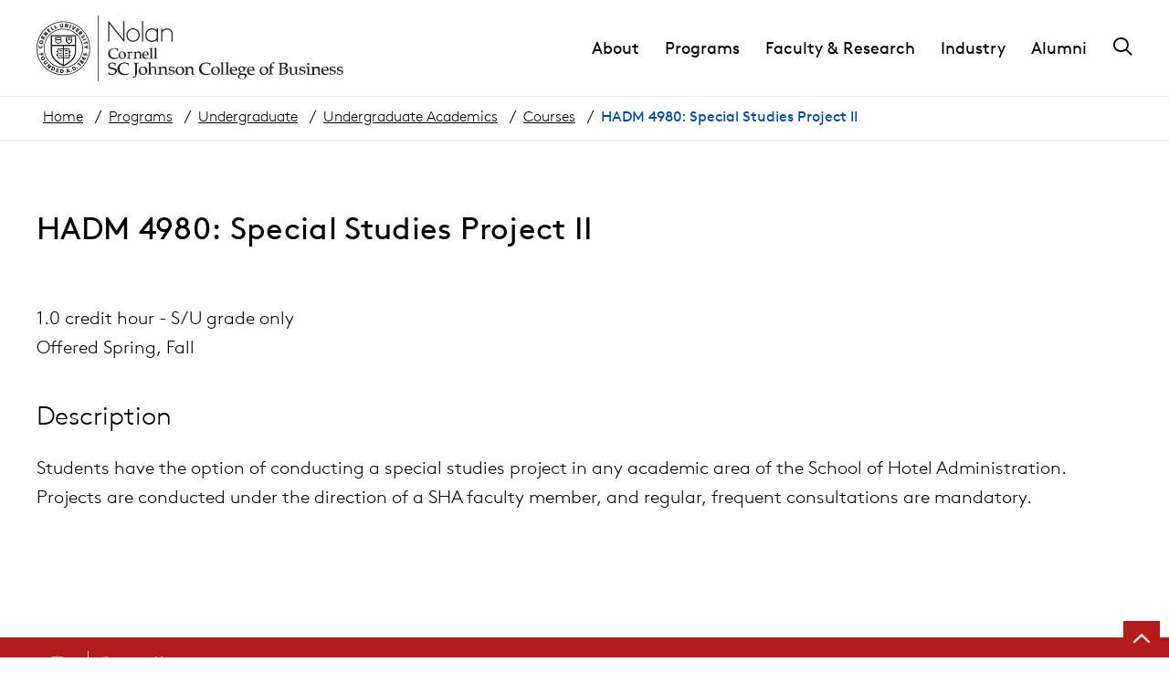

--- FILE ---
content_type: text/html; charset=UTF-8
request_url: https://sha.cornell.edu/admissions-programs/undergraduate/academics/courses/other/hadm4980/
body_size: 23190
content:
	<!DOCTYPE html>
<html lang="en-US">
<head>

    
        <meta charset="utf-8"><script type="text/javascript">(window.NREUM||(NREUM={})).init={ajax:{deny_list:["bam.nr-data.net"]},feature_flags:["soft_nav"]};(window.NREUM||(NREUM={})).loader_config={licenseKey:"ea6fdbedd9",applicationID:"189772674",browserID:"190454624"};;/*! For license information please see nr-loader-rum-1.306.0.min.js.LICENSE.txt */
(()=>{var e,t,r={122:(e,t,r)=>{"use strict";r.d(t,{a:()=>i});var n=r(944);function i(e,t){try{if(!e||"object"!=typeof e)return(0,n.R)(3);if(!t||"object"!=typeof t)return(0,n.R)(4);const r=Object.create(Object.getPrototypeOf(t),Object.getOwnPropertyDescriptors(t)),a=0===Object.keys(r).length?e:r;for(let o in a)if(void 0!==e[o])try{if(null===e[o]){r[o]=null;continue}Array.isArray(e[o])&&Array.isArray(t[o])?r[o]=Array.from(new Set([...e[o],...t[o]])):"object"==typeof e[o]&&"object"==typeof t[o]?r[o]=i(e[o],t[o]):r[o]=e[o]}catch(e){r[o]||(0,n.R)(1,e)}return r}catch(e){(0,n.R)(2,e)}}},154:(e,t,r)=>{"use strict";r.d(t,{OF:()=>c,RI:()=>i,WN:()=>u,bv:()=>a,eN:()=>l,gm:()=>o,mw:()=>s,sb:()=>d});var n=r(863);const i="undefined"!=typeof window&&!!window.document,a="undefined"!=typeof WorkerGlobalScope&&("undefined"!=typeof self&&self instanceof WorkerGlobalScope&&self.navigator instanceof WorkerNavigator||"undefined"!=typeof globalThis&&globalThis instanceof WorkerGlobalScope&&globalThis.navigator instanceof WorkerNavigator),o=i?window:"undefined"!=typeof WorkerGlobalScope&&("undefined"!=typeof self&&self instanceof WorkerGlobalScope&&self||"undefined"!=typeof globalThis&&globalThis instanceof WorkerGlobalScope&&globalThis),s=Boolean("hidden"===o?.document?.visibilityState),c=/iPad|iPhone|iPod/.test(o.navigator?.userAgent),d=c&&"undefined"==typeof SharedWorker,u=((()=>{const e=o.navigator?.userAgent?.match(/Firefox[/\s](\d+\.\d+)/);Array.isArray(e)&&e.length>=2&&e[1]})(),Date.now()-(0,n.t)()),l=()=>"undefined"!=typeof PerformanceNavigationTiming&&o?.performance?.getEntriesByType("navigation")?.[0]?.responseStart},163:(e,t,r)=>{"use strict";r.d(t,{j:()=>E});var n=r(384),i=r(741);var a=r(555);r(860).K7.genericEvents;const o="experimental.resources",s="register",c=e=>{if(!e||"string"!=typeof e)return!1;try{document.createDocumentFragment().querySelector(e)}catch{return!1}return!0};var d=r(614),u=r(944),l=r(122);const f="[data-nr-mask]",g=e=>(0,l.a)(e,(()=>{const e={feature_flags:[],experimental:{allow_registered_children:!1,resources:!1},mask_selector:"*",block_selector:"[data-nr-block]",mask_input_options:{color:!1,date:!1,"datetime-local":!1,email:!1,month:!1,number:!1,range:!1,search:!1,tel:!1,text:!1,time:!1,url:!1,week:!1,textarea:!1,select:!1,password:!0}};return{ajax:{deny_list:void 0,block_internal:!0,enabled:!0,autoStart:!0},api:{get allow_registered_children(){return e.feature_flags.includes(s)||e.experimental.allow_registered_children},set allow_registered_children(t){e.experimental.allow_registered_children=t},duplicate_registered_data:!1},browser_consent_mode:{enabled:!1},distributed_tracing:{enabled:void 0,exclude_newrelic_header:void 0,cors_use_newrelic_header:void 0,cors_use_tracecontext_headers:void 0,allowed_origins:void 0},get feature_flags(){return e.feature_flags},set feature_flags(t){e.feature_flags=t},generic_events:{enabled:!0,autoStart:!0},harvest:{interval:30},jserrors:{enabled:!0,autoStart:!0},logging:{enabled:!0,autoStart:!0},metrics:{enabled:!0,autoStart:!0},obfuscate:void 0,page_action:{enabled:!0},page_view_event:{enabled:!0,autoStart:!0},page_view_timing:{enabled:!0,autoStart:!0},performance:{capture_marks:!1,capture_measures:!1,capture_detail:!0,resources:{get enabled(){return e.feature_flags.includes(o)||e.experimental.resources},set enabled(t){e.experimental.resources=t},asset_types:[],first_party_domains:[],ignore_newrelic:!0}},privacy:{cookies_enabled:!0},proxy:{assets:void 0,beacon:void 0},session:{expiresMs:d.wk,inactiveMs:d.BB},session_replay:{autoStart:!0,enabled:!1,preload:!1,sampling_rate:10,error_sampling_rate:100,collect_fonts:!1,inline_images:!1,fix_stylesheets:!0,mask_all_inputs:!0,get mask_text_selector(){return e.mask_selector},set mask_text_selector(t){c(t)?e.mask_selector="".concat(t,",").concat(f):""===t||null===t?e.mask_selector=f:(0,u.R)(5,t)},get block_class(){return"nr-block"},get ignore_class(){return"nr-ignore"},get mask_text_class(){return"nr-mask"},get block_selector(){return e.block_selector},set block_selector(t){c(t)?e.block_selector+=",".concat(t):""!==t&&(0,u.R)(6,t)},get mask_input_options(){return e.mask_input_options},set mask_input_options(t){t&&"object"==typeof t?e.mask_input_options={...t,password:!0}:(0,u.R)(7,t)}},session_trace:{enabled:!0,autoStart:!0},soft_navigations:{enabled:!0,autoStart:!0},spa:{enabled:!0,autoStart:!0},ssl:void 0,user_actions:{enabled:!0,elementAttributes:["id","className","tagName","type"]}}})());var p=r(154),m=r(324);let h=0;const v={buildEnv:m.F3,distMethod:m.Xs,version:m.xv,originTime:p.WN},b={consented:!1},y={appMetadata:{},get consented(){return this.session?.state?.consent||b.consented},set consented(e){b.consented=e},customTransaction:void 0,denyList:void 0,disabled:!1,harvester:void 0,isolatedBacklog:!1,isRecording:!1,loaderType:void 0,maxBytes:3e4,obfuscator:void 0,onerror:void 0,ptid:void 0,releaseIds:{},session:void 0,timeKeeper:void 0,registeredEntities:[],jsAttributesMetadata:{bytes:0},get harvestCount(){return++h}},_=e=>{const t=(0,l.a)(e,y),r=Object.keys(v).reduce((e,t)=>(e[t]={value:v[t],writable:!1,configurable:!0,enumerable:!0},e),{});return Object.defineProperties(t,r)};var w=r(701);const x=e=>{const t=e.startsWith("http");e+="/",r.p=t?e:"https://"+e};var S=r(836),k=r(241);const R={accountID:void 0,trustKey:void 0,agentID:void 0,licenseKey:void 0,applicationID:void 0,xpid:void 0},A=e=>(0,l.a)(e,R),T=new Set;function E(e,t={},r,o){let{init:s,info:c,loader_config:d,runtime:u={},exposed:l=!0}=t;if(!c){const e=(0,n.pV)();s=e.init,c=e.info,d=e.loader_config}e.init=g(s||{}),e.loader_config=A(d||{}),c.jsAttributes??={},p.bv&&(c.jsAttributes.isWorker=!0),e.info=(0,a.D)(c);const f=e.init,m=[c.beacon,c.errorBeacon];T.has(e.agentIdentifier)||(f.proxy.assets&&(x(f.proxy.assets),m.push(f.proxy.assets)),f.proxy.beacon&&m.push(f.proxy.beacon),e.beacons=[...m],function(e){const t=(0,n.pV)();Object.getOwnPropertyNames(i.W.prototype).forEach(r=>{const n=i.W.prototype[r];if("function"!=typeof n||"constructor"===n)return;let a=t[r];e[r]&&!1!==e.exposed&&"micro-agent"!==e.runtime?.loaderType&&(t[r]=(...t)=>{const n=e[r](...t);return a?a(...t):n})})}(e),(0,n.US)("activatedFeatures",w.B),e.runSoftNavOverSpa&&=!0===f.soft_navigations.enabled&&f.feature_flags.includes("soft_nav")),u.denyList=[...f.ajax.deny_list||[],...f.ajax.block_internal?m:[]],u.ptid=e.agentIdentifier,u.loaderType=r,e.runtime=_(u),T.has(e.agentIdentifier)||(e.ee=S.ee.get(e.agentIdentifier),e.exposed=l,(0,k.W)({agentIdentifier:e.agentIdentifier,drained:!!w.B?.[e.agentIdentifier],type:"lifecycle",name:"initialize",feature:void 0,data:e.config})),T.add(e.agentIdentifier)}},234:(e,t,r)=>{"use strict";r.d(t,{W:()=>a});var n=r(836),i=r(687);class a{constructor(e,t){this.agentIdentifier=e,this.ee=n.ee.get(e),this.featureName=t,this.blocked=!1}deregisterDrain(){(0,i.x3)(this.agentIdentifier,this.featureName)}}},241:(e,t,r)=>{"use strict";r.d(t,{W:()=>a});var n=r(154);const i="newrelic";function a(e={}){try{n.gm.dispatchEvent(new CustomEvent(i,{detail:e}))}catch(e){}}},261:(e,t,r)=>{"use strict";r.d(t,{$9:()=>d,BL:()=>s,CH:()=>g,Dl:()=>_,Fw:()=>y,PA:()=>h,Pl:()=>n,Pv:()=>k,Tb:()=>l,U2:()=>a,V1:()=>S,Wb:()=>x,bt:()=>b,cD:()=>v,d3:()=>w,dT:()=>c,eY:()=>p,fF:()=>f,hG:()=>i,k6:()=>o,nb:()=>m,o5:()=>u});const n="api-",i="addPageAction",a="addToTrace",o="addRelease",s="finished",c="interaction",d="log",u="noticeError",l="pauseReplay",f="recordCustomEvent",g="recordReplay",p="register",m="setApplicationVersion",h="setCurrentRouteName",v="setCustomAttribute",b="setErrorHandler",y="setPageViewName",_="setUserId",w="start",x="wrapLogger",S="measure",k="consent"},289:(e,t,r)=>{"use strict";r.d(t,{GG:()=>o,Qr:()=>c,sB:()=>s});var n=r(878),i=r(389);function a(){return"undefined"==typeof document||"complete"===document.readyState}function o(e,t){if(a())return e();const r=(0,i.J)(e),o=setInterval(()=>{a()&&(clearInterval(o),r())},500);(0,n.sp)("load",r,t)}function s(e){if(a())return e();(0,n.DD)("DOMContentLoaded",e)}function c(e){if(a())return e();(0,n.sp)("popstate",e)}},324:(e,t,r)=>{"use strict";r.d(t,{F3:()=>i,Xs:()=>a,xv:()=>n});const n="1.306.0",i="PROD",a="CDN"},374:(e,t,r)=>{r.nc=(()=>{try{return document?.currentScript?.nonce}catch(e){}return""})()},384:(e,t,r)=>{"use strict";r.d(t,{NT:()=>o,US:()=>u,Zm:()=>s,bQ:()=>d,dV:()=>c,pV:()=>l});var n=r(154),i=r(863),a=r(910);const o={beacon:"bam.nr-data.net",errorBeacon:"bam.nr-data.net"};function s(){return n.gm.NREUM||(n.gm.NREUM={}),void 0===n.gm.newrelic&&(n.gm.newrelic=n.gm.NREUM),n.gm.NREUM}function c(){let e=s();return e.o||(e.o={ST:n.gm.setTimeout,SI:n.gm.setImmediate||n.gm.setInterval,CT:n.gm.clearTimeout,XHR:n.gm.XMLHttpRequest,REQ:n.gm.Request,EV:n.gm.Event,PR:n.gm.Promise,MO:n.gm.MutationObserver,FETCH:n.gm.fetch,WS:n.gm.WebSocket},(0,a.i)(...Object.values(e.o))),e}function d(e,t){let r=s();r.initializedAgents??={},t.initializedAt={ms:(0,i.t)(),date:new Date},r.initializedAgents[e]=t}function u(e,t){s()[e]=t}function l(){return function(){let e=s();const t=e.info||{};e.info={beacon:o.beacon,errorBeacon:o.errorBeacon,...t}}(),function(){let e=s();const t=e.init||{};e.init={...t}}(),c(),function(){let e=s();const t=e.loader_config||{};e.loader_config={...t}}(),s()}},389:(e,t,r)=>{"use strict";function n(e,t=500,r={}){const n=r?.leading||!1;let i;return(...r)=>{n&&void 0===i&&(e.apply(this,r),i=setTimeout(()=>{i=clearTimeout(i)},t)),n||(clearTimeout(i),i=setTimeout(()=>{e.apply(this,r)},t))}}function i(e){let t=!1;return(...r)=>{t||(t=!0,e.apply(this,r))}}r.d(t,{J:()=>i,s:()=>n})},555:(e,t,r)=>{"use strict";r.d(t,{D:()=>s,f:()=>o});var n=r(384),i=r(122);const a={beacon:n.NT.beacon,errorBeacon:n.NT.errorBeacon,licenseKey:void 0,applicationID:void 0,sa:void 0,queueTime:void 0,applicationTime:void 0,ttGuid:void 0,user:void 0,account:void 0,product:void 0,extra:void 0,jsAttributes:{},userAttributes:void 0,atts:void 0,transactionName:void 0,tNamePlain:void 0};function o(e){try{return!!e.licenseKey&&!!e.errorBeacon&&!!e.applicationID}catch(e){return!1}}const s=e=>(0,i.a)(e,a)},566:(e,t,r)=>{"use strict";r.d(t,{LA:()=>s,bz:()=>o});var n=r(154);const i="xxxxxxxx-xxxx-4xxx-yxxx-xxxxxxxxxxxx";function a(e,t){return e?15&e[t]:16*Math.random()|0}function o(){const e=n.gm?.crypto||n.gm?.msCrypto;let t,r=0;return e&&e.getRandomValues&&(t=e.getRandomValues(new Uint8Array(30))),i.split("").map(e=>"x"===e?a(t,r++).toString(16):"y"===e?(3&a()|8).toString(16):e).join("")}function s(e){const t=n.gm?.crypto||n.gm?.msCrypto;let r,i=0;t&&t.getRandomValues&&(r=t.getRandomValues(new Uint8Array(e)));const o=[];for(var s=0;s<e;s++)o.push(a(r,i++).toString(16));return o.join("")}},606:(e,t,r)=>{"use strict";r.d(t,{i:()=>a});var n=r(908);a.on=o;var i=a.handlers={};function a(e,t,r,a){o(a||n.d,i,e,t,r)}function o(e,t,r,i,a){a||(a="feature"),e||(e=n.d);var o=t[a]=t[a]||{};(o[r]=o[r]||[]).push([e,i])}},607:(e,t,r)=>{"use strict";r.d(t,{W:()=>n});const n=(0,r(566).bz)()},614:(e,t,r)=>{"use strict";r.d(t,{BB:()=>o,H3:()=>n,g:()=>d,iL:()=>c,tS:()=>s,uh:()=>i,wk:()=>a});const n="NRBA",i="SESSION",a=144e5,o=18e5,s={STARTED:"session-started",PAUSE:"session-pause",RESET:"session-reset",RESUME:"session-resume",UPDATE:"session-update"},c={SAME_TAB:"same-tab",CROSS_TAB:"cross-tab"},d={OFF:0,FULL:1,ERROR:2}},630:(e,t,r)=>{"use strict";r.d(t,{T:()=>n});const n=r(860).K7.pageViewEvent},646:(e,t,r)=>{"use strict";r.d(t,{y:()=>n});class n{constructor(e){this.contextId=e}}},687:(e,t,r)=>{"use strict";r.d(t,{Ak:()=>d,Ze:()=>f,x3:()=>u});var n=r(241),i=r(836),a=r(606),o=r(860),s=r(646);const c={};function d(e,t){const r={staged:!1,priority:o.P3[t]||0};l(e),c[e].get(t)||c[e].set(t,r)}function u(e,t){e&&c[e]&&(c[e].get(t)&&c[e].delete(t),p(e,t,!1),c[e].size&&g(e))}function l(e){if(!e)throw new Error("agentIdentifier required");c[e]||(c[e]=new Map)}function f(e="",t="feature",r=!1){if(l(e),!e||!c[e].get(t)||r)return p(e,t);c[e].get(t).staged=!0,g(e)}function g(e){const t=Array.from(c[e]);t.every(([e,t])=>t.staged)&&(t.sort((e,t)=>e[1].priority-t[1].priority),t.forEach(([t])=>{c[e].delete(t),p(e,t)}))}function p(e,t,r=!0){const o=e?i.ee.get(e):i.ee,c=a.i.handlers;if(!o.aborted&&o.backlog&&c){if((0,n.W)({agentIdentifier:e,type:"lifecycle",name:"drain",feature:t}),r){const e=o.backlog[t],r=c[t];if(r){for(let t=0;e&&t<e.length;++t)m(e[t],r);Object.entries(r).forEach(([e,t])=>{Object.values(t||{}).forEach(t=>{t[0]?.on&&t[0]?.context()instanceof s.y&&t[0].on(e,t[1])})})}}o.isolatedBacklog||delete c[t],o.backlog[t]=null,o.emit("drain-"+t,[])}}function m(e,t){var r=e[1];Object.values(t[r]||{}).forEach(t=>{var r=e[0];if(t[0]===r){var n=t[1],i=e[3],a=e[2];n.apply(i,a)}})}},699:(e,t,r)=>{"use strict";r.d(t,{It:()=>a,KC:()=>s,No:()=>i,qh:()=>o});var n=r(860);const i=16e3,a=1e6,o="SESSION_ERROR",s={[n.K7.logging]:!0,[n.K7.genericEvents]:!1,[n.K7.jserrors]:!1,[n.K7.ajax]:!1}},701:(e,t,r)=>{"use strict";r.d(t,{B:()=>a,t:()=>o});var n=r(241);const i=new Set,a={};function o(e,t){const r=t.agentIdentifier;a[r]??={},e&&"object"==typeof e&&(i.has(r)||(t.ee.emit("rumresp",[e]),a[r]=e,i.add(r),(0,n.W)({agentIdentifier:r,loaded:!0,drained:!0,type:"lifecycle",name:"load",feature:void 0,data:e})))}},741:(e,t,r)=>{"use strict";r.d(t,{W:()=>a});var n=r(944),i=r(261);class a{#e(e,...t){if(this[e]!==a.prototype[e])return this[e](...t);(0,n.R)(35,e)}addPageAction(e,t){return this.#e(i.hG,e,t)}register(e){return this.#e(i.eY,e)}recordCustomEvent(e,t){return this.#e(i.fF,e,t)}setPageViewName(e,t){return this.#e(i.Fw,e,t)}setCustomAttribute(e,t,r){return this.#e(i.cD,e,t,r)}noticeError(e,t){return this.#e(i.o5,e,t)}setUserId(e){return this.#e(i.Dl,e)}setApplicationVersion(e){return this.#e(i.nb,e)}setErrorHandler(e){return this.#e(i.bt,e)}addRelease(e,t){return this.#e(i.k6,e,t)}log(e,t){return this.#e(i.$9,e,t)}start(){return this.#e(i.d3)}finished(e){return this.#e(i.BL,e)}recordReplay(){return this.#e(i.CH)}pauseReplay(){return this.#e(i.Tb)}addToTrace(e){return this.#e(i.U2,e)}setCurrentRouteName(e){return this.#e(i.PA,e)}interaction(e){return this.#e(i.dT,e)}wrapLogger(e,t,r){return this.#e(i.Wb,e,t,r)}measure(e,t){return this.#e(i.V1,e,t)}consent(e){return this.#e(i.Pv,e)}}},782:(e,t,r)=>{"use strict";r.d(t,{T:()=>n});const n=r(860).K7.pageViewTiming},836:(e,t,r)=>{"use strict";r.d(t,{P:()=>s,ee:()=>c});var n=r(384),i=r(990),a=r(646),o=r(607);const s="nr@context:".concat(o.W),c=function e(t,r){var n={},o={},u={},l=!1;try{l=16===r.length&&d.initializedAgents?.[r]?.runtime.isolatedBacklog}catch(e){}var f={on:p,addEventListener:p,removeEventListener:function(e,t){var r=n[e];if(!r)return;for(var i=0;i<r.length;i++)r[i]===t&&r.splice(i,1)},emit:function(e,r,n,i,a){!1!==a&&(a=!0);if(c.aborted&&!i)return;t&&a&&t.emit(e,r,n);var s=g(n);m(e).forEach(e=>{e.apply(s,r)});var d=v()[o[e]];d&&d.push([f,e,r,s]);return s},get:h,listeners:m,context:g,buffer:function(e,t){const r=v();if(t=t||"feature",f.aborted)return;Object.entries(e||{}).forEach(([e,n])=>{o[n]=t,t in r||(r[t]=[])})},abort:function(){f._aborted=!0,Object.keys(f.backlog).forEach(e=>{delete f.backlog[e]})},isBuffering:function(e){return!!v()[o[e]]},debugId:r,backlog:l?{}:t&&"object"==typeof t.backlog?t.backlog:{},isolatedBacklog:l};return Object.defineProperty(f,"aborted",{get:()=>{let e=f._aborted||!1;return e||(t&&(e=t.aborted),e)}}),f;function g(e){return e&&e instanceof a.y?e:e?(0,i.I)(e,s,()=>new a.y(s)):new a.y(s)}function p(e,t){n[e]=m(e).concat(t)}function m(e){return n[e]||[]}function h(t){return u[t]=u[t]||e(f,t)}function v(){return f.backlog}}(void 0,"globalEE"),d=(0,n.Zm)();d.ee||(d.ee=c)},843:(e,t,r)=>{"use strict";r.d(t,{G:()=>a,u:()=>i});var n=r(878);function i(e,t=!1,r,i){(0,n.DD)("visibilitychange",function(){if(t)return void("hidden"===document.visibilityState&&e());e(document.visibilityState)},r,i)}function a(e,t,r){(0,n.sp)("pagehide",e,t,r)}},860:(e,t,r)=>{"use strict";r.d(t,{$J:()=>u,K7:()=>c,P3:()=>d,XX:()=>i,Yy:()=>s,df:()=>a,qY:()=>n,v4:()=>o});const n="events",i="jserrors",a="browser/blobs",o="rum",s="browser/logs",c={ajax:"ajax",genericEvents:"generic_events",jserrors:i,logging:"logging",metrics:"metrics",pageAction:"page_action",pageViewEvent:"page_view_event",pageViewTiming:"page_view_timing",sessionReplay:"session_replay",sessionTrace:"session_trace",softNav:"soft_navigations",spa:"spa"},d={[c.pageViewEvent]:1,[c.pageViewTiming]:2,[c.metrics]:3,[c.jserrors]:4,[c.spa]:5,[c.ajax]:6,[c.sessionTrace]:7,[c.softNav]:8,[c.sessionReplay]:9,[c.logging]:10,[c.genericEvents]:11},u={[c.pageViewEvent]:o,[c.pageViewTiming]:n,[c.ajax]:n,[c.spa]:n,[c.softNav]:n,[c.metrics]:i,[c.jserrors]:i,[c.sessionTrace]:a,[c.sessionReplay]:a,[c.logging]:s,[c.genericEvents]:"ins"}},863:(e,t,r)=>{"use strict";function n(){return Math.floor(performance.now())}r.d(t,{t:()=>n})},878:(e,t,r)=>{"use strict";function n(e,t){return{capture:e,passive:!1,signal:t}}function i(e,t,r=!1,i){window.addEventListener(e,t,n(r,i))}function a(e,t,r=!1,i){document.addEventListener(e,t,n(r,i))}r.d(t,{DD:()=>a,jT:()=>n,sp:()=>i})},908:(e,t,r)=>{"use strict";r.d(t,{d:()=>n,p:()=>i});var n=r(836).ee.get("handle");function i(e,t,r,i,a){a?(a.buffer([e],i),a.emit(e,t,r)):(n.buffer([e],i),n.emit(e,t,r))}},910:(e,t,r)=>{"use strict";r.d(t,{i:()=>a});var n=r(944);const i=new Map;function a(...e){return e.every(e=>{if(i.has(e))return i.get(e);const t="function"==typeof e?e.toString():"",r=t.includes("[native code]"),a=t.includes("nrWrapper");return r||a||(0,n.R)(64,e?.name||t),i.set(e,r),r})}},944:(e,t,r)=>{"use strict";r.d(t,{R:()=>i});var n=r(241);function i(e,t){"function"==typeof console.debug&&(console.debug("New Relic Warning: https://github.com/newrelic/newrelic-browser-agent/blob/main/docs/warning-codes.md#".concat(e),t),(0,n.W)({agentIdentifier:null,drained:null,type:"data",name:"warn",feature:"warn",data:{code:e,secondary:t}}))}},969:(e,t,r)=>{"use strict";r.d(t,{TZ:()=>n,XG:()=>s,rs:()=>i,xV:()=>o,z_:()=>a});const n=r(860).K7.metrics,i="sm",a="cm",o="storeSupportabilityMetrics",s="storeEventMetrics"},990:(e,t,r)=>{"use strict";r.d(t,{I:()=>i});var n=Object.prototype.hasOwnProperty;function i(e,t,r){if(n.call(e,t))return e[t];var i=r();if(Object.defineProperty&&Object.keys)try{return Object.defineProperty(e,t,{value:i,writable:!0,enumerable:!1}),i}catch(e){}return e[t]=i,i}}},n={};function i(e){var t=n[e];if(void 0!==t)return t.exports;var a=n[e]={exports:{}};return r[e](a,a.exports,i),a.exports}i.m=r,i.d=(e,t)=>{for(var r in t)i.o(t,r)&&!i.o(e,r)&&Object.defineProperty(e,r,{enumerable:!0,get:t[r]})},i.f={},i.e=e=>Promise.all(Object.keys(i.f).reduce((t,r)=>(i.f[r](e,t),t),[])),i.u=e=>"nr-rum-1.306.0.min.js",i.o=(e,t)=>Object.prototype.hasOwnProperty.call(e,t),e={},t="NRBA-1.306.0.PROD:",i.l=(r,n,a,o)=>{if(e[r])e[r].push(n);else{var s,c;if(void 0!==a)for(var d=document.getElementsByTagName("script"),u=0;u<d.length;u++){var l=d[u];if(l.getAttribute("src")==r||l.getAttribute("data-webpack")==t+a){s=l;break}}if(!s){c=!0;var f={296:"sha512-XHJAyYwsxAD4jnOFenBf2aq49/pv28jKOJKs7YGQhagYYI2Zk8nHflZPdd7WiilkmEkgIZQEFX4f1AJMoyzKwA=="};(s=document.createElement("script")).charset="utf-8",i.nc&&s.setAttribute("nonce",i.nc),s.setAttribute("data-webpack",t+a),s.src=r,0!==s.src.indexOf(window.location.origin+"/")&&(s.crossOrigin="anonymous"),f[o]&&(s.integrity=f[o])}e[r]=[n];var g=(t,n)=>{s.onerror=s.onload=null,clearTimeout(p);var i=e[r];if(delete e[r],s.parentNode&&s.parentNode.removeChild(s),i&&i.forEach(e=>e(n)),t)return t(n)},p=setTimeout(g.bind(null,void 0,{type:"timeout",target:s}),12e4);s.onerror=g.bind(null,s.onerror),s.onload=g.bind(null,s.onload),c&&document.head.appendChild(s)}},i.r=e=>{"undefined"!=typeof Symbol&&Symbol.toStringTag&&Object.defineProperty(e,Symbol.toStringTag,{value:"Module"}),Object.defineProperty(e,"__esModule",{value:!0})},i.p="https://js-agent.newrelic.com/",(()=>{var e={374:0,840:0};i.f.j=(t,r)=>{var n=i.o(e,t)?e[t]:void 0;if(0!==n)if(n)r.push(n[2]);else{var a=new Promise((r,i)=>n=e[t]=[r,i]);r.push(n[2]=a);var o=i.p+i.u(t),s=new Error;i.l(o,r=>{if(i.o(e,t)&&(0!==(n=e[t])&&(e[t]=void 0),n)){var a=r&&("load"===r.type?"missing":r.type),o=r&&r.target&&r.target.src;s.message="Loading chunk "+t+" failed: ("+a+": "+o+")",s.name="ChunkLoadError",s.type=a,s.request=o,n[1](s)}},"chunk-"+t,t)}};var t=(t,r)=>{var n,a,[o,s,c]=r,d=0;if(o.some(t=>0!==e[t])){for(n in s)i.o(s,n)&&(i.m[n]=s[n]);if(c)c(i)}for(t&&t(r);d<o.length;d++)a=o[d],i.o(e,a)&&e[a]&&e[a][0](),e[a]=0},r=self["webpackChunk:NRBA-1.306.0.PROD"]=self["webpackChunk:NRBA-1.306.0.PROD"]||[];r.forEach(t.bind(null,0)),r.push=t.bind(null,r.push.bind(r))})(),(()=>{"use strict";i(374);var e=i(566),t=i(741);class r extends t.W{agentIdentifier=(0,e.LA)(16)}var n=i(860);const a=Object.values(n.K7);var o=i(163);var s=i(908),c=i(863),d=i(261),u=i(241),l=i(944),f=i(701),g=i(969);function p(e,t,i,a){const o=a||i;!o||o[e]&&o[e]!==r.prototype[e]||(o[e]=function(){(0,s.p)(g.xV,["API/"+e+"/called"],void 0,n.K7.metrics,i.ee),(0,u.W)({agentIdentifier:i.agentIdentifier,drained:!!f.B?.[i.agentIdentifier],type:"data",name:"api",feature:d.Pl+e,data:{}});try{return t.apply(this,arguments)}catch(e){(0,l.R)(23,e)}})}function m(e,t,r,n,i){const a=e.info;null===r?delete a.jsAttributes[t]:a.jsAttributes[t]=r,(i||null===r)&&(0,s.p)(d.Pl+n,[(0,c.t)(),t,r],void 0,"session",e.ee)}var h=i(687),v=i(234),b=i(289),y=i(154),_=i(384);const w=e=>y.RI&&!0===e?.privacy.cookies_enabled;function x(e){return!!(0,_.dV)().o.MO&&w(e)&&!0===e?.session_trace.enabled}var S=i(389),k=i(699);class R extends v.W{constructor(e,t){super(e.agentIdentifier,t),this.agentRef=e,this.abortHandler=void 0,this.featAggregate=void 0,this.loadedSuccessfully=void 0,this.onAggregateImported=new Promise(e=>{this.loadedSuccessfully=e}),this.deferred=Promise.resolve(),!1===e.init[this.featureName].autoStart?this.deferred=new Promise((t,r)=>{this.ee.on("manual-start-all",(0,S.J)(()=>{(0,h.Ak)(e.agentIdentifier,this.featureName),t()}))}):(0,h.Ak)(e.agentIdentifier,t)}importAggregator(e,t,r={}){if(this.featAggregate)return;const n=async()=>{let n;await this.deferred;try{if(w(e.init)){const{setupAgentSession:t}=await i.e(296).then(i.bind(i,305));n=t(e)}}catch(e){(0,l.R)(20,e),this.ee.emit("internal-error",[e]),(0,s.p)(k.qh,[e],void 0,this.featureName,this.ee)}try{if(!this.#t(this.featureName,n,e.init))return(0,h.Ze)(this.agentIdentifier,this.featureName),void this.loadedSuccessfully(!1);const{Aggregate:i}=await t();this.featAggregate=new i(e,r),e.runtime.harvester.initializedAggregates.push(this.featAggregate),this.loadedSuccessfully(!0)}catch(e){(0,l.R)(34,e),this.abortHandler?.(),(0,h.Ze)(this.agentIdentifier,this.featureName,!0),this.loadedSuccessfully(!1),this.ee&&this.ee.abort()}};y.RI?(0,b.GG)(()=>n(),!0):n()}#t(e,t,r){if(this.blocked)return!1;switch(e){case n.K7.sessionReplay:return x(r)&&!!t;case n.K7.sessionTrace:return!!t;default:return!0}}}var A=i(630),T=i(614);class E extends R{static featureName=A.T;constructor(e){var t;super(e,A.T),this.setupInspectionEvents(e.agentIdentifier),t=e,p(d.Fw,function(e,r){"string"==typeof e&&("/"!==e.charAt(0)&&(e="/"+e),t.runtime.customTransaction=(r||"http://custom.transaction")+e,(0,s.p)(d.Pl+d.Fw,[(0,c.t)()],void 0,void 0,t.ee))},t),this.importAggregator(e,()=>i.e(296).then(i.bind(i,943)))}setupInspectionEvents(e){const t=(t,r)=>{t&&(0,u.W)({agentIdentifier:e,timeStamp:t.timeStamp,loaded:"complete"===t.target.readyState,type:"window",name:r,data:t.target.location+""})};(0,b.sB)(e=>{t(e,"DOMContentLoaded")}),(0,b.GG)(e=>{t(e,"load")}),(0,b.Qr)(e=>{t(e,"navigate")}),this.ee.on(T.tS.UPDATE,(t,r)=>{(0,u.W)({agentIdentifier:e,type:"lifecycle",name:"session",data:r})})}}var N=i(843),I=i(782);class j extends R{static featureName=I.T;constructor(e){super(e,I.T),y.RI&&((0,N.u)(()=>(0,s.p)("docHidden",[(0,c.t)()],void 0,I.T,this.ee),!0),(0,N.G)(()=>(0,s.p)("winPagehide",[(0,c.t)()],void 0,I.T,this.ee)),this.importAggregator(e,()=>i.e(296).then(i.bind(i,117))))}}class P extends R{static featureName=g.TZ;constructor(e){super(e,g.TZ),y.RI&&document.addEventListener("securitypolicyviolation",e=>{(0,s.p)(g.xV,["Generic/CSPViolation/Detected"],void 0,this.featureName,this.ee)}),this.importAggregator(e,()=>i.e(296).then(i.bind(i,623)))}}new class extends r{constructor(e){var t;(super(),y.gm)?(this.features={},(0,_.bQ)(this.agentIdentifier,this),this.desiredFeatures=new Set(e.features||[]),this.desiredFeatures.add(E),this.runSoftNavOverSpa=[...this.desiredFeatures].some(e=>e.featureName===n.K7.softNav),(0,o.j)(this,e,e.loaderType||"agent"),t=this,p(d.cD,function(e,r,n=!1){if("string"==typeof e){if(["string","number","boolean"].includes(typeof r)||null===r)return m(t,e,r,d.cD,n);(0,l.R)(40,typeof r)}else(0,l.R)(39,typeof e)},t),function(e){p(d.Dl,function(t){if("string"==typeof t||null===t)return m(e,"enduser.id",t,d.Dl,!0);(0,l.R)(41,typeof t)},e)}(this),function(e){p(d.nb,function(t){if("string"==typeof t||null===t)return m(e,"application.version",t,d.nb,!1);(0,l.R)(42,typeof t)},e)}(this),function(e){p(d.d3,function(){e.ee.emit("manual-start-all")},e)}(this),function(e){p(d.Pv,function(t=!0){if("boolean"==typeof t){if((0,s.p)(d.Pl+d.Pv,[t],void 0,"session",e.ee),e.runtime.consented=t,t){const t=e.features.page_view_event;t.onAggregateImported.then(e=>{const r=t.featAggregate;e&&!r.sentRum&&r.sendRum()})}}else(0,l.R)(65,typeof t)},e)}(this),this.run()):(0,l.R)(21)}get config(){return{info:this.info,init:this.init,loader_config:this.loader_config,runtime:this.runtime}}get api(){return this}run(){try{const e=function(e){const t={};return a.forEach(r=>{t[r]=!!e[r]?.enabled}),t}(this.init),t=[...this.desiredFeatures];t.sort((e,t)=>n.P3[e.featureName]-n.P3[t.featureName]),t.forEach(t=>{if(!e[t.featureName]&&t.featureName!==n.K7.pageViewEvent)return;if(this.runSoftNavOverSpa&&t.featureName===n.K7.spa)return;if(!this.runSoftNavOverSpa&&t.featureName===n.K7.softNav)return;const r=function(e){switch(e){case n.K7.ajax:return[n.K7.jserrors];case n.K7.sessionTrace:return[n.K7.ajax,n.K7.pageViewEvent];case n.K7.sessionReplay:return[n.K7.sessionTrace];case n.K7.pageViewTiming:return[n.K7.pageViewEvent];default:return[]}}(t.featureName).filter(e=>!(e in this.features));r.length>0&&(0,l.R)(36,{targetFeature:t.featureName,missingDependencies:r}),this.features[t.featureName]=new t(this)})}catch(e){(0,l.R)(22,e);for(const e in this.features)this.features[e].abortHandler?.();const t=(0,_.Zm)();delete t.initializedAgents[this.agentIdentifier]?.features,delete this.sharedAggregator;return t.ee.get(this.agentIdentifier).abort(),!1}}}({features:[E,j,P],loaderType:"lite"})})()})();</script>
    <meta name="author" content="Cornell Nolan">
    <link rel="pingback" href="https://sha.cornell.edu/xmlrpc.php">

        <meta name="HandheldFriendly" content="True">
    <meta name="viewport" content="width=device-width, initial-scale=1.0">

        <meta name="apple-mobile-web-app-title" content="HADM 4980: Special Studies Project II">

        <meta name="application-name" content="Cornell Nolan">

            <!-- Google Tag Manager -->
        <script>
						window.dataLayer = window.dataLayer || [];
			window.dataLayer.push( { school: 'hotel' } );
						(function ( w, d, s, l, i ) {
				w[l] = w[l] || [];
				w[l].push( { 'gtm.start': new Date().getTime(), event: 'gtm.js' } );
				var f = d.getElementsByTagName( s )[0],
					j = d.createElement( s ), dl = l != 'dataLayer' ? '&l=' + l : '';
				j.async = true;
				j.src = 'https://www.googletagmanager.com/gtm.js?id=' + i + dl;
				f.parentNode.insertBefore( j, f );
			})( window, document, 'script', 'dataLayer', 'GTM-WNQZ3MG' );
        </script>
        <!-- End Google Tag Manager -->
		
        <script type="text/javascript">
            function is_browser() {
                return (
                    navigator.userAgent.indexOf("Chrome") !== - 1 ||
                    navigator.userAgent.indexOf("Opera") !== - 1 ||
                    navigator.userAgent.indexOf("Firefox") !== - 1 ||
                    navigator.userAgent.indexOf("MSIE") !== - 1 ||
                    navigator.userAgent.indexOf("Safari") !== - 1 ||
                    navigator.userAgent.indexOf("Edge") !== - 1
                );
            }

            function less_than_ie11() {
                return (
                    !window.atob || // IE9 and below
                    Function('/*@cc_on return document.documentMode===10@*/')() // IE10
                );
            }

            function not_excluded_page() {
                return (
                    window.location.href.indexOf("/unsupported-browser/") === - 1 &&
                    document.title.toLowerCase().indexOf('page not found') === - 1
                );
            }

            if (is_browser() && less_than_ie11() && not_excluded_page()) {
                window.location = location.protocol + '//' + location.host + '/unsupported-browser/';
            }
        </script>

		<meta name='robots' content='index, follow, max-image-preview:large, max-snippet:-1, max-video-preview:-1' />

	<!-- This site is optimized with the Yoast SEO Premium plugin v26.6 (Yoast SEO v26.6) - https://yoast.com/wordpress/plugins/seo/ -->
	<title>Special Studies Project II | Cornell Nolan</title>
	<link rel="canonical" href="https://sha.cornell.edu/admissions-programs/undergraduate/academics/courses/other/hadm4980/" />
	<meta property="og:locale" content="en_US" />
	<meta property="og:type" content="article" />
	<meta property="og:title" content="Special Studies Project II" />
	<meta property="og:description" content="1.0 credit hour - S/U grade only Offered Spring, Fall DescriptionStudents have the option of conducting a special studies project in any academic area of the School of Hotel Administration. [&hellip;]" />
	<meta property="og:url" content="https://sha.cornell.edu/admissions-programs/undergraduate/academics/courses/other/hadm4980/" />
	<meta property="og:site_name" content="Cornell Nolan" />
	<meta name="twitter:card" content="summary_large_image" />
	<!-- / Yoast SEO Premium plugin. -->


<link rel="alternate" title="oEmbed (JSON)" type="application/json+oembed" href="https://sha.cornell.edu/wp-json/oembed/1.0/embed?url=https%3A%2F%2Fsha.cornell.edu%2Fadmissions-programs%2Fundergraduate%2Facademics%2Fcourses%2Fother%2Fhadm4980%2F" />
<link rel="alternate" title="oEmbed (XML)" type="text/xml+oembed" href="https://sha.cornell.edu/wp-json/oembed/1.0/embed?url=https%3A%2F%2Fsha.cornell.edu%2Fadmissions-programs%2Fundergraduate%2Facademics%2Fcourses%2Fother%2Fhadm4980%2F&#038;format=xml" />
<style id='wp-img-auto-sizes-contain-inline-css' type='text/css'>
img:is([sizes=auto i],[sizes^="auto," i]){contain-intrinsic-size:3000px 1500px}
/*# sourceURL=wp-img-auto-sizes-contain-inline-css */
</style>
<link rel='stylesheet' id='tribe-events-pro-mini-calendar-block-styles-css' href='https://sha.cornell.edu/wp-content/plugins/events-calendar-pro/src/resources/css/tribe-events-pro-mini-calendar-block.min.css?ver=5.13.1' type='text/css' media='all' />
<style id='classic-theme-styles-inline-css' type='text/css'>
/*! This file is auto-generated */
.wp-block-button__link{color:#fff;background-color:#32373c;border-radius:9999px;box-shadow:none;text-decoration:none;padding:calc(.667em + 2px) calc(1.333em + 2px);font-size:1.125em}.wp-block-file__button{background:#32373c;color:#fff;text-decoration:none}
/*# sourceURL=/wp-includes/css/classic-themes.min.css */
</style>
<link rel='stylesheet' id='dashicons-css' href='https://sha.cornell.edu/wp-includes/css/dashicons.min.css?ver=5e6e6178f07170d28c05a40518398fe3' type='text/css' media='all' />
<link rel='stylesheet' id='core-theme-base-css' href='https://sha.cornell.edu/wp-content/themes/core/css/dist/master.min.css?ver=23.50.29.22.12.2025' type='text/css' media='all' />
<link rel='stylesheet' id='core-theme-print-css' href='https://sha.cornell.edu/wp-content/themes/core/css/dist/print.min.css?ver=23.50.29.22.12.2025' type='text/css' media='print' />
<link rel='stylesheet' id='cornell-taxonomies-css' href='https://sha.cornell.edu/wp-content/plugins/cornell-taxonomies/dist/css/cornell-taxonomies.min.css?ver=0.1.13' type='text/css' media='all' />
<link rel='stylesheet' id='cornell-governance-css' href='https://sha.cornell.edu/wp-content/plugins/cornell-governance/dist/css/cornell-governance.min.css?ver=1.0.1' type='text/css' media='all' />
<link rel='stylesheet' id='tablepress-default-css' href='https://sha.cornell.edu/wp-content/plugins/tablepress/css/build/default.css?ver=3.2.6' type='text/css' media='all' />
<script type="text/javascript" src="https://sha.cornell.edu/wp-includes/js/jquery/jquery.min.js?ver=3.7.1" id="jquery-core-js"></script>
<script type="text/javascript" src="https://sha.cornell.edu/wp-includes/js/jquery/jquery-migrate.min.js?ver=3.4.1" id="jquery-migrate-js"></script>
<link rel="https://api.w.org/" href="https://sha.cornell.edu/wp-json/" /><link rel="EditURI" type="application/rsd+xml" title="RSD" href="https://sha.cornell.edu/xmlrpc.php?rsd" />
<!-- Schema optimized by Schema Pro --><script type="application/ld+json">[]</script><!-- / Schema optimized by Schema Pro --><!-- site-navigation-element Schema optimized by Schema Pro --><script type="application/ld+json">{"@context":"https:\/\/schema.org","@graph":[{"@context":"https:\/\/schema.org","@type":"SiteNavigationElement","id":"site-navigation","name":"Undergraduate","url":"https:\/\/sha.cornell.edu\/admissions-programs\/undergraduate\/"},{"@context":"https:\/\/schema.org","@type":"SiteNavigationElement","id":"site-navigation","name":"Academics","url":"https:\/\/sha.cornell.edu\/admissions-programs\/undergraduate\/academics\/"},{"@context":"https:\/\/schema.org","@type":"SiteNavigationElement","id":"site-navigation","name":"Tuition &amp; Financing","url":"https:\/\/sha.cornell.edu\/admissions-programs\/graduate\/ms-phd\/tuition-financing\/"},{"@context":"https:\/\/schema.org","@type":"SiteNavigationElement","id":"site-navigation","name":"Hotelie Credentials","url":"https:\/\/sha.cornell.edu\/admissions-programs\/undergraduate\/student-experience\/hotelie-credentials\/"},{"@context":"https:\/\/schema.org","@type":"SiteNavigationElement","id":"site-navigation","name":"Centers &amp; Institutes","url":"https:\/\/sha.cornell.edu\/admissions-programs\/undergraduate\/student-experience\/centers-institutes\/"},{"@context":"https:\/\/schema.org","@type":"SiteNavigationElement","id":"site-navigation","name":"Engagement and Inclusion Programs","url":"https:\/\/sha.cornell.edu\/?page_id=3387&#038;preview_id=3387"},{"@context":"https:\/\/schema.org","@type":"SiteNavigationElement","id":"site-navigation","name":"Statler Spaces &amp; Places","url":"https:\/\/sha.cornell.edu\/admissions-programs\/undergraduate\/student-experience\/spaces-places\/"},{"@context":"https:\/\/schema.org","@type":"SiteNavigationElement","id":"site-navigation","name":"Careers","url":"https:\/\/sha.cornell.edu\/admissions-programs\/graduate\/mmh\/careers\/"},{"@context":"https:\/\/schema.org","@type":"SiteNavigationElement","id":"site-navigation","name":"Graduate Programs","url":"https:\/\/sha.cornell.edu\/admissions-programs\/graduate\/"},{"@context":"https:\/\/schema.org","@type":"SiteNavigationElement","id":"site-navigation","name":"Master of Management in Hospitality (MMH)","url":"https:\/\/sha.cornell.edu\/admissions-programs\/graduate\/mmh\/"},{"@context":"https:\/\/schema.org","@type":"SiteNavigationElement","id":"site-navigation","name":"Student Experience","url":"https:\/\/sha.cornell.edu\/admissions-programs\/graduate\/mmh\/student-experience\/"},{"@context":"https:\/\/schema.org","@type":"SiteNavigationElement","id":"site-navigation","name":"International Kyoto MBA &amp; Cornell MMH Collaborative Degree Opportunity","url":"https:\/\/sha.cornell.edu\/admissions-programs\/graduate\/mmh\/kyoto-mba-mmh\/"},{"@context":"https:\/\/schema.org","@type":"SiteNavigationElement","id":"site-navigation","name":"Baker Program in Real Estate","url":"https:\/\/realestate.cornell.edu\/programs\/baker\/"},{"@context":"https:\/\/schema.org","@type":"SiteNavigationElement","id":"site-navigation","name":"MS &amp; PhD","url":"https:\/\/sha.cornell.edu\/admissions-programs\/graduate\/ms-phd\/"},{"@context":"https:\/\/schema.org","@type":"SiteNavigationElement","id":"site-navigation","name":"Eligibility","url":"https:\/\/sha.cornell.edu\/admissions-programs\/graduate\/ms-phd\/how-to-apply\/eligibility\/"},{"@context":"https:\/\/schema.org","@type":"SiteNavigationElement","id":"site-navigation","name":"How to Apply","url":"https:\/\/sha.cornell.edu\/admissions-programs\/graduate\/ms-phd\/how-to-apply\/"},{"@context":"https:\/\/schema.org","@type":"SiteNavigationElement","id":"site-navigation","name":"PhD Student Handbook","url":"https:\/\/sha.cornell.edu\/admissions-programs\/graduate\/ms-phd\/phd-student-handbook\/"}]}</script><!-- / site-navigation-element Schema optimized by Schema Pro --><!-- sitelink-search-box Schema optimized by Schema Pro --><script type="application/ld+json">{"@context":"https:\/\/schema.org","@type":"WebSite","name":"Cornell Peter and Stephanie Nolan School of Hotel Administration","url":"https:\/\/sha.cornell.edu","potentialAction":[{"@type":"SearchAction","target":"https:\/\/sha.cornell.edu\/?s={search_term_string}","query-input":"required name=search_term_string"}]}</script><!-- / sitelink-search-box Schema optimized by Schema Pro -->
		<style>

			
			
		</style>

	<meta name="tec-api-version" content="v1"><meta name="tec-api-origin" content="https://sha.cornell.edu"><link rel="alternate" href="https://sha.cornell.edu/wp-json/tribe/events/v1/" /><link rel="shortcut icon" href="https://sha.cornell.edu/wp-content/uploads/sites/4/2023/09/favicon.png"><link rel="icon" sizes="192x192" href="https://sha.cornell.edu/wp-content/uploads/sites/4/2023/09/favicon.png"><link rel="apple-touch-icon-precomposed" href="https://sha.cornell.edu/wp-content/uploads/sites/4/2023/09/favicon.png"><meta name="msapplication-TileImage" content="https://sha.cornell.edu/wp-content/uploads/sites/4/2023/09/favicon.png"><meta name="msapplication-TileColor" content="#ffffff"><meta name="theme-color" content="#ffffff"><style type="text/css">
                    .ctl-bullets-container {
                display: block;
                position: fixed;
                right: 0;
                height: 100%;
                z-index: 1049;
                font-weight: normal;
                height: 70vh;
                overflow-x: hidden;
                overflow-y: auto;
                margin: 15vh auto;
            }</style>			<style id="wpsp-style-frontend"></style>
			

<style id='global-styles-inline-css' type='text/css'>
:root{--wp--preset--aspect-ratio--square: 1;--wp--preset--aspect-ratio--4-3: 4/3;--wp--preset--aspect-ratio--3-4: 3/4;--wp--preset--aspect-ratio--3-2: 3/2;--wp--preset--aspect-ratio--2-3: 2/3;--wp--preset--aspect-ratio--16-9: 16/9;--wp--preset--aspect-ratio--9-16: 9/16;--wp--preset--color--black: #000000;--wp--preset--color--cyan-bluish-gray: #abb8c3;--wp--preset--color--white: #ffffff;--wp--preset--color--pale-pink: #f78da7;--wp--preset--color--vivid-red: #cf2e2e;--wp--preset--color--luminous-vivid-orange: #ff6900;--wp--preset--color--luminous-vivid-amber: #fcb900;--wp--preset--color--light-green-cyan: #7bdcb5;--wp--preset--color--vivid-green-cyan: #00d084;--wp--preset--color--pale-cyan-blue: #8ed1fc;--wp--preset--color--vivid-cyan-blue: #0693e3;--wp--preset--color--vivid-purple: #9b51e0;--wp--preset--gradient--vivid-cyan-blue-to-vivid-purple: linear-gradient(135deg,rgb(6,147,227) 0%,rgb(155,81,224) 100%);--wp--preset--gradient--light-green-cyan-to-vivid-green-cyan: linear-gradient(135deg,rgb(122,220,180) 0%,rgb(0,208,130) 100%);--wp--preset--gradient--luminous-vivid-amber-to-luminous-vivid-orange: linear-gradient(135deg,rgb(252,185,0) 0%,rgb(255,105,0) 100%);--wp--preset--gradient--luminous-vivid-orange-to-vivid-red: linear-gradient(135deg,rgb(255,105,0) 0%,rgb(207,46,46) 100%);--wp--preset--gradient--very-light-gray-to-cyan-bluish-gray: linear-gradient(135deg,rgb(238,238,238) 0%,rgb(169,184,195) 100%);--wp--preset--gradient--cool-to-warm-spectrum: linear-gradient(135deg,rgb(74,234,220) 0%,rgb(151,120,209) 20%,rgb(207,42,186) 40%,rgb(238,44,130) 60%,rgb(251,105,98) 80%,rgb(254,248,76) 100%);--wp--preset--gradient--blush-light-purple: linear-gradient(135deg,rgb(255,206,236) 0%,rgb(152,150,240) 100%);--wp--preset--gradient--blush-bordeaux: linear-gradient(135deg,rgb(254,205,165) 0%,rgb(254,45,45) 50%,rgb(107,0,62) 100%);--wp--preset--gradient--luminous-dusk: linear-gradient(135deg,rgb(255,203,112) 0%,rgb(199,81,192) 50%,rgb(65,88,208) 100%);--wp--preset--gradient--pale-ocean: linear-gradient(135deg,rgb(255,245,203) 0%,rgb(182,227,212) 50%,rgb(51,167,181) 100%);--wp--preset--gradient--electric-grass: linear-gradient(135deg,rgb(202,248,128) 0%,rgb(113,206,126) 100%);--wp--preset--gradient--midnight: linear-gradient(135deg,rgb(2,3,129) 0%,rgb(40,116,252) 100%);--wp--preset--font-size--small: 13px;--wp--preset--font-size--medium: 20px;--wp--preset--font-size--large: 36px;--wp--preset--font-size--x-large: 42px;--wp--preset--spacing--20: 0.44rem;--wp--preset--spacing--30: 0.67rem;--wp--preset--spacing--40: 1rem;--wp--preset--spacing--50: 1.5rem;--wp--preset--spacing--60: 2.25rem;--wp--preset--spacing--70: 3.38rem;--wp--preset--spacing--80: 5.06rem;--wp--preset--shadow--natural: 6px 6px 9px rgba(0, 0, 0, 0.2);--wp--preset--shadow--deep: 12px 12px 50px rgba(0, 0, 0, 0.4);--wp--preset--shadow--sharp: 6px 6px 0px rgba(0, 0, 0, 0.2);--wp--preset--shadow--outlined: 6px 6px 0px -3px rgb(255, 255, 255), 6px 6px rgb(0, 0, 0);--wp--preset--shadow--crisp: 6px 6px 0px rgb(0, 0, 0);}:where(.is-layout-flex){gap: 0.5em;}:where(.is-layout-grid){gap: 0.5em;}body .is-layout-flex{display: flex;}.is-layout-flex{flex-wrap: wrap;align-items: center;}.is-layout-flex > :is(*, div){margin: 0;}body .is-layout-grid{display: grid;}.is-layout-grid > :is(*, div){margin: 0;}:where(.wp-block-columns.is-layout-flex){gap: 2em;}:where(.wp-block-columns.is-layout-grid){gap: 2em;}:where(.wp-block-post-template.is-layout-flex){gap: 1.25em;}:where(.wp-block-post-template.is-layout-grid){gap: 1.25em;}.has-black-color{color: var(--wp--preset--color--black) !important;}.has-cyan-bluish-gray-color{color: var(--wp--preset--color--cyan-bluish-gray) !important;}.has-white-color{color: var(--wp--preset--color--white) !important;}.has-pale-pink-color{color: var(--wp--preset--color--pale-pink) !important;}.has-vivid-red-color{color: var(--wp--preset--color--vivid-red) !important;}.has-luminous-vivid-orange-color{color: var(--wp--preset--color--luminous-vivid-orange) !important;}.has-luminous-vivid-amber-color{color: var(--wp--preset--color--luminous-vivid-amber) !important;}.has-light-green-cyan-color{color: var(--wp--preset--color--light-green-cyan) !important;}.has-vivid-green-cyan-color{color: var(--wp--preset--color--vivid-green-cyan) !important;}.has-pale-cyan-blue-color{color: var(--wp--preset--color--pale-cyan-blue) !important;}.has-vivid-cyan-blue-color{color: var(--wp--preset--color--vivid-cyan-blue) !important;}.has-vivid-purple-color{color: var(--wp--preset--color--vivid-purple) !important;}.has-black-background-color{background-color: var(--wp--preset--color--black) !important;}.has-cyan-bluish-gray-background-color{background-color: var(--wp--preset--color--cyan-bluish-gray) !important;}.has-white-background-color{background-color: var(--wp--preset--color--white) !important;}.has-pale-pink-background-color{background-color: var(--wp--preset--color--pale-pink) !important;}.has-vivid-red-background-color{background-color: var(--wp--preset--color--vivid-red) !important;}.has-luminous-vivid-orange-background-color{background-color: var(--wp--preset--color--luminous-vivid-orange) !important;}.has-luminous-vivid-amber-background-color{background-color: var(--wp--preset--color--luminous-vivid-amber) !important;}.has-light-green-cyan-background-color{background-color: var(--wp--preset--color--light-green-cyan) !important;}.has-vivid-green-cyan-background-color{background-color: var(--wp--preset--color--vivid-green-cyan) !important;}.has-pale-cyan-blue-background-color{background-color: var(--wp--preset--color--pale-cyan-blue) !important;}.has-vivid-cyan-blue-background-color{background-color: var(--wp--preset--color--vivid-cyan-blue) !important;}.has-vivid-purple-background-color{background-color: var(--wp--preset--color--vivid-purple) !important;}.has-black-border-color{border-color: var(--wp--preset--color--black) !important;}.has-cyan-bluish-gray-border-color{border-color: var(--wp--preset--color--cyan-bluish-gray) !important;}.has-white-border-color{border-color: var(--wp--preset--color--white) !important;}.has-pale-pink-border-color{border-color: var(--wp--preset--color--pale-pink) !important;}.has-vivid-red-border-color{border-color: var(--wp--preset--color--vivid-red) !important;}.has-luminous-vivid-orange-border-color{border-color: var(--wp--preset--color--luminous-vivid-orange) !important;}.has-luminous-vivid-amber-border-color{border-color: var(--wp--preset--color--luminous-vivid-amber) !important;}.has-light-green-cyan-border-color{border-color: var(--wp--preset--color--light-green-cyan) !important;}.has-vivid-green-cyan-border-color{border-color: var(--wp--preset--color--vivid-green-cyan) !important;}.has-pale-cyan-blue-border-color{border-color: var(--wp--preset--color--pale-cyan-blue) !important;}.has-vivid-cyan-blue-border-color{border-color: var(--wp--preset--color--vivid-cyan-blue) !important;}.has-vivid-purple-border-color{border-color: var(--wp--preset--color--vivid-purple) !important;}.has-vivid-cyan-blue-to-vivid-purple-gradient-background{background: var(--wp--preset--gradient--vivid-cyan-blue-to-vivid-purple) !important;}.has-light-green-cyan-to-vivid-green-cyan-gradient-background{background: var(--wp--preset--gradient--light-green-cyan-to-vivid-green-cyan) !important;}.has-luminous-vivid-amber-to-luminous-vivid-orange-gradient-background{background: var(--wp--preset--gradient--luminous-vivid-amber-to-luminous-vivid-orange) !important;}.has-luminous-vivid-orange-to-vivid-red-gradient-background{background: var(--wp--preset--gradient--luminous-vivid-orange-to-vivid-red) !important;}.has-very-light-gray-to-cyan-bluish-gray-gradient-background{background: var(--wp--preset--gradient--very-light-gray-to-cyan-bluish-gray) !important;}.has-cool-to-warm-spectrum-gradient-background{background: var(--wp--preset--gradient--cool-to-warm-spectrum) !important;}.has-blush-light-purple-gradient-background{background: var(--wp--preset--gradient--blush-light-purple) !important;}.has-blush-bordeaux-gradient-background{background: var(--wp--preset--gradient--blush-bordeaux) !important;}.has-luminous-dusk-gradient-background{background: var(--wp--preset--gradient--luminous-dusk) !important;}.has-pale-ocean-gradient-background{background: var(--wp--preset--gradient--pale-ocean) !important;}.has-electric-grass-gradient-background{background: var(--wp--preset--gradient--electric-grass) !important;}.has-midnight-gradient-background{background: var(--wp--preset--gradient--midnight) !important;}.has-small-font-size{font-size: var(--wp--preset--font-size--small) !important;}.has-medium-font-size{font-size: var(--wp--preset--font-size--medium) !important;}.has-large-font-size{font-size: var(--wp--preset--font-size--large) !important;}.has-x-large-font-size{font-size: var(--wp--preset--font-size--x-large) !important;}
/*# sourceURL=global-styles-inline-css */
</style>
</head>
<body data-rsssl=1 class="wp-singular undergraduate_course-template-default single single-undergraduate_course postid-30028 wp-theme-core wp-schema-pro-2.10.5 is-cornell-nolan undergraduate_course-hadm4980 tribe-no-js">

        <!-- Google Tag Manager (noscript) -->
        <noscript>
            <iframe src="https://www.googletagmanager.com/ns.html?id=GTM-WNQZ3MG" height="0" width="0" style="display:none;visibility:hidden;" title="Placeholder for Google Tag Manager"></iframe>
        </noscript>
        <!-- End Google Tag Manager (noscript) -->
		

<div class="l-wrapper" data-js="site-wrap">

    

<header class="site-header" data-js="site-header">

    <a href="#main" class="a11y-skip-link a11y-visual-hide">Skip to main content</a>

    

    <div class="site-header__wrapper" data-js="site-header-wrapper">

        

        <div class="site-header__container">

            <div class="l-container">

                

                                    <div class="site-header__logo">
                        <a class="site-header__logo--graphic-link site-header-trigger-exclude" href="https://sha.cornell.edu/" aria-label="Cornell Nolan homepage"><img class="site-header__logo-graphic" alt="Logo for Cornell Nolan" src="https://sha.cornell.edu/wp-content/themes/core/img/theme/logos/nolan-logo.svg" /></a>
                    </div>
                
                
	<nav class="site-header__nav" data-js="primary-nav" aria-label="Primary">

		<span id="site-header__nav-label" class="a11y-visual-hide">Primary Navigation</span>

		<ol class="site-header__nav-list">
			<li class="menu-item menu-item-has-children menu-item--depth-0"><a href="https://sha.cornell.edu/about/" class="menu-item__anchor menu-item__anchor--child" id="menu-item-49529" data-target="sub-menu-49529" data-js="trigger-primary-dropdown" aria-expanded="false" data-id="49529"><span class="menu-item__text">About</span></a>
<ul class="sub-menu">
	<li class="menu-item menu-item--depth-1"><a href="https://sha.cornell.edu/about/"><span class="menu-item__text">About the Nolan School</span></a></li>
	<li class="menu-item menu-item--depth-1"><a href="/events/"><span class="menu-item__text">Events</span></a></li>
</ul>
</li>
<li class="menu-item menu-item-has-children menu-item--depth-0"><a href="https://sha.cornell.edu/admissions-programs/" class="menu-item__anchor menu-item__anchor--child" id="menu-item-31778" data-target="sub-menu-31778" data-js="trigger-primary-dropdown" aria-expanded="false" data-id="31778"><span class="menu-item__text">Programs</span></a>
<ul class="sub-menu">
	<li class="menu-item menu-item--depth-1"><a href="/admissions-programs/"><span class="menu-item__text">All Programs</span></a></li>
	<li class="menu-item menu-item--depth-1"><a href="https://sha.cornell.edu/admissions-programs/undergraduate/"><span class="menu-item__text">Undergraduate</span></a></li>
	<li class="menu-item menu-item--depth-1"><a target="_blank" href="https://business.cornell.edu/programs/executive-education/"><span class="menu-item__text">Executive Education</span></a></li>
	<li class="menu-item menu-item--depth-1"><a href="https://sha.cornell.edu/admissions-programs/graduate/"><span class="menu-item__text">Graduate Programs</span></a></li>
</ul>
</li>
<li class="menu-item menu-item-has-children menu-item--depth-0"><a href="https://business.cornell.edu/faculty-research/" class="menu-item__anchor menu-item__anchor--child" id="menu-item-39129" data-target="sub-menu-39129" data-js="trigger-primary-dropdown" aria-expanded="false" data-id="39129"><span class="menu-item__text">Faculty &#038; Research</span></a>
<ul class="sub-menu">
	<li class="menu-item menu-item--depth-1"><a href="https://business.cornell.edu/faculty-research/"><span class="menu-item__text">Faculty and Research</span></a></li>
	<li class="menu-item menu-item--depth-1"><a href="https://sha.cornell.edu/faculty-research/search/"><span class="menu-item__text">Faculty Expertise Search</span></a></li>
	<li class="menu-item menu-item--depth-1"><a href="https://sha.cornell.edu/faculty-research/centers-institutes/"><span class="menu-item__text">Centers</span></a></li>
	<li class="menu-item menu-item--depth-1"><a href="https://sha.cornell.edu/faculty-research/centers-institutes/"><span class="menu-item__text">Institutes</span></a></li>
</ul>
</li>
<li class="menu-item menu-item-has-children menu-item--depth-0"><a title="SHA Industry" href="https://sha.cornell.edu/corporations-recruiters/" class="menu-item__anchor menu-item__anchor--child" id="menu-item-7874" data-target="sub-menu-7874" data-js="trigger-primary-dropdown" aria-expanded="false" data-id="7874"><span class="menu-item__text">Industry</span></a>
<ul class="sub-menu">
	<li class="menu-item menu-item--depth-1"><a title="SHA Industry" href="https://sha.cornell.edu/corporations-recruiters/"><span class="menu-item__text">Industry</span></a></li>
</ul>
</li>
<li class="menu-item menu-item-has-children menu-item--depth-0"><a href="https://sha.cornell.edu/alumni/" class="menu-item__anchor menu-item__anchor--child" id="menu-item-42706" data-target="sub-menu-42706" data-js="trigger-primary-dropdown" aria-expanded="false" data-id="42706"><span class="menu-item__text">Alumni</span></a>
<ul class="sub-menu">
	<li class="menu-item menu-item--depth-1"><a href="https://sha.cornell.edu/alumni/"><span class="menu-item__text">Alumni</span></a></li>
	<li class="menu-item menu-item--depth-1"><a href="/corporations-recruiters/recruiting/"><span class="menu-item__text">Recruiting</span></a></li>
</ul>
</li>

		</ol>

	</nav>



                    <button class="site-header__search-icon-btn" data-js="header-search-icon">
        <span class="icon icon-search site-header__search-icon"></span>
        <span class="screen-reader-text">Activate Search Form</span>
    </button>


                	<button class="site-header__menu-icon-btn" data-js="header-menu-icon">
		<span class="icon icon-menu site-header__menu-icon"></span>
		<span class="screen-reader-text">Activate Menu and Search Form</span>
	</button>


                    <div class="c-gsc" data-js="header-search-form">
        <div class="c-gsc__container" data-searchLabel="Global Search" data-searchPlaceholder="Search..." data-searchButton="Search">
                            <gcse:searchbox-only resultsUrl="https://sha.cornell.edu/search-results/" queryParameterName="q_as"></gcse:searchbox-only>
                        <button class="site-header__icon-close-btn" data-js="header-close-icon">
                <span class="icon icon-cross icon site-header__icon-close"></span>
                <span class="screen-reader-text">Close Search Form</span>
            </button>
        </div>
    </div>


            </div>

        </div>
    </div>

            
    
</header>


	
	<nav class="c-breadcrumbs" data-js="breadcrumbs" aria-label="Breadcrumbs">
		<div class="c-breadcrumbs__wrapper l-container">
			<ul>
				<li><a href="https://sha.cornell.edu" class="c-breadcrumbs__item">Home</a></li> <li><a href="https://sha.cornell.edu/admissions-programs/" class="c-breadcrumbs__item">Programs</a></li> <li><a href="https://sha.cornell.edu/admissions-programs/undergraduate/" class="c-breadcrumbs__item">Undergraduate</a></li> <li><a href="https://sha.cornell.edu/admissions-programs/undergraduate/academics/" class="c-breadcrumbs__item">Undergraduate Academics</a></li> <li><a href="https://sha.cornell.edu/admissions-programs/undergraduate/academics/courses/" class="c-breadcrumbs__item">Courses</a></li> <li><a href="https://sha.cornell.edu/admissions-programs/undergraduate/academics/courses/other/hadm4980/" class="c-breadcrumbs__item current" aria-current="page">HADM 4980: Special Studies Project II</a></li>
			</ul>
		</div>
	</nav>


    <div class="l-container l-container--flex l-container--padding-top-bottom  " data-js="page-container">

    <main id="main" class="site-main">

        
	
		<div class="site-content">
			<article class="item-single t-content">

	<div class="item-single__content">
		
		<h1 class="item-single__title">HADM 4980: Special Studies Project II</h1>

		

		
		<div class="item-single__meta">
			<time class="item-single__date" datetime=""></time>
					</div>

		
		
		<p>1.0 credit hour - S/U grade only<br />
Offered Spring, Fall</p>
<h2>Description</h2><p>Students have the option of conducting a special studies project in any academic area of the School of Hotel Administration. Projects are conducted under the direction of a SHA faculty member, and regular, frequent consultations are mandatory.</p>


	</div>

</article>

		</div>

	

    </main>

    	
    </div>

	
		<footer class="site-footer">

	<div class="site-footer__branding">
		<div class="l-container site-footer__branding-inner">

                            <div class="site-footer__logo">
                    <a class="site-footer__logo--graphic-link" href="https://business.cornell.edu/" aria-label="Cornell SC Johnson College of Business homepage"><img class="site-footer__logo-graphic" alt="Logo for Cornell SC Johnson College of Business" src="https://sha.cornell.edu/wp-content/themes/core/img/theme/logos/college-logo-white.svg" /></a>
                </div>
            
		</div>
	</div>

	<div class="l-container site-footer__main">

		

					<div class="g-row site-footer__colcount-4">
				<div class="g-col"><div class="sidebar__widget sidebar-footer__widget sidebar__widget--widget_text"><h2 class="sidebar__title sidebar-loop__title h6">Quick Links</h2>			<div class="textwidget"><ul>
<li><a href="/about/directory/departments/" aria-label="SHA Directory">Directory</a></li>
<li><a href="/admissions-programs/visit-us/" aria-label="Visit Cornell Campus">Visit</a></li>
<li><a href="https://hotel.library.cornell.edu/" aria-label="Nestlé Library">Library</a></li>
<li><a href="/about/facilities/" aria-label="SHA Facilities">Facilities</a></li>
<li><a href="https://business.cornell.edu/hub/">News Articles &amp; Features</a></li>
<li><a href="/about/news-and-publications/contacts/">Media &amp; Press</a></li>
</ul>
</div>
		</div></div>
				<div class="g-col"><div class="sidebar__widget sidebar-footer__widget sidebar__widget--widget_text"><h2 class="sidebar__title sidebar-loop__title h6">Contact</h2>			<div class="textwidget"><ul>
<li>
<address>Cornell Peter and Stephanie Nolan School of Hotel Administration</address>
</li>
</ul>
<p>&nbsp;</p>
<ul>
<li>
<address>Statler Hall Cornell University</address>
</li>
<li>
<address>106 Statler Drive<br />
Ithaca, NY 14853-6201</address>
</li>
</ul>
<p>&nbsp;</p>
<ul>
<li>Admissions: <a href="tel:607-254-4228">607-254-4228</a></li>
</ul>
</div>
		</div><div class="sidebar__widget sidebar-footer__widget sidebar__widget--widget_text">			<div class="textwidget"><p><a href="https://hr.cornell.edu/about/workplace-rights/equal-education-and-employment" target="_blank" rel="noopener">Equal Education &amp; Employment</a></p>
</div>
		</div></div>
				<div class="g-col"><div class="sidebar__widget sidebar-footer__widget sidebar__widget--widget_text">			<div class="textwidget"><h2 class="sidebar__title sidebar-loop__title h6"><a href="https://business.cornell.edu">SC Johnson College of Business</a></h2>
<ul>
<li><a href="https://dyson.cornell.edu/">Dyson</a></li>
<li><a href="https://sha.cornell.edu/">Nolan School</a></li>
<li><a href="https://www.johnson.cornell.edu/">Johnson</a></li>
</ul>
</div>
		</div><div class="sidebar__widget sidebar-footer__widget sidebar__widget--widget_text"><h2 class="sidebar__title sidebar-loop__title h6">Faculty, Staff &#038; Students</h2>			<div class="textwidget"><ul>
<li><a href="/current-students/">Current Students</a></li>
<li><a href="https://intranet.business.cornell.edu/">Faculty &amp; Staff Intranet</a></li>
</ul>
</div>
		</div></div>
				<div class="g-col"><div class="sidebar__widget sidebar-footer__widget sidebar__widget--widget_text">			<div class="textwidget"><p><a class="c-btn c-btn--red" href="https://securelb.imodules.com/s/1717/giving/interior.aspx?sid=1717&amp;gid=2&amp;pgid=16421&amp;cid=27217&amp;dids=62.5267.96&amp;sort=1&amp;bledit=1&amp;appeal=HT21GOL">Make a Gift</a></p>
</div>
		</div><div class="sidebar__widget sidebar-footer__widget sidebar__widget--widget_text"><h2 class="sidebar__title sidebar-loop__title h6">Site Info</h2>			<div class="textwidget"><ul>
<li><a href="https://privacy.cornell.edu/university-privacy-statement">Privacy Notice</a></li>
<li><a href="/web-accessibility-assistance/">Web Accessibility Assistance</a></li>
</ul>
</div>
		</div></div>
			</div>
		
		<div class="site-footer__secondary">

			<div class="site-footer__copyright">
				<p>
					&copy; 2025 All Rights Reserved.
					Cornell Nolan
				</p>
			</div>

			
							<div class="site-footer__social">
					<nav class="social-follow" aria-label="Social Media">

	<ul class="social-follow__list">

		
		
					<li class="social-follow__item">
				<a href="https://www.instagram.com/cornellnolanschool/" class="social-follow__anchor" rel="me noopener" title="Follow us on Instagram" target="_blank">
					<span class="icon icon-instagram"></span>
					<span class="a11y-visual-hide">Follow us on Instagram</span>
				</a>
			</li>
		
					<li class="social-follow__item">
				<a href="https://www.linkedin.com/school/cornellsha/" class="social-follow__anchor" rel="me noopener" title="Follow us on LinkedIn" target="_blank">
					<span class="icon icon-linkedin"></span>
					<span class="a11y-visual-hide">Follow us on LinkedIn</span>
				</a>
			</li>
		
					<li class="social-follow__item">
				<a href="https://www.youtube.com/channel/UC4uNGYE6aV8zzLlOlqL9sdg" class="social-follow__anchor" rel="me noopener" title="Follow us on YouTube" target="_blank">
					<span class="icon icon-youtube"></span>
					<span class="a11y-visual-hide">Follow us on YouTube</span>
				</a>
			</li>
		
	</ul>

</nav>

				</div>
					</div>

	</div>

	<button class="scroll-to-top" data-js="scroll-to-top">
		<span class="icon icon-chevron-up"></span>
		<span class="screen-reader-text">Back to top of page.</span>
	</button>

</footer>


	</div><!-- .l-wrapper -->

	<script type="speculationrules">
{"prefetch":[{"source":"document","where":{"and":[{"href_matches":"/*"},{"not":{"href_matches":["/wp-*.php","/wp-admin/*","/wp-content/uploads/sites/4/*","/wp-content/*","/wp-content/plugins/*","/wp-content/themes/core/*","/*\\?(.+)"]}},{"not":{"selector_matches":"a[rel~=\"nofollow\"]"}},{"not":{"selector_matches":".no-prefetch, .no-prefetch a"}}]},"eagerness":"conservative"}]}
</script>
        <script>window.Promise ||
            document.write('<script src="https://sha.cornell.edu/wp-content/themes/core/js/vendor/es6-promise.auto.js"><\/script>');
        </script>
				<script>
		( function ( body ) {
			'use strict';
			body.className = body.className.replace( /\btribe-no-js\b/, 'tribe-js' );
		} )( document.body );
		</script>
		<script> /* <![CDATA[ */var tribe_l10n_datatables = {"aria":{"sort_ascending":": activate to sort column ascending","sort_descending":": activate to sort column descending"},"length_menu":"Show _MENU_ entries","empty_table":"No data available in table","info":"Showing _START_ to _END_ of _TOTAL_ entries","info_empty":"Showing 0 to 0 of 0 entries","info_filtered":"(filtered from _MAX_ total entries)","zero_records":"No matching records found","search":"Search:","all_selected_text":"All items on this page were selected. ","select_all_link":"Select all pages","clear_selection":"Clear Selection.","pagination":{"all":"All","next":"Next","previous":"Previous"},"select":{"rows":{"0":"","_":": Selected %d rows","1":": Selected 1 row"}},"datepicker":{"dayNames":["Sunday","Monday","Tuesday","Wednesday","Thursday","Friday","Saturday"],"dayNamesShort":["Sun","Mon","Tue","Wed","Thu","Fri","Sat"],"dayNamesMin":["S","M","T","W","T","F","S"],"monthNames":["January","February","March","April","May","June","July","August","September","October","November","December"],"monthNamesShort":["January","February","March","April","May","June","July","August","September","October","November","December"],"monthNamesMin":["Jan","Feb","Mar","Apr","May","Jun","Jul","Aug","Sep","Oct","Nov","Dec"],"nextText":"Next","prevText":"Prev","currentText":"Today","closeText":"Done","today":"Today","clear":"Clear"}};/* ]]> */ </script><script type="text/javascript" src="https://sha.cornell.edu/wp-content/plugins/core/assets/iframe/iframeResizer.min.js?ver=1.0" id="iframeResizer-js"></script>
<script type="text/javascript" src="https://sha.cornell.edu/wp-content/themes/core/js/dist/vendor.min.js?ver=23.50.29.22.12.2025" id="core-webpack-vendors-js"></script>
<script type="text/javascript" src="https://sha.cornell.edu/wp-content/themes/core/js/vendor/jquery.magnific-popup.min.js?ver=23.50.29.22.12.2025" id="core-magnific-popup-js"></script>
<script type="text/javascript" id="core-theme-scripts-js-extra">
/* <![CDATA[ */
var modern_tribe_i18n = {"directory":{"results":{"result":"Results:","error_no_results":"No results were found. Please try again.","search_title":"Search Faculty","search_result_title":"Search Results","error":"An error occurred. Please try again.","rank":"Rank:","area":"Area:","email":"Email:","phone":"Phone:"},"staff":{"header_label_name":"Name","header_label_email":"Email","header_label_title":"Title","header_label_department":"Department"}},"help_text":{"msg_limit":"There is a limit to the messages you can post.","expand_sidebar":"Expand sidebar","collapse_sidebar":"Collapse sidebar","open_sidebar":"Open Sidebar Menu","hide_sidebar":"Close Menu","no_faculty":"No faculty found."},"faculty_text":{"placeholder_name":"Search faculty by name","placeholder_area":"Search faculty by area"},"tooltips":{"add_to_save":"Add Photo to Saved Items","in_this_photo":"Products in this photo"},"site_url":{"sub_site":"https://sha.cornell.edu/"}};
var modern_tribe_config = {"images_url":"https://sha.cornell.edu/wp-content/themes/core/img/theme","template_url":"https://sha.cornell.edu/wp-content/themes/core/","primary_nav":{"menu_items":[{"label":"About","id":"menu-item-49529","classes":" menu-item menu-item-has-children menu-item--depth-0","url":"https://sha.cornell.edu/about/","class":"menu-item__anchor menu-item__anchor--child","data-target":"sub-menu-49529","data-js":"trigger-primary-dropdown","aria-expanded":"false","data-id":49529,"menu_id":49529,"has_children":true,"menu_items":[{"label":"About the Nolan School","classes":" menu-item menu-item-has-children menu-item--depth-1","url":"https://sha.cornell.edu/about/","menu_id":49530,"has_children":true,"menu_items":[{"label":"History","classes":" menu-item menu-item--depth-2","url":"https://sha.cornell.edu/about/history/","menu_id":10288,"has_children":false,"meta":[]},{"label":"Leadership","classes":" menu-item menu-item--depth-2","url":"https://sha.cornell.edu/about/leadership/","menu_id":36438,"has_children":false,"meta":[]},{"label":"Dean\u2019s Welcome","classes":" menu-item menu-item--depth-2","url":"https://sha.cornell.edu/about/deans-welcome/","menu_id":10285,"has_children":false,"meta":[]},{"label":"Visit Us","classes":" menu-item menu-item--depth-2","url":"https://sha.cornell.edu/about/visit-the-nolan-school/","menu_id":47973,"has_children":false,"meta":[]},{"label":"PR &#038; Media Relations","classes":" menu-item menu-item--depth-2","url":"https://business.cornell.edu/about/pr-media-relations/","menu_id":48534,"has_children":false,"meta":[]}],"meta":[]},{"label":"Events","classes":" menu-item menu-item-has-children menu-item--depth-1","url":"/events/","menu_id":12823,"has_children":true,"menu_items":[{"label":"\u003Cstrong\u003ECornell Business News\u003C/strong\u003E","classes":" menu-item menu-item--depth-2","url":"https://sha.cornell.edu/businessfeed/","menu_id":10289,"has_children":false,"meta":[]}],"meta":[]}],"meta":{"image":false,"content":false,"link":false}},{"label":"Programs","id":"menu-item-31778","classes":" menu-item menu-item-has-children menu-item--depth-0","url":"https://sha.cornell.edu/admissions-programs/","class":"menu-item__anchor menu-item__anchor--child","data-target":"sub-menu-31778","data-js":"trigger-primary-dropdown","aria-expanded":"false","data-id":31778,"menu_id":31778,"has_children":true,"menu_items":[{"label":"All Programs","classes":" menu-item menu-item--depth-1","url":"/admissions-programs/","menu_id":37814,"has_children":false,"meta":[]},{"label":"Undergraduate","classes":" menu-item menu-item--depth-1","url":"https://sha.cornell.edu/admissions-programs/undergraduate/","menu_id":31909,"has_children":false,"meta":[]},{"label":"Executive Education","classes":" menu-item menu-item--depth-1","target":"_blank","url":"https://business.cornell.edu/programs/executive-education/","menu_id":49179,"has_children":false,"meta":[]},{"label":"Graduate Programs","classes":" menu-item menu-item-has-children menu-item--depth-1","url":"https://sha.cornell.edu/admissions-programs/graduate/","menu_id":45428,"has_children":true,"menu_items":[{"label":"Master of Management in Hospitality (MMH)","classes":" menu-item menu-item--depth-2","url":"https://sha.cornell.edu/admissions-programs/graduate/mmh/","menu_id":44824,"has_children":false,"meta":[]},{"label":"Baker Program, MPS in Real Estate","classes":" menu-item menu-item--depth-2","target":"_blank","url":"https://realestate.cornell.edu/programs/graduate/baker/","menu_id":47349,"has_children":false,"meta":[]},{"label":"Master of Science (MS) &#038; PhD Programs in Hotel Administration","classes":" menu-item menu-item--depth-2","url":"https://sha.cornell.edu/admissions-programs/graduate/ms-phd/","menu_id":44970,"has_children":false,"meta":[]},{"label":"Cornell-Peking MMH/MBA","classes":" menu-item menu-item--depth-2","url":"https://sha.cornell.edu/admissions-programs/graduate/mmh-mba/","menu_id":31957,"has_children":false,"meta":[]},{"label":"Executive Master of Management in Hospitality","classes":" menu-item menu-item--depth-2","url":"https://sha.cornell.edu/admissions-programs/graduate/emmh/","menu_id":35196,"has_children":false,"meta":[]}],"meta":[]}],"meta":{"image":false,"content":false,"link":false}},{"label":"Faculty &#038; Research","id":"menu-item-39129","classes":" menu-item menu-item-has-children menu-item--depth-0","url":"https://business.cornell.edu/faculty-research/","class":"menu-item__anchor menu-item__anchor--child","data-target":"sub-menu-39129","data-js":"trigger-primary-dropdown","aria-expanded":"false","data-id":39129,"menu_id":39129,"has_children":true,"menu_items":[{"label":"Faculty and Research","classes":" menu-item menu-item--depth-1","url":"https://business.cornell.edu/faculty-research/","menu_id":38733,"has_children":false,"meta":[]},{"label":"Faculty Expertise Search","classes":" menu-item menu-item--depth-1","url":"https://sha.cornell.edu/faculty-research/search/","menu_id":11282,"has_children":false,"meta":[]},{"label":"Centers","classes":" menu-item menu-item-has-children menu-item--depth-1","url":"https://sha.cornell.edu/faculty-research/centers-institutes/","menu_id":10316,"has_children":true,"menu_items":[{"label":"Center for Hospitality Research","classes":" menu-item menu-item--depth-2","url":"https://business.cornell.edu/centers/chr/","menu_id":48529,"has_children":false,"meta":[]},{"label":"Cornell Center for Innovative Hospitality Labor and Employment Relations","classes":" menu-item menu-item--depth-2","url":"https://business.cornell.edu/centers/cihler/","menu_id":48530,"has_children":false,"meta":[]},{"label":"Center for Real Estate and Finance","classes":" menu-item menu-item--depth-2","url":"https://business.cornell.edu/centers/cref/","menu_id":48531,"has_children":false,"meta":[]}],"meta":[]},{"label":"Institutes","classes":" menu-item menu-item-has-children menu-item--depth-1","url":"https://sha.cornell.edu/faculty-research/centers-institutes/","menu_id":12430,"has_children":true,"menu_items":[{"label":"Cornell Institute for Food and Beverage Management","classes":" menu-item menu-item--depth-2","url":"https://business.cornell.edu/centers/cifbm/","menu_id":48532,"has_children":false,"meta":[]},{"label":"Cornell Institute for Healthy Futures","classes":" menu-item menu-item--depth-2","url":"https://sha.cornell.edu/?page_id=5699&preview_id=5699","menu_id":10323,"has_children":false,"meta":[]},{"label":"Leland C. and Mary M. Pillsbury Institute for Hospitality Entrepreneurship","classes":" menu-item menu-item--depth-2","url":"https://business.cornell.edu/centers/pihe/","menu_id":48533,"has_children":false,"meta":[]}],"meta":[]}],"meta":{"image":false,"content":false,"link":false}},{"label":"Industry","id":"menu-item-7874","classes":" menu-item menu-item-has-children menu-item--depth-0","title":"SHA Industry","url":"https://sha.cornell.edu/corporations-recruiters/","class":"menu-item__anchor menu-item__anchor--child","data-target":"sub-menu-7874","data-js":"trigger-primary-dropdown","aria-expanded":"false","data-id":7874,"menu_id":7874,"has_children":true,"menu_items":[{"label":"Industry","classes":" menu-item menu-item-has-children menu-item--depth-1","title":"SHA Industry","url":"https://sha.cornell.edu/corporations-recruiters/","menu_id":10325,"has_children":true,"menu_items":[{"label":"Recruiting","classes":" menu-item menu-item--depth-2","url":"https://sha.cornell.edu/corporations-recruiters/recruiting/","menu_id":10326,"has_children":false,"meta":[]},{"label":"Corporate Engagement","classes":" menu-item menu-item--depth-2","url":"https://sha.cornell.edu/corporations-recruiters/engagement-opportunities/","menu_id":10327,"has_children":false,"meta":[]},{"label":"Events","classes":" menu-item menu-item--depth-2","url":"/corporations-recruiters/events/","menu_id":10337,"has_children":false,"meta":[]},{"label":"Contact Us","classes":" menu-item menu-item--depth-2","url":"/corporations-recruiters/contact-us/","menu_id":10338,"has_children":false,"meta":[]}],"meta":[]}],"meta":{"image":false,"content":" ","link":false}},{"label":"Alumni","id":"menu-item-42706","classes":" menu-item menu-item-has-children menu-item--depth-0","url":"https://sha.cornell.edu/alumni/","class":"menu-item__anchor menu-item__anchor--child","data-target":"sub-menu-42706","data-js":"trigger-primary-dropdown","aria-expanded":"false","data-id":42706,"menu_id":42706,"has_children":true,"menu_items":[{"label":"Alumni","classes":" menu-item menu-item-has-children menu-item--depth-1","url":"https://sha.cornell.edu/alumni/","menu_id":42707,"has_children":true,"menu_items":[{"label":"Alumni Directory","classes":" menu-item menu-item--depth-2","url":"https://alumni.sha.cornell.edu/directory/members/search","menu_id":10333,"has_children":false,"meta":[]},{"label":"Giving","classes":" menu-item menu-item--depth-2","url":"/alumni/giving/","menu_id":10332,"has_children":false,"meta":[]},{"label":"Contact Us","classes":" menu-item menu-item--depth-2","url":"/alumni/contact-us/","menu_id":10335,"has_children":false,"meta":[]}],"meta":[]},{"label":"Recruiting","classes":" menu-item menu-item-has-children menu-item--depth-1","url":"/corporations-recruiters/recruiting/","menu_id":10339,"has_children":true,"menu_items":[{"label":"Cornell Career Services","classes":" menu-item menu-item--depth-2","url":"https://alumni.cornell.edu/connect/alumni-career-support/","menu_id":10340,"has_children":false,"meta":[]}],"meta":[]}],"meta":{"image":false,"content":" ","link":false}}]}};
//# sourceURL=core-theme-scripts-js-extra
/* ]]> */
</script>
<script type="text/javascript" src="https://sha.cornell.edu/wp-content/themes/core/js/dist/scripts.min.js?ver=23.50.29.22.12.2025" id="core-theme-scripts-js"></script>
<script type="text/javascript" src="https://sha.cornell.edu/wp-content/themes/core/js/vendor/jquery.waypoints.min.js?ver=23.50.29.22.12.2025" id="core-theme-waypoints-js"></script>
<script type="text/javascript" src="https://sha.cornell.edu/wp-content/themes/core/js/vendor/sticky.min.js?ver=23.50.29.22.12.2025" id="core-theme-waypoints-sticky-js"></script>
<script type="text/javascript" src="https://sha.cornell.edu/wp-content/themes/core/js/vendor/modaal.min.js?ver=23.50.29.22.12.2025" id="core-theme-modaal-js"></script>
<script type="text/javascript" src="https://sha.cornell.edu/wp-content/plugins/cornell-taxonomies/dist/js/cornell-taxonomies.min.js?ver=0.1.13" id="cornell-taxonomies-js"></script>
<script type="text/javascript" src="https://sha.cornell.edu/wp-content/plugins/page-links-to/dist/new-tab.js?ver=3.3.7" id="page-links-to-js"></script>
<script type="text/javascript" src="https://cse.google.com/cse.js?cx=016290173945692436198%3Ab2yritmlopu&amp;ver=1766944359" id="gcse-js" async="async" data-wp-strategy="async"></script>
        <script type="text/javascript">
            document.addEventListener('DOMContentLoaded', function () {
                iFrameResize({
                    checkOrigin: [
                        'https://apps.business.cornell.edu',
                        'https://apps.johnson.cornell.edu',
                        'https://go.pardot.com',
                        'https://johnson.tfaforms.net',
                        'https://info.ecornell.com',
                        'https://start.ecornell.com',
                        'https://start.ecornell.cornell.edu',
                        'https://www.comm.business.cornell.edu'
                    ],
                    warningTimeout: 5000,
                }, 'iframe.iframe--resize');
            });
        </script>
					<script type="text/javascript" id="wpsp-script-frontend"></script>
			

<script type="text/javascript">window.NREUM||(NREUM={});NREUM.info={"beacon":"bam.nr-data.net","licenseKey":"ea6fdbedd9","applicationID":"189772674","transactionName":"MgYEZ0YDDRUEW0UPXQtMJ1BACwwISktYCFUJBktGWgYGFAJKUAJHBBcDbFcNFhQWXQ==","queueTime":0,"applicationTime":768,"atts":"HkEHEQ4ZHhs=","errorBeacon":"bam.nr-data.net","agent":""}</script></body>
</html>



--- FILE ---
content_type: text/css
request_url: https://sha.cornell.edu/wp-content/themes/core/css/dist/master.min.css?ver=23.50.29.22.12.2025
body_size: 58677
content:
/* Core: Global CSS */*{box-sizing:border-box}@-ms-viewport{width:device-width}@viewport{width:device-width}article,aside,details,figcaption,figure,footer,header,main,menu,nav,section,summary{display:block}html{-webkit-text-size-adjust:100%;-ms-text-size-adjust:100%;text-size-adjust:100%;font-size:100%;-webkit-tap-highlight-color:transparent}body{-webkit-font-smoothing:antialiased;-moz-osx-font-smoothing:grayscale;font-smoothing:antialiased;min-width:320px}figure{line-height:0}figcaption,figure img{line-height:normal}svg:not(:root){overflow:hidden}audio,canvas,progress,video{display:inline-block}audio:not([controls]){display:none;height:0}progress{vertical-align:baseline}[hidden],template{display:none}a{background-color:transparent;-webkit-text-decoration-skip:objects}abbr[title]{border-bottom:none;text-decoration:underline;-webkit-text-decoration:underline dotted;text-decoration:underline dotted}pre{overflow:auto}code,kbd,pre,samp{font-family:monospace;font-size:1em}b,strong{font-weight:inherit;font-weight:bolder}dfn{font-style:italic}mark{background-color:#ff0;color:#000}small{font-size:80%}sub,sup{font-size:75%;line-height:0;position:relative;vertical-align:baseline}sup{top:-.5em}sub{bottom:-.25em}hr{border:0;height:0}button,input[type=button],input[type=email],input[type=password],input[type=reset],input[type=search],input[type=submit],input[type=text],input[type=url],textarea{-webkit-appearance:none;appearance:none}button,input,optgroup,select,textarea{color:inherit;font:inherit;line-height:normal;-webkit-font-smoothing:antialiased}button,input,select,textarea{box-sizing:border-box;margin:0;border-radius:0}input[type=number]::-webkit-inner-spin-button,input[type=number]::-webkit-outer-spin-button{height:auto}select:-moz-focusring{color:transparent;text-shadow:0 0 0 #000}legend{color:inherit;display:table;max-width:100%;white-space:normal}textarea{overflow:auto}optgroup{font-weight:700}button,input[type=button],input[type=reset],input[type=submit]{cursor:pointer;overflow:visible}button[disabled],html input[disabled]{cursor:default}button::-moz-focus-inner,input::-moz-focus-inner{border:0;padding:0}a,abbr,acronym,address,applet,article,aside,audio,b,big,blockquote,body,canvas,caption,center,cite,code,dd,del,details,dfn,div,dl,dt,em,embed,fieldset,figcaption,figure,footer,form,h1,h2,h3,h4,h5,h6,header,html,i,iframe,img,ins,kbd,label,legend,li,main,mark,menu,nav,object,ol,output,p,pre,q,ruby,s,samp,section,small,span,strike,strong,sub,summary,sup,table,tbody,td,tfoot,th,thead,time,tr,tt,u,ul,var,video{margin:0;padding:0;border:0}ol,ul{list-style:none}h1,h2,h3,h4,h5,h6,p{font-weight:400;text-rendering:optimizeLegibility}img{-ms-interpolation-mode:bicubic;height:auto;max-width:100%;border-style:none}embed,iframe,video{max-width:100%;max-height:100%}@lost gutter 20px;@lost flexbox no-flex;@lost cycle auto;.u-align-center{text-align:center}.u-align-left{text-align:left}.u-align-right{text-align:right}.u-fc-white{color:#fff!important}.u-fc-black{color:#000!important}.c-palette{margin-bottom:20px;padding-bottom:100%;width:100%}@media (min-width:768px){.c-palette{margin-bottom:30px}}.u-bc-white{background-color:#fff!important}.u-bc-black{background-color:#000!important}.u-bc-red-light{background-color:#ef373e!important}.u-bc-red{background-color:#b31b1b!important}.u-bc-blue-light{background-color:#0069ad!important}.u-bc-blue{background-color:#004a9c!important}.u-bc-grey{background-color:#efefef!important}.u-bc-grey-light{background-color:#cfcfcf!important}.u-bc-grey-brown{background-color:#7d7364!important}.u-sep-pipe>:after{content:"|";display:inline;padding:0 3px}.u-sep-pipe>:last-of-type:after{content:none}.u-sep-slash>:after{content:"/";padding:0 7px}.u-sep-slash>:last-of-type:after{content:none}.u-sep-comma>:after{content:",";display:inline;padding:0}.u-sep-comma>:last-of-type:after{content:none}.u-sep-dash>:after{content:" - ";display:inline;padding:0}.u-sep-dash>:last-of-type:after{content:none}.u-sep-dot>:after{content:"";height:5px;width:5px;border-radius:50%;background-color:#cbcbcb;display:inline-block;position:relative;bottom:3px;margin:0 10px}.u-sep-dot>:last-of-type:after{content:none}.u-clearfix:after{content:"";display:table;clear:both}@import "helper-classes/visibility";.u-vertical-padding{padding-bottom:160px;padding-top:160px}.u-text-align-left{text-align:left!important}.u-text-align-center{text-align:center!important}.u-text-align-right{text-align:right!important}.u-word-wrap-break-word{word-wrap:break-word}.visual-tests *{font-family:arial,sans-serif!important}@font-face{font-family:lineto-brown-pro;src:url(/wp-content/themes/core/fonts/lineto/lineto-brown-pro-regular.eot);src:url(/wp-content/themes/core/fonts/lineto/lineto-brown-pro-regular?#iefix) format("embedded-opentype"),url(/wp-content/themes/core/fonts/lineto/lineto-brown-pro-regular.woff2) format("woff2"),url(/wp-content/themes/core/fonts/lineto/lineto-brown-pro-regular.woff) format("woff"),url(/wp-content/themes/core/fonts/lineto/lineto-brown-pro-regular.ttf) format("truetype")}@font-face{font-family:lineto-brown-pro-light;src:url(/wp-content/themes/core/fonts/lineto/lineto-brown-pro-light.eot);src:url(/wp-content/themes/core/fonts/lineto/lineto-brown-pro-light?#iefix) format("embedded-opentype"),url(/wp-content/themes/core/fonts/lineto/lineto-brown-pro-light.woff2) format("woff2"),url(/wp-content/themes/core/fonts/lineto/lineto-brown-pro-light.woff) format("woff"),url(/wp-content/themes/core/fonts/lineto/lineto-brown-pro-light.ttf) format("truetype")}@font-face{font-family:lineto-brown-pro-bold;src:url(/wp-content/themes/core/fonts/lineto/lineto-brown-pro-bold.eot);src:url(/wp-content/themes/core/fonts/lineto/lineto-brown-pro-bold?#iefix) format("embedded-opentype"),url(/wp-content/themes/core/fonts/lineto/lineto-brown-pro-bold.woff2) format("woff2"),url(/wp-content/themes/core/fonts/lineto/lineto-brown-pro-bold.woff) format("woff"),url(/wp-content/themes/core/fonts/lineto/lineto-brown-pro-bold.ttf) format("truetype")}@font-face{font-family:core-icons;src:url(/wp-content/themes/core/fonts/icons-core/core-icons.woff2?uoiaxb) format("woff2"),url(/wp-content/themes/core/fonts/icons-core/core-icons.ttf?uoiaxb) format("truetype"),url(/wp-content/themes/core/fonts/icons-core/core-icons.woff?uoiaxb) format("woff"),url(/wp-content/themes/core/fonts/icons-core/core-icons.svg?uoiaxb#core-icons) format("svg");font-weight:400;font-style:normal;font-display:block}.icon{font-family:core-icons!important;speak:never;font-style:normal;font-weight:400;font-feature-settings:normal;font-variant:normal;text-transform:none;line-height:1;-webkit-font-smoothing:antialiased;-moz-osx-font-smoothing:grayscale}.icon-selected:before{content:"\e90b";color:#fafbfd}.icon-audio-mute:before{content:"\e901"}.icon-audio:before{content:"\e902"}.icon-pause:before{content:"\e905"}.icon-play:before{content:"\e903"}.icon-expand:before{content:"\e90c"}.icon-collapse:before{content:"\e90d"}.icon-calendar:before{content:"\e90a"}.icon-menu:before{content:"\e906"}.icon-arrow-left:before{content:"\e094"}.icon-arrow-right:before{content:"\e095"}.icon-arrow-up:before{content:"\e096"}.icon-arrow-down:before{content:"\e097"}.icon-plus:before{content:"\e114"}.icon-minus:before{content:"\e115"}.icon-check:before{content:"\e116"}.icon-cross:before{content:"\e117"}.icon-search:before{content:"\e036"}.icon-email:before{content:"\e907"}.icon-link:before{content:"\e908"}.icon-chevron-down:before{content:"\e900"}.icon-chevron-left:before{content:"\e91a"}.icon-chevron-right:before{content:"\e919"}.icon-chevron-up:before{content:"\e904"}.icon-lock:before{content:"\e909"}.icon-mail:before{content:"\f003"}.icon-print:before{content:"\f02f"}.icon-twitter:before{content:"\f099"}.icon-facebook:before{content:"\f09a"}.icon-google-plus:before{content:"\f0d5"}.icon-linkedin:before{content:"\f0e1"}.icon-youtube:before{content:"\f167"}.icon-instagram:before{content:"\f16d"}.icon-pinterest:before{content:"\f231"}.svgicon{background-size:contain;background-repeat:no-repeat}body,html{background:#fff}body{overflow-x:hidden;overflow-y:scroll;width:100%}body,button,form,input,select,textarea{font:400 normal 100%/1.6 lineto-brown-pro-light,Arial,sans-serif;color:#000}::selection{background:#0069ad;color:#fff;text-shadow:none}.g-row{display:-ms-flexbox;display:flex;-ms-flex-wrap:wrap;flex-wrap:wrap;margin-left:-9px;margin-right:-9px}@media (min-width:768px){.g-row{margin-left:-15px;margin-right:-15px}}.g-row>.g-col{padding:9px}@media (min-width:768px){.g-row>.g-col{padding:15px}}.g-row--wide-gutters{margin-left:-15px;margin-right:-15px}@media (min-width:768px){.g-row--wide-gutters{margin-left:-30px;margin-right:-30px}}.g-row--wide-gutters>.g-col{padding:15px}@media (min-width:768px){.g-row--wide-gutters>.g-col{padding:30px}}.g-row--no-gutters{width:100%;margin-left:auto;margin-right:auto}.g-row--no-gutters>.g-col{padding:0}.g-row--nowrap{-ms-flex-wrap:nowrap;flex-wrap:nowrap}.g-row--vertical-center{-ms-flex-align:center;align-items:center;height:100%}.g-row--center{-ms-flex-pack:center;justify-content:center}.g-row--pull-right{-ms-flex-pack:end;justify-content:flex-end}.g-row--no-neg-margin{margin-left:0;margin-right:0}@media (min-width:768px){.g-row--reorder-2-col>.g-col:first-child{-ms-flex-order:2;order:2}}@media (min-width:768px){.g-row--reorder-2-col>.g-col:last-child{-ms-flex-order:1;order:1}}.g-col{min-width:0;position:relative;width:100%}.g-col--vertical-center{-ms-flex-align:center;align-items:center;display:-ms-flexbox;display:flex}.g-col--horizontal-center{-ms-flex-pack:center;justify-content:center;display:-ms-flexbox;display:flex}.g-col--align-top{-ms-flex-align:start;align-items:flex-start;display:-ms-flexbox;display:flex}@media (min-width:768px){.g-col--one-fifth{width:20%}}@media (min-width:768px){.g-col--one-fourth{width:25%}}@media (min-width:768px){.g-col--one-third{width:33.33%}}@media (min-width:768px){.g-col--one-half{width:50%}}@media (min-width:768px){.g-col--two-thirds{width:66.66%}}@media (min-width:768px){.g-col--three-fourths{width:75%}}.g-row--col-5>.g-col{width:20%}.g-row--col-4>.g-col{width:25%}.g-row--col-3>.g-col{width:33.33%}.g-row--col-2>.g-col{width:50%}@media (min-width:320px){.g-row--col-2--min-xxsmall>.g-col{width:50%}}@media (min-width:600px){.g-row--col-2--min-small>.g-col{width:50%}}@media (min-width:768px){.g-row--col-2--min-medium>.g-col{width:50%}.g-row--col-3--min-medium>.g-col{width:33.33%}.g-row--col-4--min-medium>.g-col{width:25%}.g-row--col-reset--min-medium>.g-col{width:100%}}@media (min-width:960px){.g-row--col-2--min-full>.g-col{width:50%}.g-row--col-3--min-full>.g-col{width:33.33%}.g-row--col-4--min-full>.g-col{width:25%}.g-row--col-5--min-full>.g-col{width:20%}}@media (min-width:1200px){.g-row--col-2--min-large>.g-col{width:50%}.g-row--col-3--min-large>.g-col{width:33.33%}.g-row--col-4--min-large>.g-col{width:25%}.g-row--col-5--min-large>.g-col{width:20%}}.g-row--col-reset>.g-col{width:100%}@media (min-width:960px){.l-wrapper{padding-top:105px}}.site-main:after{content:"";display:table;clear:both}.site-main{margin-top:30px;width:100%}@media (min-width:768px){.site-main{margin-top:0}}.category .site-main{margin-top:0}body :target{scroll-margin-top:1.5rem}@media (min-width:960px){body :target{scroll-margin-top:225px}body.cornell-business-announcement-banner :target{scroll-margin-top:260px}}.archive.hub:before{background-color:#f7f7f7;content:"";height:400px;left:0;position:absolute;top:0;width:100%}@media (min-width:960px){.archive.hub:before{height:345px}}.l-container:after{content:"";display:table;clear:both}.l-container{max-width:1260px;margin-left:auto;margin-right:auto;padding-left:18px;padding-right:18px;width:100%;position:relative}.l-container .site-sidebar{-ms-flex-order:1;order:1}.events-archive .l-container .site-content,.l-container .site-main{-ms-flex-order:2;order:2}@media (min-width:768px){.l-container{padding-left:30px;padding-right:30px}}.l-container--landing{padding-bottom:50px}.l-container--landing>.g-row{padding-top:30px}@media (min-width:768px){.l-container--landing>.g-row{padding-top:50px}}.l-container--landing.l-container--hide-title .site-content{border:0;clip:rect(0 0 0 0);height:1px;margin:-1px;overflow:hidden;padding:0;position:absolute;width:1px}.l-container--full{max-width:none;padding-left:0;padding-right:0}.l-container--full img.alignfull{width:100%}.l-container--flex{display:-ms-flexbox;display:flex;-ms-flex-direction:column;flex-direction:column;-ms-flex-wrap:wrap;flex-wrap:wrap}@media (min-width:768px){.l-container--flex{-ms-flex-direction:row;flex-direction:row;-ms-flex-wrap:nowrap;flex-wrap:nowrap}}@media (max-width:767px){.l-container--sidebar .site-sidebar{-ms-flex-order:2;order:2}.l-container--sidebar .site-main{-ms-flex-order:1;order:1;margin-top:0;margin-bottom:30px}}@media (min-width:768px){.l-container--flex--hub{-ms-flex-direction:row;flex-direction:row;-ms-flex-wrap:wrap;flex-wrap:wrap}}@media (min-width:768px){.l-container--sidebar-hub{-ms-flex-direction:column;flex-direction:column}}@media (min-width:960px){.l-container--sidebar-hub{-ms-flex-direction:row;flex-direction:row}}.l-container--sidebar-hub .site-main{-ms-flex-order:unset;order:unset}.l-container--padding-top-bottom{padding-bottom:100px;padding-top:30px}@media (min-width:768px){.l-container--padding-top-bottom{padding-top:50px}}.l-container__stagger-double,.l-container__stagger>*{max-width:800px;margin-left:auto;margin-right:auto}.l-container__stagger-double>*{max-width:700px;margin-left:auto;margin-right:auto}@media (min-width:960px){.l-weighted-right{display:-ms-flexbox;display:flex}}@media (min-width:960px){.l-weighted-right>:first-child{width:calc(30% - 15px)}}.l-weighted-right>:last-child{margin-top:38px}@media (min-width:960px){.l-weighted-right>:last-child{margin-top:0;margin-left:30px;width:calc(70% - 15px)}}@media (min-width:960px){.l-weighted-left{display:-ms-flexbox;display:flex}}@media (min-width:960px){.l-weighted-left>:first-child{width:calc(70% - 15px)}}.l-weighted-left>:last-child{margin-top:38px}@media (min-width:960px){.l-weighted-left>:last-child{margin-top:0;margin-left:30px;width:calc(30% - 15px)}}.g-row--featuredposts .g-row:not(.g-row--col-3--min-medium) .g-col--secondary,.g-row--featuredposts.site-panel--featuredposts-sm .g-row:not(.g-row--col-3--min-medium) .g-col{width:100%}@media (min-width:768px){.g-row--featuredposts .g-row:not(.g-row--col-3--min-medium) .g-col--secondary,.g-row--featuredposts.site-panel--featuredposts-sm .g-row:not(.g-row--col-3--min-medium) .g-col{width:50%}}.s-wrapper{position:relative;width:100%;padding-top:0;padding-bottom:60px}.s-wrapper--no-padding{padding-top:0;padding-bottom:0}.s-wrapper--no-padding-btm{padding-bottom:0}.s-header{margin-bottom:30px;position:relative;text-align:center;z-index:1}.page-template-default .s-header,.single .s-header{margin-bottom:10px}.s-header--left{max-width:none;text-align:left}.s-header--no-margin{margin:0 auto;max-width:970px}.s-header--no-padding{padding:0}.s-header--no-margin-bottom{margin-bottom:0}.s-header--padding{padding-left:20px;padding-right:20px}@media (min-width:768px){.s-header--padding{padding-left:30px;padding-right:30px}}.s-header .s-header-withcta{display:-ms-flexbox;display:flex;-ms-flex-direction:column;flex-direction:column}.s-header .s-header-withcta .s-header-withcta__cta{margin-bottom:1.5rem}@media (min-width:768px){.s-header .s-header-withcta{-ms-flex-direction:row;flex-direction:row;-ms-flex-pack:justify;justify-content:space-between;grid-gap:2rem;gap:2rem}.s-header .s-header-withcta .s-header-withcta__content{-ms-flex:1;flex:1}}.t-content .s-title{margin-top:0}.s-header--left .s-title{margin-bottom:10px}.t-content .s-title--no-margin-top{margin-top:0}.s-desc{margin:10px auto 0;max-width:970px}.s-desc p:only-of-type{margin-bottom:0}.s-header--left .s-desc{max-width:none}.s-header--left .s-desc p{margin-bottom:20px}.s-desc--no-margin-top{margin-top:0}.s-content{position:relative}.s-content--flex{display:-ms-flexbox;display:flex;height:100%}.s-footer{padding-top:40px;text-align:center}.s-footer--left{padding-top:20px;text-align:left}@media (min-width:960px){.videointerstitial--wide .s-footer--left{max-width:66.6666%}}.t-content:after{content:"";display:table;clear:both}.t-content>:first-child{margin-top:0}.t-content>:last-child{margin-bottom:0}.t-content--light,.t-content--light *{color:#fff}.text-left{text-align:left}.text-center{text-align:center}.text-right{text-align:right}.anchor,.t-content a{color:#00448e}.anchor:focus,.anchor:hover,.t-content a:focus,.t-content a:hover{color:#a91919}.anchor--red,.t-content a.anchor--red{color:#b31b1b}.anchor--red:focus,.anchor--red:hover,.t-content a.anchor--red:focus,.t-content a.anchor--red:hover{color:#850606}.t-content ins,ins{text-decoration:none!important}.h1,.t-content h1{font-size:30px;font-weight:300;letter-spacing:-.02em;line-height:1.25}@media (min-width:768px){.h1,.t-content h1{font-size:34px;line-height:1.45}}.t-content h1{font-family:lineto-brown-pro-light,Arial,sans-serif;margin-top:35px;margin-bottom:15px}@media (min-width:768px){.t-content h1{margin-bottom:20px}}.h2,.t-content h2{font-size:26px;font-weight:300;line-height:1.375}@media (min-width:768px){.h2,.t-content h2{font-size:29px;line-height:1.45}}.t-content h2{font-family:lineto-brown-pro-light,Arial,sans-serif;margin-top:35px;margin-bottom:15px}@media (min-width:768px){.t-content h2{margin-bottom:20px}}.h3,.t-content h3{font-size:24px;font-weight:300;line-height:1.25}@media (min-width:768px){.h3,.t-content h3{font-size:26px;line-height:1.346}}.t-content h3{font-family:lineto-brown-pro-light,Arial,sans-serif;margin-top:35px;margin-bottom:15px}@media (min-width:768px){.t-content h3{margin-bottom:20px}}.h4,.t-content h4{font-size:23px;font-weight:400;line-height:1.6}@media (min-width:768px){.h4,.t-content h4{font-size:23px;line-height:1.435}}.t-content h4{font-family:lineto-brown-pro,Arial,sans-serif;margin-top:35px;margin-bottom:11px}.h5,.t-content h5{font-size:20px;font-weight:700;line-height:1.6}@media (min-width:768px){.h5,.t-content h5{font-size:20px;line-height:1.3}}.t-content h5{font-family:lineto-brown-pro-bold,Arial,sans-serif;margin-top:35px;margin-bottom:15px}@media (min-width:768px){.t-content h5{margin-bottom:20px}}.h6,.t-content h6{font-size:18px;font-weight:700;line-height:1.6}@media (min-width:768px){.h6,.t-content h6{font-size:18px;line-height:1.333}}.t-content h6{font-family:lineto-brown-pro-bold,Arial,sans-serif;letter-spacing:.04em;margin-top:35px;margin-bottom:15px;text-transform:uppercase}@media (min-width:768px){.t-content h6{margin-bottom:20px}}hr{border-top:1px solid #999}.t-content hr{margin:57px auto}.t-content dl,.t-content ol,.t-content ul{font-size:20px;margin-top:23px;margin-bottom:23px}.t-content dl ul,.t-content ol ul,.t-content ul ul{margin-top:7px;margin-bottom:10px}li{padding-left:7px}.t-content li~li{margin-top:14px}.list-bullet,.t-content ul{list-style:disc outside;padding-left:1em;padding-right:0}.list-bullet.list-checked,.t-content ul.list-checked{list-style:none}.list-bullet.list-checked li,.t-content ul.list-checked li{list-style:none;position:relative}.list-bullet.list-checked li:before,.t-content ul.list-checked li:before{border:solid #0069ad;border-width:0 2px 2px 0;content:"";display:block;height:9px;left:auto;margin-left:-33px;position:absolute;top:5px;-ms-transform:rotate(45deg);transform:rotate(45deg);width:5px}.list-bullet li ul,.t-content ul li ul{list-style:circle}@media (min-width:768px){.list-bullet,.t-content ul{padding-right:3em}}.list-number,.t-content ol{list-style:decimal outside;padding-left:0;padding-right:0}@media (min-width:768px){.list-number,.t-content ol{padding-right:3em}}.list-number li,.t-content ol li{font-size:20px;margin-left:32px}.list-number li::marker,.t-content ol li::marker{font-family:lineto-brown-pro-bold,Arial,sans-serif}.list-number ol,.t-content ol ol{list-style:lower-alpha}.dl,.t-content dl{margin-top:24px;padding-left:0;padding-right:0}@media (min-width:768px){.dl,.t-content dl{margin-top:43px;padding-right:0}}.dt,.t-content dt{font-family:lineto-brown-pro-bold,Arial,sans-serif}.dd,.t-content dd{margin-bottom:9px}mark{background:#0069ad;color:#fff;padding-left:3px;padding-right:3px}.t-content p,p{font-size:20px}.t-content p{line-height:1.6;margin-bottom:20px}@media (min-width:768px){.t-content p{font-size:20px;margin-bottom:38px}}.t-content p.p-intro{font-size:26px;line-height:1.538}@media (min-width:768px){.t-content p.p-intro{font-size:29px;line-height:1.375;margin-bottom:38px}}.t-content p.p-3{font-size:16px;line-height:1.688}@media (min-width:768px){.t-content p.p-3{font-size:16px;line-height:1.688;margin-bottom:38px}}.t-content .blockquote,.t-content .quote,.t-content blockquote,.t-content q{margin:15px auto}@media (min-width:768px){.t-content .blockquote,.t-content .quote,.t-content blockquote,.t-content q{margin-top:38px}}.quote,.t-content q{max-width:800px;padding:38px;color:#000;font-family:lineto-brown-pro-light,Arial,sans-serif;font-size:28px;font-style:normal;line-height:1.25;text-align:center;display:block}@media (min-width:768px){.quote,.t-content q{font-size:36px;line-height:1.25}}.blockquote,.t-content blockquote{border-left:4px solid #b31b1b;max-width:800px;padding-left:20px;text-align:left}.blockquote p,.t-content blockquote p{color:#000;font-size:18px;line-height:1.5;font-weight:300}.blockquote p~p,.t-content blockquote p~p{margin-top:38px}.blockquote cite,.t-content blockquote cite{color:#000}@media (min-width:960px){.blockquote cite,.t-content blockquote cite{text-align:center}}.blockquote--secondary,.t-content .blockquote--secondary{padding-left:0;padding-right:0;position:relative}.blockquote--secondary cite,.blockquote--secondary p,.t-content .blockquote--secondary cite,.t-content .blockquote--secondary p{text-align:left}.cite,.t-content cite{display:block;font-size:16px;font-style:normal;font-family:lineto-brown-pro-light,Arial,sans-serif;font-weight:300;margin-top:20px;text-align:center}@media (min-width:768px){.cite,.t-content cite{font-size:16px;line-height:1.688}}.t-content table,.table,.tablepress{font-size:16px;margin:38px auto;text-align:left;border-collapse:collapse;-webkit-hyphens:auto;-ms-hyphens:auto;hyphens:auto;width:100%}@media (min-width:768px){.t-content table,.table,.tablepress{table-layout:auto}}.t-content table *,.table *,.tablepress *{font-size:16px;word-break:inherit}.t-content table a,.table a,.tablepress a{-webkit-hyphens:none;-ms-hyphens:none;hyphens:none}.t-content table b,.t-content table strong,.table b,.tablepress b,.tablepress strong,.table strong{font-weight:700}.t-content th,.tablepress th,.th{font-family:lineto-brown-pro-bold,Arial,sans-serif;color:#000;font-size:16px;font-weight:700;line-height:1.5}.t-content thead th,.tablepress thead th,.th{min-width:100px;padding:14px 10px;border-bottom:1px solid #000}@media (min-width:768px){.t-content thead tr td,thead tr td{font-weight:400}}.t-content tr~tr,.tablepress tr~tr,.tr~tr,thead .t-content tr,thead .tablepress tr,thead .tr{border-bottom:1px solid #efefef}.t-content tr:nth-of-type(2n),.tablepress tr:nth-of-type(2n),.tr:nth-of-type(2n){background-color:#fff}.t-content tr td:first-child,.tablepress tr td:first-child,.tr td:first-child{border-left:1px solid #efefef}.t-content td,.tablepress td,.td{font-size:16px;line-height:1.5;font-weight:300;padding:14px 10px!important;min-width:50px;border-right:1px solid #efefef!important}@media (min-width:768px){.t-content td,.tablepress td,.td{font-size:16px}}.t-content .table-responsive table,.table-responsive table,.tablepress table{border-collapse:collapse;border-spacing:0;width:100%}.t-content .table-responsive table *,.table-responsive table *,.tablepress table *{font-size:16px}.t-content .table-responsive thead,.table-responsive thead,.tablepress thead{background-color:#454a51}.t-content .table-responsive thead tr td,.t-content .table-responsive thead tr th,.table-responsive thead tr td,.table-responsive thead tr th,.tablepress thead tr td,.tablepress thead tr th{background-color:#454a51;color:#fff}.t-content .table-responsive tbody tr td,.table-responsive tbody tr td,.tablepress tbody tr td{position:relative}@media (max-width:600px){.t-content .table-responsive table,.table-responsive table,.tablepress table{display:block;width:100%}.t-content .table-responsive table thead,.table-responsive table thead,.tablepress table thead{display:block;float:left}.t-content .table-responsive table thead tr td,.t-content .table-responsive table thead tr th,.table-responsive table thead tr td,.table-responsive table thead tr th,.tablepress table thead tr td,.tablepress table thead tr th{border-bottom:1px solid #fff;color:#fff}.t-content .table-responsive table tbody,.table-responsive table tbody,.tablepress table tbody{display:block;position:relative;overflow-x:auto;white-space:nowrap;width:auto}.t-content .table-responsive table tbody tr td,.table-responsive table tbody tr td,.tablepress table tbody tr td{border-bottom:1px solid #efefef;position:relative}.t-content .table-responsive table tbody tr td:last-child,.table-responsive table tbody tr td:last-child,.tablepress table tbody tr td:last-child{border-bottom:none}.t-content .table-responsive table tbody tr td:empty:before,.table-responsive table tbody tr td:empty:before,.tablepress table tbody tr td:empty:before{content:"\a0"}.t-content .table-responsive table thead tr,.table-responsive table thead tr,.tablepress table thead tr{display:block}.t-content .table-responsive table th,.table-responsive table th,.tablepress table th{border:none;display:block}.t-content .table-responsive table th:last-child,.table-responsive table th:last-child,.tablepress table th:last-child{border-color:#000}.t-content .table-responsive table tbody tr,.table-responsive table tbody tr,.tablepress table tbody tr{border-top:0;display:inline-block;vertical-align:top}.t-content .table-responsive table tbody tr:last-child,.table-responsive table tbody tr:last-child,.tablepress table tbody tr:last-child{border-right:none}.t-content .table-responsive table td,.table-responsive table td,.tablepress table td{border:none;display:block;padding:14px 12px}}.wp-audio-shortcode.mejs-container,.wp-playlist.wp-audio-playlist .mejs-container{background:transparent;height:34px!important}.wp-audio-shortcode.mejs-container *,.wp-playlist.wp-audio-playlist .mejs-container *{font-family:Helvetica Neue,Helvetica,Arial,sans-serif}.wp-audio-shortcode.mejs-container .mejs-controls,.wp-audio-shortcode.mejs-container .mejs-inner,.wp-audio-shortcode.mejs-container .mejs-mediaelement,.wp-playlist.wp-audio-playlist .mejs-container .mejs-controls,.wp-playlist.wp-audio-playlist .mejs-container .mejs-inner,.wp-playlist.wp-audio-playlist .mejs-container .mejs-mediaelement{background:#efefef}.wp-audio-shortcode.mejs-container .mejs-pause button,.wp-audio-shortcode.mejs-container .mejs-play button,.wp-playlist.wp-audio-playlist .mejs-container .mejs-pause button,.wp-playlist.wp-audio-playlist .mejs-container .mejs-play button{left:6px}.wp-audio-shortcode.mejs-container .mejs-time-slider,.wp-playlist.wp-audio-playlist .mejs-container .mejs-time-slider{outline:none}.wp-audio-shortcode.mejs-container .mejs-controls .mejs-time-rail .mejs-time-total,.wp-playlist.wp-audio-playlist .mejs-container .mejs-controls .mejs-time-rail .mejs-time-total{margin:8px 5px 5px}.wp-audio-shortcode.mejs-container .mejs-currenttime-container,.wp-playlist.wp-audio-playlist .mejs-container .mejs-currenttime-container{padding-left:8px!important}.wp-audio-shortcode.mejs-container .mejs-duration-container,.wp-playlist.wp-audio-playlist .mejs-container .mejs-duration-container{margin-left:-75px}.wp-audio-shortcode.mejs-container .mejs-horizontal-volume-slider,.wp-playlist.wp-audio-playlist .mejs-container .mejs-horizontal-volume-slider{margin-left:-8px}.wp-audio-shortcode.mejs-container .mejs-controls .mejs-button button:focus,.wp-playlist.wp-audio-playlist .mejs-container .mejs-controls .mejs-button button:focus{outline:none;border:0}.wp-audio-shortcode.mejs-container .mejs-mute button,.wp-audio-shortcode.mejs-container .mejs-pause button,.wp-audio-shortcode.mejs-container .mejs-play button,.wp-audio-shortcode.mejs-container .mejs-unmute button,.wp-playlist.wp-audio-playlist .mejs-container .mejs-mute button,.wp-playlist.wp-audio-playlist .mejs-container .mejs-pause button,.wp-playlist.wp-audio-playlist .mejs-container .mejs-play button,.wp-playlist.wp-audio-playlist .mejs-container .mejs-unmute button{background:none}.wp-audio-shortcode.mejs-container .mejs-mute button:before,.wp-audio-shortcode.mejs-container .mejs-pause button:before,.wp-audio-shortcode.mejs-container .mejs-play button:before,.wp-audio-shortcode.mejs-container .mejs-unmute button:before,.wp-playlist.wp-audio-playlist .mejs-container .mejs-mute button:before,.wp-playlist.wp-audio-playlist .mejs-container .mejs-pause button:before,.wp-playlist.wp-audio-playlist .mejs-container .mejs-play button:before,.wp-playlist.wp-audio-playlist .mejs-container .mejs-unmute button:before{font-family:core-icons;speak:none;font-style:normal;font-weight:400;font-feature-settings:normal;font-variant:normal;text-transform:none;line-height:1;-webkit-font-smoothing:antialiased;-moz-osx-font-smoothing:grayscale;text-rendering:auto;position:absolute;top:0;left:-1px;color:#fff;z-index:3;font-size:16px;transition:color .15s ease-in}.wp-audio-shortcode.mejs-container .mejs-mute button:focus:before,.wp-audio-shortcode.mejs-container .mejs-mute button:hover:before,.wp-audio-shortcode.mejs-container .mejs-pause button:focus:before,.wp-audio-shortcode.mejs-container .mejs-pause button:hover:before,.wp-audio-shortcode.mejs-container .mejs-play button:focus:before,.wp-audio-shortcode.mejs-container .mejs-play button:hover:before,.wp-audio-shortcode.mejs-container .mejs-unmute button:focus:before,.wp-audio-shortcode.mejs-container .mejs-unmute button:hover:before,.wp-playlist.wp-audio-playlist .mejs-container .mejs-mute button:focus:before,.wp-playlist.wp-audio-playlist .mejs-container .mejs-mute button:hover:before,.wp-playlist.wp-audio-playlist .mejs-container .mejs-pause button:focus:before,.wp-playlist.wp-audio-playlist .mejs-container .mejs-pause button:hover:before,.wp-playlist.wp-audio-playlist .mejs-container .mejs-play button:focus:before,.wp-playlist.wp-audio-playlist .mejs-container .mejs-play button:hover:before,.wp-playlist.wp-audio-playlist .mejs-container .mejs-unmute button:focus:before,.wp-playlist.wp-audio-playlist .mejs-container .mejs-unmute button:hover:before{color:#0069ad}.wp-audio-shortcode.mejs-container .mejs-play button:before,.wp-playlist.wp-audio-playlist .mejs-container .mejs-play button:before{top:1px;left:3px;font-size:14px;content:"\e903"}.wp-audio-shortcode.mejs-container .mejs-pause button:before,.wp-playlist.wp-audio-playlist .mejs-container .mejs-pause button:before{top:1px;left:1px;font-size:14px;content:"\e905"}.wp-audio-shortcode.mejs-container .mejs-mute button:before,.wp-playlist.wp-audio-playlist .mejs-container .mejs-mute button:before{content:"\e902"}.wp-audio-shortcode.mejs-container .mejs-unmute button:before,.wp-playlist.wp-audio-playlist .mejs-container .mejs-unmute button:before{content:"\e901"}.wp-audio-shortcode.mejs-container .mejs-controls,.wp-playlist.wp-audio-playlist .mejs-container .mejs-controls{top:2px;background:transparent}.wp-audio-shortcode.mejs-container .mejs-controls .mejs-time-current,.wp-playlist.wp-audio-playlist .mejs-container .mejs-controls .mejs-time-current{background:#0069ad}.wp-audio-shortcode.mejs-container .mejs-controls .mejs-time-current,.wp-audio-shortcode.mejs-container .mejs-controls .mejs-time-loaded,.wp-audio-shortcode.mejs-container .mejs-controls .mejs-time-slider,.wp-playlist.wp-audio-playlist .mejs-container .mejs-controls .mejs-time-current,.wp-playlist.wp-audio-playlist .mejs-container .mejs-controls .mejs-time-loaded,.wp-playlist.wp-audio-playlist .mejs-container .mejs-controls .mejs-time-slider{height:4px;border-radius:2px}.wp-audio-shortcode.mejs-container .mejs-controls .mejs-horizontal-volume-slider,.wp-playlist.wp-audio-playlist .mejs-container .mejs-controls .mejs-horizontal-volume-slider{padding-right:8px}.wp-audio-shortcode.mejs-container .mejs-controls .mejs-horizontal-volume-slider .mejs-horizontal-volume-current,.wp-audio-shortcode.mejs-container .mejs-controls .mejs-horizontal-volume-slider .mejs-horizontal-volume-total,.wp-playlist.wp-audio-playlist .mejs-container .mejs-controls .mejs-horizontal-volume-slider .mejs-horizontal-volume-current,.wp-playlist.wp-audio-playlist .mejs-container .mejs-controls .mejs-horizontal-volume-slider .mejs-horizontal-volume-total{height:4px;border-radius:2px;top:13px}.wp-audio-shortcode.mejs-container .mejs-time-rail,.wp-playlist.wp-audio-playlist .mejs-container .mejs-time-rail{padding-right:75px}.wp-audio-shortcode.mejs-container .mejs-volume-button,.wp-playlist.wp-audio-playlist .mejs-container .mejs-volume-button{margin-left:-40px}.wp-audio-shortcode.mejs-container .mejs-currenttime,.wp-audio-shortcode.mejs-container .mejs-duration,.wp-playlist.wp-audio-playlist .mejs-container .mejs-currenttime,.wp-playlist.wp-audio-playlist .mejs-container .mejs-duration{font-size:11px;letter-spacing:.075em}.wp-audio-shortcode.mejs-container{margin-top:57px;margin-bottom:57px}.wp-audio-shortcode.mejs-container .mejs-controls,.wp-audio-shortcode.mejs-container .mejs-inner,.wp-audio-shortcode.mejs-container .mejs-mediaelement{max-width:480px}img{margin-left:auto;margin-right:auto}.t-content img{line-height:normal;height:auto;display:block}.e-cornell-logo--landing{margin:0 auto;text-align:center;padding:50px 0}.wp-image{max-width:none}.t-content .wp-image{max-width:100%}.l-container__stagger .wp-image{margin-left:-20px;margin-right:-20px;max-width:1360px;width:auto}@media (min-width:768px){.l-container__stagger .wp-image{margin-left:auto;margin-right:auto}}.wp-image.aligncenter{margin:0 auto 30px;width:auto!important}.wp-caption-text{color:#000;font-size:14px;margin:10px 20px 0;line-height:1.688;width:auto!important}@media (min-width:768px){.wp-caption-text{margin:14px 0 0}}.alignleft .wp-caption-text,.alignright .wp-caption-text{text-align:left}.aligncenter .wp-caption-text{margin:14px auto 0;text-align:center}.aligncenter,.alignnone{margin-top:40px;margin-bottom:40px}.alignnone{display:block}.alignnone,.alignnone img{margin-left:0;margin-right:0}.alignleft,.alignright{margin-top:51px;margin-bottom:40px}@media (min-width:768px){.alignleft,.alignright{margin-top:5px;margin-bottom:10px}}.l-container__stagger .alignleft,.l-container__stagger .alignright{margin-left:0;margin-right:0;margin-bottom:40px}.l-container__stagger .alignleft img,.l-container__stagger .alignright img{width:100%}.alignleft.wp-image--caption img,.alignright.wp-image--caption img{margin-left:0;margin-right:0}@media (min-width:960px){.alignleft{float:left}}@media (min-width:960px){.alignleft,.l-container__stagger .alignleft{margin-right:29px}}@media (min-width:960px){.alignright{float:right}}@media (min-width:960px){.alignright,.l-container__stagger .alignright{margin-left:29px}}.wp-playlist{border:1px solid #999;margin-top:57px;margin-bottom:57px}.wp-playlist .wp-playlist-tracks{margin-top:2px}.mejs-overlay-play:focus .mejs-overlay-button,.mejs-overlay-play:hover .mejs-overlay-button{background-color:#004a9c;-ms-transform:translate(-50%,-50%) scale(1.1);transform:translate(-50%,-50%) scale(1.1)}.mejs-overlay-button{font-size:36px;border-radius:50%;background:#0069ad;width:70px;height:70px;text-align:center;display:inline-block;margin:0;left:50%;position:relative;top:50%;-ms-transform:translate(-50%,-50%);transform:translate(-50%,-50%);transition:background-color .2s,transform .2s ease}@media (min-width:960px){.mejs-overlay-button{font-size:60px;width:100px;height:100px}}.mejs-overlay-button:before{color:#fff;content:"\e903";font-family:core-icons;display:inline-block;position:relative;left:3px;top:1px;line-height:70px;-webkit-backface-visibility:hidden;backface-visibility:hidden}@media (min-width:960px){.mejs-overlay-button:before{line-height:100px;left:5px}}.wp-playlist-item{border-bottom:1px solid #999}.wp-playlist-item .wp-playlist-caption,.wp-playlist-item .wp-playlist-item-length{padding:10px 0}.wp-playlist-item a{text-decoration:none;border-bottom:none}.wp-embed{max-width:1129px!important;width:auto!important}.wp-embed,.wp-embed--lazy{position:relative}.wp-embed-lazy__caption{-ms-flex-align:center;align-items:center;background:#fff;bottom:0;display:-ms-flexbox;display:flex;left:0;max-width:350px;position:absolute}.wp-embed-lazy__icon{background:#0069ad;color:#fff;font-size:24px;margin-right:18px;padding:25px;transition:all .15s ease-in-out}@media (min-width:768px){.wp-embed-lazy__icon{font-size:30px}}.wp-embed-lazy__icon:focus,.wp-embed-lazy__icon:hover{background:#0069ad;transition:all .15s ease-in-out}.wp-embed-lazy__trigger{display:block}.wp-embed-lazy__trigger-label{display:none}.wp-embed-lazy__title{color:#0069ad;font-size:16px;font-weight:900;line-height:1.222}@media (min-width:768px){.wp-embed-lazy__title{line-height:1.4}}.wp-embed-lazy__image,iframe{width:100%}iframe{height:100%}.t-content iframe{display:block;margin:0 auto}.t-content .instagram-media.instagram-media-rendered,.t-content .twitter-tweet.twitter-tweet-rendered{margin:0 auto!important}.t-content .sevenrooms{width:350px;margin:2rem auto 3rem}.t-content .sevenrooms .sevenrooms__heading{font-size:25px;margin:0 0 .75rem}.t-content .sevenrooms iframe.sevenrooms__iframe{width:100%;height:787px;margin:0;overflow:auto}@media (min-width:960px){.t-content .sevenrooms{float:right;margin:1rem 0 1rem 2.25rem}}.t-content form{margin:38px auto}.form-field-group{margin-bottom:20px;line-height:1}.form-control-group-radio-checkbox{padding-top:8px;padding-bottom:4px}::-webkit-input-placeholder{color:#747373;opacity:1;letter-spacing:normal;text-transform:none;font:normal 400 18px/inherit lineto-brown-pro,Arial,sans-serif}input:not(.chosen-focus-input):not([type=button]):not([type=reset]):not([type=submit]):focus,select:focus,textarea:focus{border:1px solid #004a9c}input:not(.chosen-focus-input):not([type=button]):not([type=reset]):not([type=submit]):focus:-webkit-autofill,select:focus:-webkit-autofill,textarea:focus:-webkit-autofill{background-color:#fff!important;border:1px solid #004a9c;box-shadow:inset 0 0 0 1000px #fff}input:not(.chosen-focus-input):not([type=button]):not([type=reset]):not([type=submit]):focus::-webkit-input-placeholder,select:focus::-webkit-input-placeholder,textarea:focus::-webkit-input-placeholder{color:#918f8f}input:not(.chosen-focus-input):not([type=button]):not([type=reset]):not([type=submit]):focus:-moz-placeholder,input:not(.chosen-focus-input):not([type=button]):not([type=reset]):not([type=submit]):focus::-moz-placeholder,select:focus:-moz-placeholder,select:focus::-moz-placeholder,textarea:focus:-moz-placeholder,textarea:focus::-moz-placeholder{color:#918f8f}input:not(.chosen-focus-input):not([type=button]):not([type=reset]):not([type=submit]):focus:-ms-input-placeholder,select:focus:-ms-input-placeholder,textarea:focus:-ms-input-placeholder{color:#918f8f}.gfield>fieldset :last-child{margin-bottom:0}.form-fieldset{margin:0 0 20px;padding:20px;border:1px solid #6b6b6b;border-radius:0}.form-control-label,.t-content label{display:block;margin-bottom:9px;color:#000;letter-spacing:normal;text-transform:none;font:normal 400 17px/1 lineto-brown-pro,Arial,sans-serif}.form-control-helper{margin-top:8px;padding:0;color:#333;letter-spacing:normal;text-transform:none;font:normal 400 14px/1.33 lineto-brown-pro,Arial,sans-serif}legend{display:block}.form-legend,legend{margin-bottom:15px;color:#000;letter-spacing:normal;text-transform:none;font:normal 400 17px/1 lineto-brown-pro,Arial,sans-serif}.form-legend{padding:0 8px;text-align:left}.form-control{transition:all .15s ease-in-out;padding:0 20px;border:1px solid #6b6b6b;border-radius:0;background-color:#fff;display:block;width:100%;height:45px;color:#000;letter-spacing:normal;text-transform:none;font:normal 400 18px/1.6 lineto-brown-pro,Arial,sans-serif}.form-control-icon{position:relative}.form-control-icon input{padding-right:45px}.form-control-icon:before{position:absolute;right:0;top:0;color:#d3d3d3;height:100%;width:45px;line-height:45px;text-align:center;z-index:1;font-size:20px}.btn-submit,input[type=submit]{transition:all .15s ease-in-out;width:auto;display:inline-block;line-height:1;font-weight:700;height:auto;cursor:pointer;text-decoration:none;border:0;padding:0;background-color:#b31b1b;border-bottom:none;color:#fff;font-size:19px;letter-spacing:.05em;line-height:1.158;padding:20px;text-align:center;text-transform:uppercase;width:100%;margin-top:20px}.btn-submit:visited,input[type=submit]:visited{color:#fff}.btn-submit:active,.btn-submit:focus,.btn-submit:hover,input[type=submit]:active,input[type=submit]:focus,input[type=submit]:hover{background-color:#850606;color:#fff}@media (min-width:768px){.btn-submit,input[type=submit]{padding:25px;width:auto}}input[type=file]{transition:all .15s ease-in-out;padding:0 20px;border:1px solid #6b6b6b;border-radius:0;background-color:#fff;display:block;width:100%;height:45px;color:#000;letter-spacing:normal;text-transform:none;font:normal 400 18px/1.6 lineto-brown-pro,Arial,sans-serif;font-size:18px;height:auto;padding:20px;line-height:1}input[type=password]{font-family:Helvetica Neue,Helvetica,Arial,sans-serif}input[type=checkbox],input[type=radio]{margin-bottom:0}.form-control-checkbox,.form-control-radio{display:block}.form-control-checkbox input[type=checkbox],.form-control-checkbox input[type=radio],.form-control-radio input[type=checkbox],.form-control-radio input[type=radio]{height:auto;width:auto;display:inline-block;line-height:normal;padding:0}.form-control-checkbox label,.form-control-radio label{color:#000;cursor:pointer;margin-bottom:0;display:inline-block;letter-spacing:normal;text-transform:none;font:normal 400 17px/1 lineto-brown-pro,Arial,sans-serif;line-height:1.2}.form-control-checkbox input[type=checkbox],.form-control-checkbox input[type=radio],.form-control-radio input[type=checkbox],.form-control-radio input[type=radio]{margin-right:10px}.form-control-checkbox~.form-control-checkbox,.form-control-radio~.form-control-radio{margin-top:15px}.form-control-checkbox.form-control-custom-style,.form-control-radio.form-control-custom-style{transition:all .15s ease-in-out;position:relative;padding-left:34px}.form-control-checkbox.form-control-custom-style input[type=checkbox],.form-control-checkbox.form-control-custom-style input[type=radio],.form-control-radio.form-control-custom-style input[type=checkbox],.form-control-radio.form-control-custom-style input[type=radio]{position:absolute;left:6px;top:2px;font-size:12px}.form-control-checkbox.form-control-custom-style label,.form-control-radio.form-control-custom-style label{max-width:600px}.form-control-checkbox.form-control-custom-style label:after,.form-control-checkbox.form-control-custom-style label:before,.form-control-radio.form-control-custom-style label:after,.form-control-radio.form-control-custom-style label:before{transition:all .15s ease-in-out;content:"";position:absolute}.form-control-checkbox.form-control-custom-style label:before,.form-control-radio.form-control-custom-style label:before{background-color:#fff;width:22.5px;height:22.5px;top:-2px;left:0;border:1px solid #6b6b6b}.form-control-checkbox.form-control-custom-style label:after,.form-control-radio.form-control-custom-style label:after{opacity:0}.form-control-checkbox.form-control-custom-style input:focus+label:before,.form-control-radio.form-control-custom-style input:focus+label:before{border-color:#171616;box-shadow:0 0 0 1px #171616}.form-control-checkbox.form-control-custom-style input:checked+label,.form-control-radio.form-control-custom-style input:checked+label{color:#000}.form-control-checkbox.form-control-custom-style input:checked+label:before,.form-control-radio.form-control-custom-style input:checked+label:before{background-color:#171616}.form-control-checkbox.form-control-custom-style input:checked+label:after,.form-control-radio.form-control-custom-style input:checked+label:after{opacity:1}.form-control-checkbox.form-control-custom-style label:before{border-radius:0}.form-control-checkbox.form-control-custom-style label:after{left:7px;top:5px;width:9px;height:5px;border:2px solid #fff;border-top:none;border-right:none;-ms-transform:rotate(-50deg);transform:rotate(-50deg)}.form-control-radio.form-control-custom-style label:after,.form-control-radio.form-control-custom-style label:before{border-radius:50%}.form-control-radio.form-control-custom-style label:after{left:.51em;top:.383em;width:8px;height:8px;background-color:#fff}select{transition:all .15s ease-in-out;padding:0 20px;border:1px solid #6b6b6b;border-radius:0;background-color:#fff;display:block;width:100%;height:45px;color:#000;letter-spacing:normal;text-transform:none;font:normal 400 18px/1.6 lineto-brown-pro,Arial,sans-serif;font-size:15px;max-width:200px;padding:10px;cursor:pointer}select[multiple]{font-size:18px;height:100px;padding:20px}.form-control-select{cursor:pointer;position:relative}.form-control-select:active:after,.form-control-select:focus:after,.form-control-select:hover:after{background-color:#fff}.form-control-select:after{font-family:core-icons;speak:none;font-style:normal;font-weight:400;font-feature-settings:normal;font-variant:normal;text-transform:none;line-height:1;-webkit-font-smoothing:antialiased;-moz-osx-font-smoothing:grayscale;text-rendering:auto;border-left:6px solid transparent;border-right:6px solid transparent;border-top:6px solid #747373;display:block;transition:all .15s ease-in-out;content:"";text-align:center;line-height:45px;background-color:#fff;color:#cbcbcb;position:absolute;font-size:25px;right:15px;top:50%;-ms-transform:translateY(-50%);transform:translateY(-50%);pointer-events:none;border-top-right-radius:0;border-bottom-right-radius:0;width:0;height:0}.form-control-select select{-webkit-appearance:none;appearance:none;padding-right:65px}.form-control-select select::-ms-expand{display:none}textarea{transition:all .15s ease-in-out;padding:0 20px;border:1px solid #6b6b6b;border-radius:0;background-color:#fff;display:block;width:100%;height:45px;color:#000;letter-spacing:normal;text-transform:none;font:normal 400 18px/1.6 lineto-brown-pro,Arial,sans-serif;resize:none;padding:14px 20px;height:225px}.form-control-required label:after{padding-left:4px;color:#b31b1b;content:"*"}.a11y-skip-link:active,.a11y-skip-link:focus{display:-ms-flexbox;display:flex;position:absolute;top:0;left:0;right:0;width:100%;height:50px;-ms-flex-align:center;align-items:center;-ms-flex-pack:center;justify-content:center;z-index:20;padding:0 30px;border:0;margin:0;font-size:20px;clip:inherit;background-color:#fff;color:#000}.admin-bar .a11y-skip-link:active,.admin-bar .a11y-skip-link:focus{top:46px}@media (min-width:783px){.admin-bar .a11y-skip-link:active,.admin-bar .a11y-skip-link:focus{top:32px}}.a11y-hidden{display:none!important;visibility:hidden}.a11y-visual-hide,.a11y-visual-show,.screen-reader-text{border:0;clip:rect(0 0 0 0);height:1px;margin:-1px;overflow:hidden;padding:0;position:absolute;width:1px}.c-default{background-color:#cfcfcf;height:100%;padding:38px;text-align:center}.c-accordion__row{border:1px solid #cfcfcf;margin-bottom:10px}.c-accordion__row.active .c-accordion__header:before{content:"\e115"}.c-accordion__header{font-size:23px;font-weight:700;line-height:1.6;padding:20px;background:none;border:0;display:-ms-flexbox;display:flex;width:100%;text-align:left}.c-accordion__header .c-accordion__header-inner{font-family:inherit!important;font-size:inherit!important;font-weight:inherit!important;line-height:inherit!important;margin:0!important}@media (min-width:768px){.c-accordion__header{font-size:23px;line-height:1.435}}.c-accordion__header:before{speak:none;font-style:normal;font-weight:400;font-feature-settings:normal;font-variant:normal;text-transform:none;line-height:1;-webkit-font-smoothing:antialiased;-moz-osx-font-smoothing:grayscale;text-rendering:auto;color:#0069ad;content:"\e114";display:block;font-family:core-icons;font-size:18px;margin-right:15px;position:relative;top:6px}.c-accordion__header:focus,.c-accordion__header:hover{color:#0069ad;transition:all .15s ease-in-out}.c-accordion__header:focus .c-accordion__header-inner,.c-accordion__header:hover .c-accordion__header-inner{text-decoration:underline}.c-accordion__content{display:none}.c-accordion__content-inner{padding-bottom:20px;padding-left:38px;padding-right:20px}.c-breadcrumbs{background-color:#fff;border-bottom:1px solid #eaeaea;display:-ms-flexbox;display:flex;-ms-flex-direction:row;flex-direction:row;width:100%}.c-breadcrumbs.c-breadcrumbs--sticky{position:fixed;z-index:9}.c-breadcrumbs.c-breadcrumbs--sticky--top{top:105px}.admin-bar .c-breadcrumbs.c-breadcrumbs--sticky--top{top:137px}.c-breadcrumbs .c-breadcrumbs__wrapper{margin:0 auto;max-width:1260px;padding:10px 20px}@media (min-width:768px){.c-breadcrumbs .c-breadcrumbs__wrapper{padding-left:30px;padding-right:30px}}.c-breadcrumbs ul li{display:inline-block}.c-breadcrumbs ul li:last-child a:after{border:none}.c-breadcrumbs ul a.c-breadcrumbs__item{color:#000;display:inline-block;margin:0 10px 3px 0;padding-left:0;width:auto}.c-breadcrumbs ul a.c-breadcrumbs__item:after{border-right:1px solid #000;content:"";display:inline-block;margin:0 0 -3px 1em;height:1em;-ms-transform:rotate(25deg);transform:rotate(25deg)}.c-breadcrumbs ul a.c-breadcrumbs__item:first-child{margin-left:0}.c-breadcrumbs ul a.c-breadcrumbs__item:last-child{margin-right:0}.c-breadcrumbs ul a.c-breadcrumbs__item:focus,.c-breadcrumbs ul a.c-breadcrumbs__item:hover{color:#004370;text-decoration:none}.c-breadcrumbs ul a.c-breadcrumbs__item.current{color:#004a9c;font-family:lineto-brown-pro,Arial,sans-serif;text-decoration:none}.c-breadcrumbs ul a.c-breadcrumbs__item.current:focus,.c-breadcrumbs ul a.c-breadcrumbs__item.current:hover{color:#004370;text-decoration:underline}.c-btn,a.c-btn{transition:all .15s ease-in-out;width:auto;display:inline-block;line-height:1;font-weight:700;height:auto;cursor:pointer;text-decoration:none;border:0;padding:0;background-color:#b31b1b;border-bottom:none;color:#fff;font-size:19px;letter-spacing:.05em;line-height:1.158;padding:20px;text-align:center;text-transform:uppercase}.c-btn:visited,a.c-btn:visited{color:#fff}.c-btn:active,.c-btn:focus,.c-btn:hover,a.c-btn:active,a.c-btn:focus,a.c-btn:hover{background-color:#850606;color:#fff}@media (min-width:768px){.c-btn,a.c-btn{padding:25px}}.c-btn--sm,a.c-btn--sm{font-size:16px}@media (min-width:768px){.c-btn--sm,a.c-btn--sm{font-size:16px;line-height:1.375}}.c-btn--thin,a.c-btn--thin{font-size:16px}@media (min-width:768px){.c-btn--thin,a.c-btn--thin{padding:15px 30px}}.c-btn--lg,a.c-btn--lg{font-size:16px;padding:19px 24px}@media (min-width:768px){.c-btn--lg,a.c-btn--lg{font-size:20px;padding:24px 28px}}.c-btn--ghost,a.c-btn--ghost{background-color:#fff;border:1px solid #000;color:#000}.c-btn--ghost:visited,a.c-btn--ghost:visited{color:#000}.c-btn--ghost:active,.c-btn--ghost:focus,.c-btn--ghost:hover,a.c-btn--ghost:active,a.c-btn--ghost:focus,a.c-btn--ghost:hover{background-color:#850606;border:1px solid #850606;color:#fff}.c-btn--full,.c-btn--full-mb,a.c-btn--full,a.c-btn--full-mb{width:100%}@media (min-width:768px){.c-btn--full-mb,a.c-btn--full-mb{width:auto}}.c-card{height:100%}.c-card,.c-card__header{position:relative}.c-card--grey{background-color:#f7f7f7}.c-card__title{color:#000;font-size:26px;line-height:1.346;margin-bottom:10px}.c-card__desc{margin-bottom:20px}.c-card__desc ol,.c-card__desc p,.c-card__desc ul{font-size:20px;margin:0 0 1.25rem}.c-card__desc ol,.c-card__desc ul{list-style:disc;margin-left:2rem}.c-card__desc>:last-child{margin-bottom:0}.c-card__content{padding:20px 25px}@media (min-width:768px){.c-card__content{padding-bottom:30px;padding-top:30px}}@media (min-width:768px){.page-template-default .c-card__content{padding-left:0;padding-right:0}}.page-template-default .site-panel--programgrid .c-card__content{padding:20px 25px}@media (min-width:768px){.page-template-default .site-panel--programgrid .c-card__content{padding-bottom:30px;padding-top:30px}}.c-card__img-link{position:relative}.t-content .c-card__img-link{border:none}.c-card__link{margin-top:20px}.c-card__content--results{padding:15px 0}.c-card__content--results .post-categories{margin-bottom:5px}.c-card__content--results .post-categories li{color:#b31b1b;display:inline-block;padding-left:0}.c-card__content--results .post-categories li:after{content:", "}.c-card__content--results .post-categories li:last-child:after,.c-card__content--results .post-categories li:only-of-type:after{content:""}.c-card__content--results .post-categories a{color:#b31b1b;font-family:lineto-brown-pro,Arial,sans-serif;font-size:11px;line-height:2.182;text-decoration:none;text-transform:uppercase}.c-card__content--results .post-categories a:visited{color:#b31b1b}.c-card__content--results .post-categories a:focus,.c-card__content--results .post-categories a:hover{color:#850606;transition:all .15s ease-in-out}.c-card__title--results{font-size:20px;font-family:lineto-brown-pro,Arial,sans-serif;line-height:1.3}.c-card__title--results a{color:#000;transition:all .15s ease-in-out}.c-card__title--results a:visited{color:#000}.c-card__title--results a:focus,.c-card__title--results a:hover{color:#850606;transition:all .15s ease-in-out}.c-card__date--results{color:#666565;display:inline-block;font-family:lineto-brown-pro,Arial,sans-serif;font-size:11px;line-height:2.182;margin-bottom:15px;margin-top:10px;text-transform:uppercase}.c-card__desc--results,.c-card__desc--results p{font-size:16px;line-height:1.688}.c-card__edition-text{background-color:#b31b1b;color:#fff;display:inline-block;font-family:lineto-brown-pro,Arial,sans-serif;font-size:12px;margin-bottom:15px;padding:5px 10px;text-transform:uppercase}.c-content-block__title{margin-bottom:20px}.c-content-block{position:relative;z-index:1}.c-content-block p{margin-bottom:30px}.c-content-block__desc{margin-bottom:20px}.c-cta,.t-content .c-cta,a.c-cta{border-bottom:none;color:#00448e;display:inline-block;font-size:16px;font-weight:700}.c-cta:after,.t-content .c-cta:after,a.c-cta:after{content:"\e095";font-family:core-icons;font-weight:300;margin-left:5px}.c-cta:visited,.t-content .c-cta:visited,a.c-cta:visited{color:#00448e}.c-cta:focus,.c-cta:hover,.t-content .c-cta:focus,.t-content .c-cta:hover,a.c-cta:focus,a.c-cta:hover{color:#004a9c}.c-cta:focus:before,.c-cta:hover:before,.t-content .c-cta:focus:before,.t-content .c-cta:hover:before,a.c-cta:focus:before,a.c-cta:hover:before{border-bottom:2px solid #004a9c}.c-image{width:100%}.c-image a{border-bottom:0}.c-image--square{padding-bottom:100%}.c-image--rect{padding-bottom:60%}@media (min-width:768px){.c-image--rect{padding-bottom:50%}}.c-image__bg{background:50% no-repeat;background-size:cover;bottom:0;height:100%;left:0;position:absolute;right:0;top:0;width:100%}@media (min-width:960px){.page-template-default .c-image__bg{background:top no-repeat;background-size:contain}}.c-image__link{display:block}.c-pagination__list{display:-ms-flexbox;display:flex;-ms-flex-direction:row;flex-direction:row;-ms-flex-pack:center;justify-content:center;padding-top:30px}.c-pagination__list .c-pagination__item{display:inline-block;margin-right:10px;width:auto}.c-pagination__list .c-pagination__item a{color:#b31b1b;display:inline-block;font-family:lineto-brown-pro,Arial,sans-serif;transition:all .15s ease-in-out}.c-pagination__list .c-pagination__item a:focus,.c-pagination__list .c-pagination__item a:hover{color:#850606;transition:all .15s ease-in-out}.c-pagination__list .c-pagination__item a.active{color:#000;font-family:lineto-brown-pro-bold,Arial,sans-serif}.c-pagination__link--next,.c-pagination__link--prev{position:relative;top:1px;text-decoration:none}.c-pagination__link--prev{margin-right:10px}.c-pagination__link--next{margin-left:10px}.c-pagination__link--next .c-btn__text,.c-pagination__link--prev .c-btn__text{border:0;clip:rect(0 0 0 0);height:1px;margin:-1px;overflow:hidden;padding:0;position:absolute;width:1px}.c-quote{display:-ms-flexbox;display:flex;-ms-flex-direction:column;flex-direction:column;margin:0 auto 40px}@media (min-width:768px){.c-quote{-ms-flex-direction:row;flex-direction:row}}.c-quote.c-quote--has-bg{margin-left:-20px;margin-right:-20px;width:calc(100% + 40px)}@media (min-width:768px){.c-quote.c-quote--has-bg{margin-left:auto;margin-right:calc(50% - 50vw);width:auto}}.page-template-default .c-quote.c-quote--has-bg,.single .c-quote.c-quote--has-bg{margin-left:0;margin-right:0;width:100%}@media (min-width:768px){.page-template-default .c-quote.c-quote--has-bg,.single .c-quote.c-quote--has-bg{margin-left:0;margin-right:0;width:100%}}.c-quote__img{margin:0 auto 30px;max-width:330px}.c-quote--has-bg .c-quote__img{max-width:none}@media (min-width:768px){.c-quote--has-bg .c-quote__img{-ms-flex:1;flex:1;margin-bottom:0;-ms-flex-order:2;order:2;width:40%}}@media (min-width:768px){.c-quote__img{-ms-flex:auto;flex:auto;margin:0;width:30%}}.c-quote__content{-ms-flex-item-align:baseline;align-self:baseline;border-left:4px solid #b31b1b;height:auto;margin:0 auto 30px;max-width:300px;padding:0 20px 20px;width:100%}.c-quote--has-bg .c-quote__content{-ms-flex-item-align:center;align-self:center;border:none;max-width:none;padding:0 40px;-ms-flex-order:1;order:1}@media (min-width:768px){.c-quote--has-bg .c-quote__content{margin-bottom:0;padding:20px 0;width:60%}}@media (min-width:960px){.c-quote--has-bg .c-quote__content{padding-left:30px;padding-right:30px}}@media (min-width:768px){.c-quote__content{margin:0 30px;max-width:none;width:70%}}.c-quote__text{font-size:16px;font-family:lineto-brown-pro-light,Arial,sans-serif;font-weight:400;font-style:italic;line-height:1.4}.c-quote--has-bg .c-quote__text{font-family:lineto-brown-pro,Arial,sans-serif;font-size:24px}@media (min-width:768px){.c-quote__text{font-size:19px}}.c-quote__cite{display:block;font-family:lineto-brown-pro-light,Arial,sans-serif;font-size:16px;font-style:normal;margin-top:30px}.c-quote--has-bg .c-quote__cite{color:#fff;font-family:lineto-brown-pro,Arial,sans-serif;font-weight:600}.c-quote--has-bg:not(.u-bc-white) .c-quote__link{color:#fff}.c-slider{width:100%}.c-video{-moz-column-break-inside:avoid;break-inside:avoid-column}.t-content .c-video{margin:57px auto;max-width:none!important}.c-video br,.c-video p{display:none}h3+.c-video{margin-top:0!important}.c-video__wrapper{position:relative;aspect-ratio:16/9;overflow:hidden}.c-video__wrapper embed,.c-video__wrapper iframe,.c-video__wrapper object{width:100%;height:100%}.c-video__embed{background:#333;height:100%}.c-video__embed a{text-decoration:none}.c-video__trigger{display:block;height:100%;transition:all .15s ease-in-out}.c-video__trigger:focus .c-video__icon,.c-video__trigger:hover .c-video__icon{background-color:#b31b1b;-ms-transform:scale(1.1);transform:scale(1.1)}.c-video--is-playing .c-video__trigger{opacity:0;transition:opacity .25s ease-out}.c-video__image{margin:0;width:100%;height:auto;position:absolute;left:0;top:50%;-ms-transform:translateY(-50%);transform:translateY(-50%)}.c-video__image.lazyload,.c-video__image.lazyloading{opacity:0}.c-video__image.lazyloaded{opacity:1;transition:opacity .3s ease}.c-video__caption{opacity:0;transition:opacity .15s ease-in;position:absolute;color:#fff;padding:20px 25px;text-align:center;left:0;right:0;top:50%;width:100%;-ms-transform:translateY(-50%);transform:translateY(-50%);z-index:1}.lazyloaded~.c-video__caption{opacity:1;transition:opacity .25s ease-in .3s}.c-video--is-small .c-video__caption{padding:0}.c-video__icon{font-size:24px;transition:opacity .15s ease-in-out,background-color .2s,transform .2s ease;border-radius:50%;background-color:#b31b1b;width:56px;height:56px;text-align:center;display:inline-block}@media (min-width:960px){.c-video__icon{font-size:45px;width:90px;height:90px}}.c-video__icon:before{display:inline-block;position:relative;left:3px;top:1px;line-height:56px;-webkit-backface-visibility:hidden;backface-visibility:hidden}@media (min-width:960px){.c-video__icon:before{line-height:90px;left:5px}}.c-video__trigger-label{border:0;clip:rect(0 0 0 0);height:1px;margin:-1px;overflow:hidden;padding:0;position:absolute;width:1px}.c-bio{height:100%;position:relative}.c-bio:before{border-left:3px solid #b31b1b;content:"";height:100%;left:0;position:absolute;top:0}@media (min-width:768px){.site-panel--people__stacked .c-bio{-ms-flex-align:start;align-items:flex-start;display:-ms-flexbox;display:flex;-ms-flex-direction:row;flex-direction:row}}@media (min-width:768px){.site-panel--people__stacked .c-bio:before{display:none}}@media (min-width:768px){.site-panel--people__stacked .c-bio__left{border-left:3px solid #b31b1b;min-width:180px}}.c-bio__img{max-width:200px}.t-content .c-bio__img img{margin-left:0;margin-right:0}.c-bio__content{padding:11px 0 10px 20px}@media (min-width:960px){.c-bio__content{max-width:90%}}.t-content .c-bio__name{color:#000;font-family:lineto-brown-pro,Arial,sans-serif;margin-top:15px}.c-bio__email,.c-bio__phone,.c-bio__position,.c-bio__social{display:block;margin-bottom:5px}.c-bio__email a,.c-bio__phone a,.c-bio__position a,.c-bio__social a{word-break:break-all;-webkit-hyphens:none;-ms-hyphens:none;hyphens:none}.t-content .c-bio__misc *{font-size:16px}.c-bio__excerpt{display:none;padding:10px 20px 20px}@media (min-width:768px){.c-bio__excerpt{padding:0 20px 20px 30px}}.site-panel--people__stacked .c-bio__excerpt{display:block;font-size:20px;line-height:1.6;margin-bottom:20px}@media (min-width:768px){.site-panel--people__stacked .c-bio__excerpt{font-size:20px;padding-bottom:0}}.t-content .c-bio__excerpt>:first-child{margin-top:0;padding-top:0}@import "share";.c-twitterfeed{background:#f3f3f3;border:1px solid #cfcfcf;margin-bottom:40px;padding:60px 40px 40px;position:relative;text-align:left}.t-content .c-twitterfeed blockquote{font-size:14px;line-height:1.8;max-width:none;margin:0;padding:0;text-align:right;width:100%}.t-content .c-twitterfeed blockquote p{font-size:16px;font-style:normal;font-weight:700;line-height:1.8;margin-bottom:20px;text-align:left}.t-content .c-twitterfeed blockquote p a{color:#00448e;display:inline;margin:0}.t-content .c-twitterfeed blockquote p a:focus,.t-content .c-twitterfeed blockquote p a:hover{color:#004370}.t-content .c-twitterfeed blockquote a{color:#000;border:none;display:block;margin-top:5px;text-align:right;text-decoration:none}.c-twitterfeed__icon{-ms-flex-align:center;align-items:center;border-radius:50%;color:#cfcfcf;display:-ms-flexbox;display:flex;font-size:22px;height:40px;-ms-flex-pack:center;justify-content:center;left:10px;position:absolute;top:10px;width:40px}table.enhanced{width:100%;border-collapse:collapse}table.enhanced td{padding:13px 0}table.enhanced tr~tr{border-top:1px solid #000}table.enhanced>thead>tr{background-color:#424650}table.enhanced>thead>tr>td,table.enhanced>thead>tr>th{font-size:1rem;line-height:1.2;font-weight:900;letter-spacing:2px;text-transform:uppercase;padding-left:10px;color:#fff}table.enhanced>tbody>tr>td:first-child{padding-left:10px;font-weight:700}table.enhanced>tbody>tr>td.indent:first-child{padding-left:28px;font-weight:400}table.enhanced>tbody>tr>td.indent,table.enhanced>tbody>tr td.indent~td{border-top:hidden}table.enhanced td[class*=barchart-]:before{content:"";float:left;margin-right:8px;height:20px;background:#b31b1b}.barchart-1:before{width:1%}.barchart-2:before{width:2%}.barchart-3:before{width:3%}.barchart-4:before{width:4%}.barchart-5:before{width:5%}.barchart-6:before{width:6%}.barchart-7:before{width:7%}.barchart-8:before{width:8%}.barchart-9:before{width:9%}.barchart-10:before{width:10%}.barchart-11:before{width:11%}.barchart-12:before{width:12%}.barchart-13:before{width:13%}.barchart-14:before{width:14%}.barchart-15:before{width:15%}.barchart-16:before{width:16%}.barchart-17:before{width:17%}.barchart-18:before{width:18%}.barchart-19:before{width:19%}.barchart-20:before{width:20%}.barchart-21:before{width:21%}.barchart-22:before{width:22%}.barchart-23:before{width:23%}.barchart-24:before{width:24%}.barchart-25:before{width:25%}.barchart-26:before{width:26%}.barchart-27:before{width:27%}.barchart-28:before{width:28%}.barchart-29:before{width:29%}.barchart-30:before{width:30%}.barchart-31:before{width:31%}.barchart-32:before{width:32%}.barchart-33:before{width:33%}.barchart-34:before{width:34%}.barchart-35:before{width:35%}.barchart-36:before{width:36%}.barchart-37:before{width:37%}.barchart-38:before{width:38%}.barchart-39:before{width:39%}.barchart-40:before{width:40%}.barchart-41:before{width:41%}.barchart-42:before{width:42%}.barchart-43:before{width:43%}.barchart-44:before{width:44%}.barchart-45:before{width:45%}.barchart-46:before{width:46%}.barchart-47:before{width:47%}.barchart-48:before{width:48%}.barchart-49:before{width:49%}.barchart-50:before{width:50%}.barchart-51:before{width:51%}.barchart-52:before{width:52%}.barchart-53:before{width:53%}.barchart-54:before{width:54%}.barchart-55:before{width:55%}.barchart-56:before{width:56%}.barchart-57:before{width:57%}.barchart-58:before{width:58%}.barchart-59:before{width:59%}.barchart-60:before{width:60%}.barchart-61:before{width:61%}.barchart-62:before{width:62%}.barchart-63:before{width:63%}.barchart-64:before{width:64%}.barchart-65:before{width:65%}.barchart-66:before{width:66%}.barchart-67:before{width:67%}.barchart-68:before{width:68%}.barchart-69:before{width:69%}.barchart-70:before{width:70%}.barchart-71:before{width:71%}.barchart-72:before{width:72%}.barchart-73:before{width:73%}.barchart-74:before{width:74%}.barchart-75:before{width:75%}.barchart-76:before{width:76%}.barchart-77:before{width:77%}.barchart-78:before{width:78%}.barchart-79:before{width:79%}.barchart-80:before{width:80%}.barchart-81:before{width:81%}.barchart-82:before{width:82%}.barchart-83:before{width:83%}.barchart-84:before{width:84%}.barchart-85:before{width:85%}.barchart-86:before{width:86%}.barchart-87:before{width:87%}.barchart-88:before{width:88%}.barchart-89:before{width:89%}.barchart-90:before{width:90%}.barchart-91:before{width:91%}.barchart-92:before{width:92%}.barchart-93:before{width:93%}.barchart-94:before{width:94%}.barchart-95:before{width:95%}.barchart-96:before{width:96%}.barchart-97:before{width:97%}.barchart-98:before{width:98%}.barchart-99:before{width:99%}.barchart-100:before{width:100%}#tribe-events-pg-template{max-width:unset;padding-left:0;padding-right:0}.tribe-common .tribe-common-c-loader__dot circle{fill:#b31b1b}.tribe-events .tribe-events-c-search__input-control .tribe-events-c-search__input:focus{border:0!important}.tribe-events .tribe-events-c-search__input-control .tribe-events-c-search__input:focus+.tribe-events-c-search__input-control-icon-svg{color:#b31b1b}.tribe-common .tribe-common-anchor-thin-alt{border-color:#b31b1b}.tribe-common .tribe-common-anchor-thin-alt:focus,.tribe-common .tribe-common-anchor-thin-alt:hover{border-color:#b31b1b;color:#b31b1b}.tribe-common .tribe-common-c-svgicon--messages-not-found .tribe-common-c-svgicon__svg-stroke{stroke:#b31b1b}.tribe-events .tribe-events-c-events-bar__search-button:before,.tribe-events .tribe-events-c-view-selector__button:before{background-color:#b31b1b}.tribe-events-event-meta a,.tribe-events-event-meta a:visited{color:#00448e}.tribe-events-event-meta a:focus,.tribe-events-event-meta a:hover{color:#004370}.tribe-common--breakpoint-medium.tribe-events .tribe-events-c-breadcrumbs__list{font-size:1.25rem}.tribe-events .tribe-events-c-breadcrumbs__list-item-link,.tribe-events .tribe-events-c-breadcrumbs__list-item-link:active,.tribe-events .tribe-events-c-breadcrumbs__list-item-link:visited,.tribe-events .tribe-events-calendar-latest-past__event-title-link,.tribe-events .tribe-events-calendar-latest-past__event-title-link:active,.tribe-events .tribe-events-calendar-latest-past__event-title-link:visited,.tribe-events .tribe-events-calendar-list__event-title-link,.tribe-events .tribe-events-calendar-list__event-title-link:active,.tribe-events .tribe-events-calendar-list__event-title-link:visited,.tribe-events .tribe-events-calendar-list__event-title a,.tribe-events .tribe-events-calendar-list__event-title a:active,.tribe-events .tribe-events-calendar-list__event-title a:visited{color:#b31b1b}.tribe-events .tribe-events-c-breadcrumbs__list-item-link:focus,.tribe-events .tribe-events-c-breadcrumbs__list-item-link:hover,.tribe-events .tribe-events-calendar-latest-past__event-title-link:focus,.tribe-events .tribe-events-calendar-latest-past__event-title-link:hover,.tribe-events .tribe-events-calendar-list__event-title-link:focus,.tribe-events .tribe-events-calendar-list__event-title-link:hover,.tribe-events .tribe-events-calendar-list__event-title a:focus,.tribe-events .tribe-events-calendar-list__event-title a:hover{color:#000}.tribe-common a,.tribe-common a:active,.tribe-common a:focus,.tribe-common a:hover,.tribe-common a:visited{text-decoration:underline}.tribe-common .tribe-common-form-control-text__input:focus,.tribe-common a:focus,.tribe-common button:focus,.tribe-common input:focus,.tribe-common select:focus,.tribe-common textarea:focus{outline:5px auto Highlight;outline:5px auto -webkit-focus-ring-color}.tribe-common .tribe-common-anchor-thin,.tribe-common .tribe-common-anchor-thin:active,.tribe-common .tribe-common-anchor-thin:focus,.tribe-common .tribe-common-anchor-thin:hover{border:0;transition:none}.tribe-events-content a{text-decoration:underline}.tribe-events .datepicker .day.current,.tribe-events .datepicker .day.current.focused,.tribe-events .datepicker .day.current:focus,.tribe-events .datepicker .day.current:hover,.tribe-events .datepicker .month.current,.tribe-events .datepicker .month.current.focused,.tribe-events .datepicker .month.current:focus,.tribe-events .datepicker .month.current:hover,.tribe-events .datepicker .year.current,.tribe-events .datepicker .year.current.focused,.tribe-events .datepicker .year.current:focus,.tribe-events .datepicker .year.current:hover{background-color:#efefef}.tribe-events-pro .tribe-events-pro-week-grid__event-link-inner,.tribe-events-pro.tribe-events-view--week .datepicker .active .day,.tribe-events-pro.tribe-events-view--week .datepicker .active .day:focus,.tribe-events-pro.tribe-events-view--week .datepicker .active .day:hover{background-color:rgba(179,27,27,.1)}.tribe-events-pro .tribe-events-pro-week-day-selector__events-icon,.tribe-events-pro .tribe-events-pro-week-grid__event-link:focus .tribe-events-pro-week-grid__event-link-inner,.tribe-events-pro .tribe-events-pro-week-grid__event-link:hover .tribe-events-pro-week-grid__event-link-inner{background-color:rgba(179,27,27,.2)}.tribe-events-calendar-month__calendar-event-tooltip-description p,.tribe-events-pro-week-grid__event-tooltip-description p{font-size:14px}.tribe-events-pro .tribe-events-pro-week-grid__header-column--current .tribe-events-pro-week-grid__header-column-daynum,.tribe-events-pro .tribe-events-pro-week-grid__header-column--current .tribe-events-pro-week-grid__header-column-daynum-link,.tribe-events .tribe-events-calendar-month__day--current .tribe-events-calendar-month__day-date,.tribe-events .tribe-events-calendar-month__day--current .tribe-events-calendar-month__day-date-link{color:#b31b1b}.tribe-events .tribe-events-calendar-month__day-cell--selected,.tribe-events .tribe-events-calendar-month__day-cell--selected:focus,.tribe-events .tribe-events-calendar-month__day-cell--selected:hover{background-color:#b31b1b;color:#fff}.tribe-events .tribe-events-calendar-month__day-cell--selected .tribe-events-calendar-month__day-date-daynum,.tribe-events .tribe-events-calendar-month__day-cell--selected:focus .tribe-events-calendar-month__day-date-daynum,.tribe-events .tribe-events-calendar-month__day-cell--selected:hover .tribe-events-calendar-month__day-date-daynum{color:#fff}.tribe-events-cal-links a.tribe-events-button{background-color:transparent;color:#00448e!important;text-decoration:underline}.tribe-events-cal-links a.tribe-events-button:visited{color:#00448e!important}.tribe-events-cal-links a.tribe-events-button:focus,.tribe-events-cal-links a.tribe-events-button:hover{color:#004370!important;transition:all .15s ease-in-out;background-color:transparent!important}.tribe-events .tribe-events-c-messages__message--notice:before{background-image:url("data:image/svg+xml;charset=utf-8,%3Csvg xmlns='http://www.w3.org/2000/svg' viewBox='0 0 21 23'%3E%3Cg fill='none' fill-rule='evenodd'%3E%3Cpath stroke='%23141827' d='M.5 2.5h20v20H.5z'/%3E%3Cpath stroke='%23b31b1b' stroke-linecap='round' d='M7.583 11.583l5.834 5.834m0-5.834l-5.834 5.834'/%3E%3Cpath stroke='%23141827' stroke-linecap='round' d='M4.5.5v4m12-4v4'/%3E%3Cpath stroke='%23141827' stroke-linecap='square' d='M.5 7.5h20'/%3E%3C/g%3E%3C/svg%3E")}.tribe-events-pro .tribe-events-pro-week-day-selector__day--active{border-color:#b31b1b}.tribe-events .datepicker .day.active,.tribe-events .datepicker .day.active.focused,.tribe-events .datepicker .day.active:focus,.tribe-events .datepicker .day.active:hover,.tribe-events .datepicker .month.active,.tribe-events .datepicker .month.active.focused,.tribe-events .datepicker .month.active:focus,.tribe-events .datepicker .month.active:hover,.tribe-events .datepicker .year.active,.tribe-events .datepicker .year.active.focused,.tribe-events .datepicker .year.active:focus,.tribe-events .datepicker .year.active:hover,.tribe-events .tribe-events-calendar-month__mobile-events-icon--event{background-color:#b31b1b}#tribe-events .tribe-events-button,#tribe-events .tribe-events-button:focus,#tribe-events .tribe-events-button:hover,#tribe_events_filters_wrapper input[type=submit],.tribe-common .tribe-common-c-btn,.tribe-common a.tribe-common-c-btn,.tribe-events-button,.tribe-events-button.tribe-active:focus,.tribe-events-button.tribe-active:hover,.tribe-events-button.tribe-inactive,.tribe-events-button:focus,.tribe-events-button:hover,.tribe-events-calendar td.tribe-events-present div[id*=tribe-events-daynum-],.tribe-events-calendar td.tribe-events-present div[id*=tribe-events-daynum-]>a{background-color:#b31b1b;color:#fff!important;font-family:lineto-brown-pro-bold,Arial,sans-serif;transition:all .15s ease-in-out}#tribe-events .tribe-events-button:focus:visited,#tribe-events .tribe-events-button:hover:visited,#tribe-events .tribe-events-button:visited,#tribe_events_filters_wrapper input[type=submit]:visited,.tribe-common .tribe-common-c-btn:visited,.tribe-common a.tribe-common-c-btn:visited,.tribe-events-button.tribe-active:focus:visited,.tribe-events-button.tribe-active:hover:visited,.tribe-events-button.tribe-inactive:visited,.tribe-events-button:focus:visited,.tribe-events-button:hover:visited,.tribe-events-button:visited,.tribe-events-calendar td.tribe-events-present div[id*=tribe-events-daynum-]:visited,.tribe-events-calendar td.tribe-events-present div[id*=tribe-events-daynum-]>a:visited{background-color:#b31b1b}#tribe-events .tribe-events-button:focus,#tribe-events .tribe-events-button:focus:focus,#tribe-events .tribe-events-button:focus:hover,#tribe-events .tribe-events-button:hover,#tribe-events .tribe-events-button:hover:focus,#tribe-events .tribe-events-button:hover:hover,#tribe_events_filters_wrapper input[type=submit]:focus,#tribe_events_filters_wrapper input[type=submit]:hover,.tribe-common .tribe-common-c-btn:focus,.tribe-common .tribe-common-c-btn:hover,.tribe-common a.tribe-common-c-btn:focus,.tribe-common a.tribe-common-c-btn:hover,.tribe-events-button.tribe-active:focus:focus,.tribe-events-button.tribe-active:focus:hover,.tribe-events-button.tribe-active:hover:focus,.tribe-events-button.tribe-active:hover:hover,.tribe-events-button.tribe-inactive:focus,.tribe-events-button.tribe-inactive:hover,.tribe-events-button:focus,.tribe-events-button:focus:focus,.tribe-events-button:focus:hover,.tribe-events-button:hover,.tribe-events-button:hover:focus,.tribe-events-button:hover:hover,.tribe-events-calendar td.tribe-events-present div[id*=tribe-events-daynum-]:focus,.tribe-events-calendar td.tribe-events-present div[id*=tribe-events-daynum-]:hover,.tribe-events-calendar td.tribe-events-present div[id*=tribe-events-daynum-]>a:focus,.tribe-events-calendar td.tribe-events-present div[id*=tribe-events-daynum-]>a:hover{background-color:#850606;transition:all .15s ease-in-out}.tribe-events .tribe-events-c-ical__link{font-family:lineto-brown-pro-bold,Arial,sans-serif;background-color:#fff;border:1px solid #b31b1b!important;color:#b31b1b!important;transition:all .15s ease-in-out;text-shadow:none}.tribe-events .tribe-events-c-ical__link:before{font-family:core-icons;speak:none;font-style:normal;font-weight:400;font-feature-settings:normal;font-variant:normal;text-transform:none;line-height:1;-webkit-font-smoothing:antialiased;-moz-osx-font-smoothing:grayscale;text-rendering:auto;content:"\e114";background-image:none;position:relative;top:-1px;margin-right:5px}.tribe-events .tribe-events-c-ical__link .tribe-common-c-svgicon{display:none!important}.tribe-events .tribe-events-c-ical__link:visited{color:#b31b1b}.tribe-events .tribe-events-c-ical__link:active,.tribe-events .tribe-events-c-ical__link:focus,.tribe-events .tribe-events-c-ical__link:hover{background-color:#850606!important;border:1px solid #850606!important;color:#fff!important}.tribe-events .tribe-events-c-ical__link:active:before,.tribe-events .tribe-events-c-ical__link:focus:before,.tribe-events .tribe-events-c-ical__link:hover:before{background-image:none;color:#fff}.tribe-events-pro.tribe-events-view--week .datepicker .day.current:before{background-color:#b31b1b}.tribe-events-notices{background-color:#efefef;border:none;color:#000;font-family:lineto-brown-pro-bold,Arial,sans-serif;padding:12px}#tribe-events-content a.c-btn{color:#fff}.tribe-events-back a,.tribe-events-content a:not(.c-btn),.tribe-events-nav-next a,.tribe-events-nav-next button,.tribe-events-nav-previous a,.tribe-events-nav-previous button,.tribe-events-single .tribe-events-sub-nav .tribe-events-nav-next a,.tribe-events-single .tribe-events-sub-nav .tribe-events-nav-previous a{color:#000;font-weight:700;padding:0;border:0;background-color:transparent;font-size:15px;text-decoration:underline}.tribe-events-back a:visited,.tribe-events-content a:not(.c-btn):visited,.tribe-events-nav-next a:visited,.tribe-events-nav-next button:visited,.tribe-events-nav-previous a:visited,.tribe-events-nav-previous button:visited,.tribe-events-single .tribe-events-sub-nav .tribe-events-nav-next a:visited,.tribe-events-single .tribe-events-sub-nav .tribe-events-nav-previous a:visited{color:#000}.tribe-events-back a:focus,.tribe-events-back a:hover,.tribe-events-content a:not(.c-btn):focus,.tribe-events-content a:not(.c-btn):hover,.tribe-events-nav-next a:focus,.tribe-events-nav-next a:hover,.tribe-events-nav-next button:focus,.tribe-events-nav-next button:hover,.tribe-events-nav-previous a:focus,.tribe-events-nav-previous a:hover,.tribe-events-nav-previous button:focus,.tribe-events-nav-previous button:hover,.tribe-events-single .tribe-events-sub-nav .tribe-events-nav-next a:focus,.tribe-events-single .tribe-events-sub-nav .tribe-events-nav-next a:hover,.tribe-events-single .tribe-events-sub-nav .tribe-events-nav-previous a:focus,.tribe-events-single .tribe-events-sub-nav .tribe-events-nav-previous a:hover{color:#b31b1b}.tribe-event-schedule-details{font-size:16px}.tribe-events-single .tribe-events-sub-nav .tribe-events-nav-previous{text-align:left;padding-left:20px;position:relative}.tribe-events-single .tribe-events-sub-nav .tribe-events-nav-previous a:before{position:absolute;left:0;top:6px;background:url("data:image/svg+xml;charset=utf-8,%3Csvg width='12' height='20' xmlns='http://www.w3.org/2000/svg'%3E%3Cpath d='M11.916 17.841L10 19.757l-9.9-9.9L10-.041l1.916 1.916-7.983 7.984z' fill='%2300448e'/%3E%3C/svg%3E") 0/7px no-repeat}.tribe-events-single .tribe-events-sub-nav .tribe-events-nav-previous a:focus:before,.tribe-events-single .tribe-events-sub-nav .tribe-events-nav-previous a:hover:before{background:url("data:image/svg+xml;charset=utf-8,%3Csvg width='12' height='20' xmlns='http://www.w3.org/2000/svg'%3E%3Cpath d='M11.916 17.841L10 19.757l-9.9-9.9L10-.041l1.916 1.916-7.983 7.984z' fill='%23004370'/%3E%3C/svg%3E") 0/7px no-repeat}.tribe-events-single .tribe-events-sub-nav .tribe-events-nav-next{text-align:right;padding-right:20px;position:relative}.tribe-events-single .tribe-events-sub-nav .tribe-events-nav-next a:after{position:absolute;right:0;top:6px;background:url("data:image/svg+xml;charset=utf-8,%3Csvg width='12' height='20' xmlns='http://www.w3.org/2000/svg'%3E%3Cpath d='M.084 2.159L2 .243l9.9 9.9L2 20.041.084 18.126l7.983-7.984z' fill='%2300448e'/%3E%3C/svg%3E") 100%/7px no-repeat}.tribe-events-single .tribe-events-sub-nav .tribe-events-nav-next a:focus:after,.tribe-events-single .tribe-events-sub-nav .tribe-events-nav-next a:hover:after{background:url("data:image/svg+xml;charset=utf-8,%3Csvg width='12' height='20' xmlns='http://www.w3.org/2000/svg'%3E%3Cpath d='M.084 2.159L2 .243l9.9 9.9L2 20.041.084 18.126l7.983-7.984z' fill='%23004370'/%3E%3C/svg%3E") 100%/7px no-repeat}.tribe-events-single ul.tribe-related-events a,.tribe-events-single ul.tribe-related-events a .tribe-related-events-title{color:#000}.tribe-events-single ul.tribe-related-events a:focus,.tribe-events-single ul.tribe-related-events a:focus .tribe-related-events-title,.tribe-events-single ul.tribe-related-events a:hover,.tribe-events-single ul.tribe-related-events a:hover .tribe-related-events-title{color:#b31b1b}.tribe-events-single ul.tribe-related-events li .tribe-related-events-thumbnail img,.tribe-events-single ul.tribe-related-events li .tribe-related-events-thumbnail img[src$="tribe-related-events-placeholder.png"]{position:static;-ms-transform:none;transform:none}.tribe-events-venue-details .tribe-address{font-size:16px;line-height:1.6}.tribe-events-venue-details a{font-size:16px;font-weight:500;text-decoration:underline!important}.events-list .tribe-events-loop,.single-tribe_organizer .tribe-events-loop,.single-tribe_venue .tribe-events-loop,.tribe-events-day .tribe-events-loop{max-width:none}.tribe-events-day .tribe-events-day-time-slot h5{background-color:#b31b1b;font-family:lineto-brown-pro-bold,Arial,sans-serif}.tribe-events-day .tribe-events-day-time-slot .tribe-events-day-time-slot-heading{background:none;color:#000;text-align:left}#tribe-bar-form .tribe-bar-submit input[type=submit]{background-color:#b31b1b}#tribe-bar-form .tribe-bar-submit input[type=submit]:focus,#tribe-bar-form .tribe-bar-submit input[type=submit]:hover{background-color:#850606}#tribe-bar-form input[type=text]:focus{outline-color:#000}#tribe-bar-views .tribe-bar-views-list{z-index:3}.datepicker table tr td span{height:30px;line-height:30px}.datepicker table tr td.active.active,.datepicker table tr td span.active.active,.datepicker table tr td span.focused,.datepicker table tr td span:focus,.datepicker table tr td span:hover{background-color:#000;color:#fff;font-family:lineto-brown-pro-bold,Arial,sans-serif}#tribe-bar-views .tribe-bar-views-day .tribe-bar-views-option a,#tribe-bar-views .tribe-bar-views-list .tribe-bar-views-option a,#tribe-bar-views .tribe-bar-views-month .tribe-bar-views-option a,.tribe-bar-views-inner{background:#eee;color:#000}.tribe-icon-day,.tribe-icon-list,.tribe-icon-month{font-family:lineto-brown-pro-bold,Arial,sans-serif;font-size:16px;vertical-align:middle}#tribe-bar-form label{color:#000;font-family:lineto-brown-pro-bold,Arial,sans-serif}#tribe_events_filters_toggle{color:#b31b1b;font-size:18px}#tribe_events_filters_toggle:focus,#tribe_events_filters_toggle:hover{color:#850606}.tribe-mini-calendar-event{border-bottom:1px solid #eaeaea!important}.tribe-mini-calendar-event .list-info h2 a{color:#00448e;text-decoration:underline}.tribe-mini-calendar-event .list-info h2 a:visited{color:#00448e}.tribe-mini-calendar-event .list-info h2 a:focus,.tribe-mini-calendar-event .list-info h2 a:hover{color:#004370}.tribe-events-gmap{color:#00448e;font-weight:700;text-decoration:underline}.tribe-events-gmap:visited{color:#00448e}.tribe-events-gmap:focus,.tribe-events-gmap:hover{color:#004370}.tribe-mini-calendar-event .list-date{background-color:#b31b1b!important}.tribe-events-widget-link a,.tribe-events-widget-link a:visited{color:#00448e}.tribe-events-widget-link a:focus,.tribe-events-widget-link a:hover{color:#004370}.gform_wrapper ul.gfield_checkbox,.gform_wrapper ul.gfield_radio,.gform_wrapper ul.gform_fields{list-style:none;max-width:none}.t-content .gform_wrapper ul.gfield_checkbox,.t-content .gform_wrapper ul.gfield_radio,.t-content .gform_wrapper ul.gform_fields{list-style:none}.gform_wrapper ul.gform_fields>li{margin:0 0 20px;line-height:1;padding:0}.gform_wrapper ul.gform_fields>li:before{content:none}.gform_wrapper>form{position:relative}.gform_wrapper>form ul.gfield_checkbox,.gform_wrapper>form ul.gfield_radio,.gform_wrapper>form ul.gform_fields{margin:0;padding:0;font-size:16px}.gform_wrapper>form .gfield.gfield_html ol,.gform_wrapper>form .gfield.gfield_html ul{padding-left:2em}.gform_wrapper>form .gfield.gfield_html ul{list-style:disc outside}.gform_wrapper>form .gfield.gfield_html ol{list-style:decimal outside}.gform_wrapper .gform_validation_container{border:0;clip:rect(0 0 0 0);height:1px;margin:-1px;overflow:hidden;padding:0;position:absolute;width:1px}.gform_wrapper .gform_button,.gform_wrapper .gform_next_button,.gform_wrapper .gform_previous_button{transition:all .15s ease-in-out;width:auto;display:inline-block;line-height:1;font-weight:700;height:auto;cursor:pointer;text-decoration:none;border:0;padding:0;background-color:#b31b1b;border-bottom:none;color:#fff;font-size:19px;letter-spacing:.05em;line-height:1.158;padding:20px;text-align:center;text-transform:uppercase}.gform_wrapper .gform_button:visited,.gform_wrapper .gform_next_button:visited,.gform_wrapper .gform_previous_button:visited{color:#fff}.gform_wrapper .gform_button:active,.gform_wrapper .gform_button:focus,.gform_wrapper .gform_button:hover,.gform_wrapper .gform_next_button:active,.gform_wrapper .gform_next_button:focus,.gform_wrapper .gform_next_button:hover,.gform_wrapper .gform_previous_button:active,.gform_wrapper .gform_previous_button:focus,.gform_wrapper .gform_previous_button:hover{background-color:#850606;color:#fff}@media (min-width:768px){.gform_wrapper .gform_button,.gform_wrapper .gform_next_button,.gform_wrapper .gform_previous_button{padding:25px}}.gform_heading{margin-bottom:38px}.gform_description{font-size:20px;color:rgba(0,0,0,.6);text-rendering:optimizeLegibility}.gfield_description,.instruction{margin-top:8px;padding:0;color:#333;letter-spacing:normal;text-transform:none;font:normal 400 14px/1.33 lineto-brown-pro,Arial,sans-serif;color:rgba(0,0,0,.6);margin-bottom:20px;max-width:600px}.gf-description-important .gfield_description{padding-left:15px;border-left:2px solid #b31b1b}.instruction{display:none}.ginput_counter{position:static!important;margin:0!important}.ginput_complex:after{content:"";display:table;clear:both}.ginput_complex{margin-bottom:-11px}.ginput_complex label{margin-top:8px;padding:0;color:#333;letter-spacing:normal;text-transform:none;font:normal 400 14px/1.33 lineto-brown-pro,Arial,sans-serif}.ginput_full{display:block}.ginput_left:after,.ginput_right:after,.name_first:after,.name_last:after{content:"";display:table;clear:both}.ginput_left,.ginput_right,.name_first,.name_last{display:block}@media (min-width:768px){.ginput_left,.ginput_right,.name_first,.name_last{width:50%}}@media (min-width:768px){.ginput_left,.name_first{padding-right:8px;float:left}}@media (min-width:768px){.ginput_right,.name_last{padding-left:8px;float:right}}@media (min-width:768px){.gfield_date_dropdown_month,.gfield_date_month,.gfield_time_hour{padding-right:8px}}@media (min-width:768px){.gfield_date_day,.gfield_date_dropdown_day,.gfield_time_minute{padding-left:8px;padding-right:8px}}@media (min-width:768px){.gfield_date_dropdown_year,.gfield_date_year,.gfield_time_ampm{padding-left:8px}}.gfield_date_dropdown_year label,.gfield_date_year label,.gfield_time_ampm label{margin-bottom:0}@media (min-width:768px){.gfield_date_dropdown_year label,.gfield_date_year label,.gfield_time_ampm label{margin-bottom:8px}}@media (min-width:768px){.gf-checkbox-radios-inline ul.gfield_checkbox,.gf-checkbox-radios-inline ul.gfield_radio{display:-ms-flexbox;display:flex;-ms-flex-direction:row;flex-direction:row}}@media (min-width:768px){.gf-checkbox-radios-inline ul.gfield_checkbox li,.gf-checkbox-radios-inline ul.gfield_radio li{margin-right:17px;margin-top:0}}.gform_wrapper .spinner{position:absolute!important;top:auto!important;bottom:-25px!important;left:50%!important}@media (min-width:768px){.gform_wrapper .spinner{top:50%!important;bottom:auto!important;left:auto!important;right:23px!important}}.gform_footer{position:relative}@media (min-width:768px){.gform_footer{padding-right:50px}}[id*=gform_ajax_spinner_]{display:none!important}.gform_wrapper input[type=color],.gform_wrapper input[type=date],.gform_wrapper input[type=datetime-local],.gform_wrapper input[type=datetime],.gform_wrapper input[type=email],.gform_wrapper input[type=month],.gform_wrapper input[type=number],.gform_wrapper input[type=password],.gform_wrapper input[type=range],.gform_wrapper input[type=search],.gform_wrapper input[type=tel],.gform_wrapper input[type=text],.gform_wrapper input[type=time],.gform_wrapper input[type=url],.gform_wrapper input[type=week]{transition:all .15s ease-in-out;padding:0 20px;border:1px solid #6b6b6b;border-radius:0;background-color:#fff;display:block;width:100%;height:45px;color:#000;letter-spacing:normal;text-transform:none;font:normal 400 18px/1.6 lineto-brown-pro,Arial,sans-serif}.gform_wrapper input:-webkit-autofill{background-color:#fff!important;border:1px solid #004a9c;box-shadow:inset 0 0 0 1000px #fff}.form-control-icon-complex .ginput_complex span:not(.address_country):before,.form-control-icon .ginput_container:before{font-family:core-icons;speak:none;font-style:normal;font-weight:400;font-feature-settings:normal;font-variant:normal;text-transform:none;line-height:1;-webkit-font-smoothing:antialiased;-moz-osx-font-smoothing:grayscale;text-rendering:auto}.form-control-icon-complex .ginput_complex span:not(.address_country),.form-control-icon .ginput_container{position:relative}.form-control-icon-complex .ginput_complex span:not(.address_country) input,.form-control-icon .ginput_container input{padding-right:45px}.form-control-icon-complex .ginput_complex span:not(.address_country):before,.form-control-icon .ginput_container:before{position:absolute;right:0;top:0;color:#d3d3d3;height:100%;width:45px;line-height:45px;text-align:center;z-index:1;font-size:20px}.ginput_container{position:relative}.gf-name.form-control-icon .ginput_container:before,.gf-phone.form-control-icon .ginput_container:before{content:""}.gf-email.form-control-icon .ginput_container:before{color:#747373;content:"\e907";font-family:core-icons;font-size:20px;position:absolute;right:10px;top:50%;-ms-transform:translateY(-50%);transform:translateY(-50%)}.gf-address.form-control-icon .ginput_container:before,.gf-date.form-control-icon .ginput_container:before{content:""}.gf-url.form-control-icon .ginput_container:before{content:"\e908"}.gf-password.form-control-icon .ginput_container:before,.gf-url.form-control-icon .ginput_container:before{color:#747373;font-family:core-icons;font-size:20px;position:absolute;right:10px;top:50%;-ms-transform:translateY(-50%);transform:translateY(-50%)}.gf-password.form-control-icon .ginput_container:before{content:"\e909"}.gf-date-layout-datepicker .ginput_container:before{color:#747373;content:"\e90a";font-family:core-icons;font-size:20px;position:absolute;right:10px;top:50%;-ms-transform:translateY(-50%);transform:translateY(-50%)}.form-control-icon-complex .ginput_complex span:not(.address_country):before{right:0}@media (min-width:768px){.form-control-icon-complex .ginput_complex span:not(.address_country):before{right:9px}}.form-control-icon-complex .ginput_complex span:not(.address_country).ginput_full:before,.form-control-icon-complex .ginput_complex span:not(.address_country):nth-of-type(2n):before{right:0}.gf-address.form-control-icon-complex .ginput_complex span:not(.address_country):before,.gf-name.form-control-icon-complex .ginput_complex span:not(.address_country):before{content:""}.gf-checkbox ul li,.gf-radio ul li{padding-left:34px;margin:0}.gf-checkbox .ginput_container,.gf-radio .ginput_container{display:block}.gf-checkbox .ginput_container input[type=checkbox],.gf-checkbox .ginput_container input[type=radio],.gf-radio .ginput_container input[type=checkbox],.gf-radio .ginput_container input[type=radio]{height:auto;width:auto;display:inline-block;line-height:normal;padding:0}.gf-checkbox .ginput_container label,.gf-radio .ginput_container label{color:#000;cursor:pointer;margin-bottom:0;display:inline-block;letter-spacing:normal;text-transform:none;font:normal 400 17px/1 lineto-brown-pro,Arial,sans-serif;line-height:1.2}.gf-checkbox .ginput_container,.gf-radio .ginput_container{padding-top:8px;padding-bottom:4px}.gfield_checkbox li,.gfield_radio li{transition:all .15s ease-in-out;position:relative;padding-left:34px}.gfield_checkbox li input[type=checkbox],.gfield_checkbox li input[type=radio],.gfield_radio li input[type=checkbox],.gfield_radio li input[type=radio]{position:absolute;left:6px;top:2px;font-size:12px}.gfield_checkbox li label,.gfield_radio li label{max-width:600px}.gfield_checkbox li label:after,.gfield_checkbox li label:before,.gfield_radio li label:after,.gfield_radio li label:before{transition:all .15s ease-in-out;content:"";position:absolute}.gfield_checkbox li label:before,.gfield_radio li label:before{background-color:#fff;width:22.5px;height:22.5px;top:-2px;left:0;border:1px solid #6b6b6b}.gfield_checkbox li label:after,.gfield_radio li label:after{opacity:0}.gfield_checkbox li input:focus+label:before,.gfield_radio li input:focus+label:before{border-color:#171616;box-shadow:0 0 0 1px #171616}.gfield_checkbox li input:checked+label,.gfield_radio li input:checked+label{color:#000}.gfield_checkbox li input:checked+label:before,.gfield_radio li input:checked+label:before{background-color:#171616}.gfield_checkbox li input:checked+label:after,.gfield_radio li input:checked+label:after{opacity:1}.gfield_checkbox li .gf-radio-checkbox-other-placeholder:before,.gfield_radio li .gf-radio-checkbox-other-placeholder:before{top:11px}.gfield_checkbox li .gf-radio-checkbox-other-placeholder:after,.gfield_radio li .gf-radio-checkbox-other-placeholder:after{top:19px}.gfield_checkbox li input:focus~.gf-radio-checkbox-other-placeholder:before,.gfield_radio li input:focus~.gf-radio-checkbox-other-placeholder:before{border-color:#171616;box-shadow:0 0 0 1px #171616}.gfield_checkbox li input:checked~.gf-radio-checkbox-other-placeholder,.gfield_radio li input:checked~.gf-radio-checkbox-other-placeholder{color:#000}.gfield_checkbox li input:checked~.gf-radio-checkbox-other-placeholder:after,.gfield_radio li input:checked~.gf-radio-checkbox-other-placeholder:after{opacity:1}.gfield_checkbox li~li,.gfield_radio li~li{margin-top:15px}.gfield_checkbox input[value=gf_other_choice][type=checkbox],.gfield_checkbox input[value=gf_other_choice][type=radio],.gfield_radio input[value=gf_other_choice][type=checkbox],.gfield_radio input[value=gf_other_choice][type=radio]{top:16px}@media (min-width:768px){.gfield_checkbox input[value=gf_other_choice]+input,.gfield_radio input[value=gf_other_choice]+input{width:50%}}.gfield_checkbox label:before{border-radius:0}.gfield_checkbox label:after{left:7px;top:5px;width:9px;height:5px;border:2px solid #fff;border-top:none;border-right:none;-ms-transform:rotate(-50deg);transform:rotate(-50deg)}.gfield_radio label:after,.gfield_radio label:before{border-radius:50%}.gfield_radio label:after{left:.51em;top:.383em;width:8px;height:8px;background-color:#fff}.gf-select .ginput_container{cursor:pointer;position:relative}.gf-select .ginput_container:active:after,.gf-select .ginput_container:focus:after,.gf-select .ginput_container:hover:after{background-color:#fff}.gf-select .ginput_container:after{font-family:core-icons;speak:none;font-style:normal;font-weight:400;font-feature-settings:normal;font-variant:normal;text-transform:none;line-height:1;-webkit-font-smoothing:antialiased;-moz-osx-font-smoothing:grayscale;text-rendering:auto;border-left:6px solid transparent;border-right:6px solid transparent;border-top:6px solid #747373;display:block;transition:all .15s ease-in-out;content:"";text-align:center;line-height:45px;background-color:#fff;color:#cbcbcb;position:absolute;font-size:25px;right:15px;top:50%;-ms-transform:translateY(-50%);transform:translateY(-50%);pointer-events:none;border-top-right-radius:0;border-bottom-right-radius:0;width:0;height:0}.gf-select .ginput_container select{-webkit-appearance:none;appearance:none;padding-right:65px}.gf-select .ginput_container select::-ms-expand{display:none}.gf-select select{max-width:none}.gf-address .address_country{cursor:pointer;position:relative}.gf-address .address_country:active:after,.gf-address .address_country:focus:after,.gf-address .address_country:hover:after{background-color:#fff}.gf-address .address_country:after{font-family:core-icons;speak:none;font-style:normal;font-weight:400;font-feature-settings:normal;font-variant:normal;text-transform:none;line-height:1;-webkit-font-smoothing:antialiased;-moz-osx-font-smoothing:grayscale;text-rendering:auto;border-left:6px solid transparent;border-right:6px solid transparent;border-top:6px solid #747373;display:block;transition:all .15s ease-in-out;content:"";text-align:center;line-height:45px;background-color:#fff;color:#cbcbcb;position:absolute;font-size:25px;right:15px;top:50%;-ms-transform:translateY(-50%);transform:translateY(-50%);pointer-events:none;border-top-right-radius:0;border-bottom-right-radius:0;width:0;height:0}.gf-address .address_country select{-webkit-appearance:none;appearance:none;padding-right:65px}.gf-address .address_country select::-ms-expand{display:none}.gf-address .address_country select{max-width:none!important}.gf-address .address_country:after{top:20px;-ms-transform:translateY(0);transform:translateY(0)}.gform_wrapper input.chosen-focus-input{border:none}.gf-textarea .ginput_container{position:relative}.gf-textarea textarea{padding-bottom:46px}.ginput_counter{display:inline-block;background-color:#fff;color:#666565;font:normal 400 12px/42px lineto-brown-pro,Arial,sans-serif;height:36px;padding:0 12px;position:absolute;left:1px;bottom:1px;border-bottom-left-radius:0}.gf-date .clear-multi:after,.gf-time .clear-multi:after{content:"";display:table;clear:both}.gf-date .clear-multi .ginput_container,.gf-time .clear-multi .ginput_container{display:block}.gf-date .clear-multi .ginput_container label,.gf-time .clear-multi .ginput_container label{margin-top:8px;padding:0;color:#333;letter-spacing:normal;text-transform:none;font:normal 400 14px/1.33 lineto-brown-pro,Arial,sans-serif}@media (min-width:768px){.gf-date .clear-multi .ginput_container,.gf-time .clear-multi .ginput_container{width:33.33%;float:left}}.gfield_date_dropdown_day,.gfield_date_dropdown_month,.gfield_date_dropdown_year,.gfield_time_ampm{cursor:pointer;position:relative}.gfield_date_dropdown_day:active:after,.gfield_date_dropdown_day:focus:after,.gfield_date_dropdown_day:hover:after,.gfield_date_dropdown_month:active:after,.gfield_date_dropdown_month:focus:after,.gfield_date_dropdown_month:hover:after,.gfield_date_dropdown_year:active:after,.gfield_date_dropdown_year:focus:after,.gfield_date_dropdown_year:hover:after,.gfield_time_ampm:active:after,.gfield_time_ampm:focus:after,.gfield_time_ampm:hover:after{background-color:#fff}.gfield_date_dropdown_day:after,.gfield_date_dropdown_month:after,.gfield_date_dropdown_year:after,.gfield_time_ampm:after{font-family:core-icons;speak:none;font-style:normal;font-weight:400;font-feature-settings:normal;font-variant:normal;text-transform:none;line-height:1;-webkit-font-smoothing:antialiased;-moz-osx-font-smoothing:grayscale;text-rendering:auto;border-left:6px solid transparent;border-right:6px solid transparent;border-top:6px solid #747373;display:block;transition:all .15s ease-in-out;content:"";text-align:center;line-height:45px;background-color:#fff;color:#cbcbcb;position:absolute;font-size:25px;right:15px;top:50%;-ms-transform:translateY(-50%);transform:translateY(-50%);pointer-events:none;border-top-right-radius:0;border-bottom-right-radius:0;width:0;height:0}.gfield_date_dropdown_day select,.gfield_date_dropdown_month select,.gfield_date_dropdown_year select,.gfield_time_ampm select{-webkit-appearance:none;appearance:none;padding-right:65px}.gfield_date_dropdown_day select::-ms-expand,.gfield_date_dropdown_month select::-ms-expand,.gfield_date_dropdown_year select::-ms-expand,.gfield_time_ampm select::-ms-expand{display:none}.gfield_date_dropdown_day,.gfield_date_dropdown_month,.gfield_date_dropdown_year,.gfield_time_ampm{max-width:250px}@media (min-width:768px){.gfield_date_dropdown_day,.gfield_date_dropdown_month,.gfield_date_dropdown_year,.gfield_time_ampm{max-width:none}}.gfield_date_dropdown_day:after,.gfield_date_dropdown_month:after,.gfield_date_dropdown_year:after,.gfield_time_ampm:after{top:auto;bottom:1px}.gf-date.gf-date-layout-datepicker{max-width:500px}.gf-date.gf-date-layout-datepicker .ginput_container{position:relative;padding-right:0}.gf-date .ui-datepicker-trigger{display:none}.gfield_date_dropdown_day~*,.gfield_date_dropdown_month~*,.gfield_date_dropdown_year~*{margin-top:20px}@media (min-width:768px){.gfield_date_dropdown_day~*,.gfield_date_dropdown_month~*,.gfield_date_dropdown_year~*{margin-top:0}}@media (min-width:768px){.gfield_date_dropdown_day:after,.gfield_date_dropdown_month:after{right:9px}}.gf-time .clear-multi .ginput_container{float:left;width:auto}.gf-time .clear-multi .ginput_container label{border:0;clip:rect(0 0 0 0);height:1px;margin:-1px;overflow:hidden;padding:0;position:absolute;width:1px}.gf-time .clear-multi .gfield_time_hour input[type=number],.gf-time .clear-multi .gfield_time_minute input[type=number]{width:90px}.gf-time .clear-multi .gfield_time_hour{padding-right:8px;position:relative}.gf-time .clear-multi .gfield_time_hour i{position:absolute;top:50%;right:-2px;-ms-transform:translateY(-50%);transform:translateY(-50%);font-size:18px;font-weight:700;font-style:normal}.gf-time .clear-multi .gfield_time_minute{padding-left:8px;padding-right:8px}.gf-time .clear-multi .gfield_time_ampm{padding-left:8px}.gf-time .clear-multi .gfield_time_ampm select{padding-right:40px;width:80px}.gf-time .clear-multi .gfield_time_ampm:after{top:50%;right:15px;-ms-transform:translateY(-50%);transform:translateY(-50%)}.gf-file .validation_message,.ginput_preview{background-color:#cfcfcf;height:auto;font-size:18px;padding:20px;line-height:1;border:1px solid #6b6b6b;border-top:0}.gf-file .validation_message img,.ginput_preview img{margin:0 2px 0 0;display:inline-block;vertical-align:middle}.gf-file .validation_message strong,.ginput_preview strong{display:inline-block;vertical-align:middle;font-weight:400}.gf-file span[id^=extensions_message_]{display:block;font-size:18px;padding:20px;line-height:1;border:1px solid #6b6b6b;border-top:0}.gf-file .validation_message li{margin-bottom:0}.gf-file .validation_message li~li{margin-top:10px}.gform_drop_instructions{font:normal 400 18px/1 lineto-brown-pro,Arial,sans-serif;margin-right:10px;display:inline-block;margin-bottom:15px}.gform_fileupload_multifile{border:1px solid #6b6b6b;padding:20px;background-color:#fff}.gform_fileupload_multifile input[type=button],.gform_fileupload_multifile input[type=file]{transition:all .15s ease-in-out;width:auto;display:inline-block;line-height:1;font-weight:700;height:auto;cursor:pointer;text-decoration:none;border:0;padding:0;background-color:#b31b1b;border-bottom:none;color:#fff;font-size:19px;letter-spacing:.05em;line-height:1.158;padding:20px;text-align:center;text-transform:uppercase;margin-top:0;font-size:12px;padding:21px 2em 19px}.gform_fileupload_multifile input[type=button]:visited,.gform_fileupload_multifile input[type=file]:visited{color:#fff}.gform_fileupload_multifile input[type=button]:active,.gform_fileupload_multifile input[type=button]:focus,.gform_fileupload_multifile input[type=button]:hover,.gform_fileupload_multifile input[type=file]:active,.gform_fileupload_multifile input[type=file]:focus,.gform_fileupload_multifile input[type=file]:hover{background-color:#850606;color:#fff}@media (min-width:768px){.gform_fileupload_multifile input[type=button],.gform_fileupload_multifile input[type=file]{padding:25px;font-size:13px;padding:21px 2em 19px}}.gform_hidden{display:none}.ginput_list input{background-color:#fff}.ginput_list .gfield_list{margin-top:0;margin-bottom:0;table-layout:auto}.ginput_list .gfield_list_icons{width:50px;padding-left:0;padding-right:0}.ginput_list .gfield_list_icons .add_list_item,.ginput_list .gfield_list_icons .delete_list_item{margin:0 auto!important}.ginput_list .gfield_list_icons .delete_list_item{margin-top:8px!important}.gfield_required{padding-left:4px;color:#b31b1b}.gform_confirmation_wrapper{margin:57px auto;padding:42px 25px 45px;text-align:center;border:1px solid #004a9c;background-color:#004a9c;border-radius:#6b6b6b;color:#fff;position:relative}.gform_confirmation_wrapper:before{font-family:core-icons;speak:none;font-style:normal;font-weight:400;font-feature-settings:normal;font-variant:normal;text-transform:none;line-height:1;-webkit-font-smoothing:antialiased;-moz-osx-font-smoothing:grayscale;text-rendering:auto;content:"\e90b";color:#fff;text-align:center;font-size:53px}.gform_confirmation_wrapper table{color:#000}.gform_confirmation_message{max-width:600px;margin:0 auto;padding-top:14px;letter-spacing:normal;text-transform:none;font:normal 400 16px/1.6 lineto-brown-pro,Arial,sans-serif}.gform_confirmation_message h1,.gform_confirmation_message h2,.gform_confirmation_message h3,.gform_confirmation_message h4,.gform_confirmation_message h5,.gform_confirmation_message h6{margin-bottom:12px;margin-top:0;font-family:lineto-brown-pro,Arial,sans-serif;font-weight:400;font-style:normal;line-height:1.25;color:#fff;font-size:26px}#error{display:none}.gfield_error input[type],.gfield_error select,.gfield_error textarea{border-color:#b31b1b;box-shadow:0 0 0 1px #b31b1b}.gfield_error .gfield_description~.validation_message{margin-top:-12px}.gfield_error .validation_message{color:#b31b1b;margin-top:8px;padding:0;letter-spacing:normal;text-transform:none;font:normal 400 14px/1.33 lineto-brown-pro,Arial,sans-serif}.chosen-container{-webkit-touch-callout:none;-webkit-user-select:none;-ms-user-select:none;user-select:none;position:relative;display:inline-block;vertical-align:middle;font-size:18px;width:100%!important}.chosen-container *{box-sizing:border-box}.chosen-container .chosen-drop{position:absolute;top:100%;left:-9999px;z-index:1010;width:100%;border:1px solid #6b6b6b;border-top:0;background-color:#fff;box-shadow:0 10px 15px rgba(0,0,0,.1);margin-top:-1px}.chosen-container.chosen-with-drop .chosen-drop{left:0}.chosen-container a{cursor:pointer;color:#747373}.chosen-container a:focus,.chosen-container a:hover{color:inherit;border-bottom-color:#6b6b6b}.chosen-container .chosen-single .group-name,.chosen-container .search-choice .group-name{margin-right:4px;overflow:hidden;white-space:nowrap;text-overflow:ellipsis;font-weight:400;color:#000}.chosen-container .chosen-single .group-name:after,.chosen-container .search-choice .group-name:after{content:":";padding-left:2px;vertical-align:top}.chosen-container-single .chosen-single{position:relative;display:block;overflow:hidden;padding:0 0 0 20px;height:45px;border:1px solid #6b6b6b;border-radius:0;background-color:#fff;color:#000;text-decoration:none;white-space:nowrap;letter-spacing:normal;text-transform:none;font:normal 400 18px/45px lineto-brown-pro,Arial,sans-serif}.gform_wrapper .chosen-container-single .chosen-single input{padding-left:0}.chosen-container-single .chosen-single span{display:block;overflow:hidden;margin-right:65px;text-overflow:ellipsis;white-space:nowrap;font-weight:400;color:#000;position:absolute;top:0}.chosen-container-single .chosen-default{color:#747373;font:normal 400 18px/45px lineto-brown-pro,Arial,sans-serif}.chosen-container-single .chosen-default span{font-weight:400}.chosen-container-single .chosen-single-with-deselect span{margin-right:65px}.chosen-container-single .chosen-search{border-top:1px solid #6b6b6b;position:relative;z-index:1010;margin:0;padding:0 0 10px;white-space:nowrap}.chosen-container-single .chosen-search input.chosen-search-input{padding-left:20px!important;padding-right:20px!important}.chosen-container-single .chosen-search:before{border-top:1px solid #747373!important;content:"";position:absolute;left:50%;bottom:12px;-ms-transform:translateX(-50%);transform:translateX(-50%);width:calc(100% - 40px)}.chosen-container-single .chosen-search:after{font-family:core-icons;speak:none;font-style:normal;font-weight:400;font-feature-settings:normal;font-variant:normal;text-transform:none;line-height:1;-webkit-font-smoothing:antialiased;-moz-osx-font-smoothing:grayscale;text-rendering:auto;content:"\e036";position:absolute;right:30px;color:#747373;font-size:19px;height:45px;line-height:45px;top:0;width:45px;text-align:center;cursor:default}.chosen-container-single .chosen-search input[type=text]{margin:0 0 1px;padding:0 65px 0 20px;width:100%;height:45px;border:none!important;border-left:0!important;border-right:0!important;background-color:#fff;border-radius:0}.chosen-container-single .chosen-search input[type=text]:focus{border:0;box-shadow:none}.chosen-container-single .chosen-drop{border-radius:0 0 0 0;background-clip:padding-box}.chosen-container-single.chosen-container-single-nosearch .chosen-search{position:absolute;left:-9999px}.chosen-container .chosen-results{position:relative;overflow-x:hidden;overflow-y:auto;margin:0 0 10px;padding:0;max-height:240px;-webkit-overflow-scrolling:touch;font:normal 400 18px/normal lineto-brown-pro,Arial,sans-serif}.chosen-container .chosen-results li{display:none;margin:0;padding:12px 20px 10px;list-style:none;line-height:1;word-wrap:break-word;-webkit-touch-callout:none}.chosen-container .chosen-results li.result-selected{display:list-item;background:none;color:#000}.chosen-container .chosen-results li.active-result{background:none;color:#000;display:list-item;cursor:pointer}.chosen-container .chosen-results li.disabled-result{display:list-item;color:#747373;cursor:default}.chosen-container .chosen-results li.highlighted{background-color:#000;color:#fff;font-weight:700}.chosen-container .chosen-results li.no-results{display:list-item;background-color:#000;color:#fff}.chosen-container .chosen-results li.group-result{display:list-item;font-weight:700;cursor:default}.chosen-container .chosen-results li.group-option{padding-left:20px}.chosen-container .chosen-results li em{font-style:normal;text-decoration:underline}.chosen-container-multi .chosen-choices{position:relative;overflow:hidden;margin:0;padding:0 20px;width:100%;height:auto!important;border:1px solid #6b6b6b;border-radius:0;background-color:#fff;cursor:text;color:#000;min-height:53px}.chosen-container-multi .chosen-choices li{float:left;list-style:none}.chosen-container-multi li.search-field{margin:0;padding:0;white-space:nowrap}.chosen-container-multi li.search-field input[type=text]{margin:0;padding:0;height:51px!important;border:0!important;width:auto!important;color:#747373;line-height:normal}.chosen-container-multi li.search-field input[type=text]:focus{color:#000;border:0!important;box-shadow:none!important}.chosen-container-multi li.search-choice{position:relative;margin:9px 8px 0 0;padding:12px 30px 10px 10px;max-width:100%;background-color:#000;color:#fff;cursor:default;overflow:hidden;height:35px;font:normal 400 17px/1 lineto-brown-pro,Arial,sans-serif}.chosen-container-multi li.search-choice span{word-wrap:break-word}.chosen-container-multi li.search-choice .search-choice-close{position:absolute;top:0;right:0;display:block;width:20px;height:100%;color:#fff;text-align:center;border:0}.chosen-container-multi li.search-choice .search-choice-close:before{font-family:core-icons;speak:none;font-style:normal;font-weight:400;font-feature-settings:normal;font-variant:normal;text-transform:none;line-height:1;-webkit-font-smoothing:antialiased;-moz-osx-font-smoothing:grayscale;text-rendering:auto;content:"\e117";color:#fff;font-size:12px;position:absolute;top:50%;width:20px;right:0;z-index:1;margin-top:-6px;height:12px;left:auto;background-color:transparent;-ms-transform:none;transform:none;transition:none;pointer-events:auto}.chosen-container-multi li.search-choice .search-choice-close:after{transition:all .15s ease-in-out;content:"";height:100%;position:absolute;width:20px;background-color:#004a9c;top:0;right:0}.chosen-container-multi li.search-choice .search-choice-close:focus:after,.chosen-container-multi li.search-choice .search-choice-close:hover:after{background-color:#000}.chosen-container-multi .chosen-results{margin:0;padding:8px 0}.chosen-container-multi .chosen-drop .result-selected{display:list-item;color:#747373;cursor:default}.chosen-container-active .chosen-single{border-color:#004a9c}.chosen-container-active.chosen-with-drop .chosen-choices,.chosen-container-active.chosen-with-drop .chosen-single{border-color:#004a9c;box-shadow:0 0 0 1px #004a9c;border-bottom-left-radius:0;border-bottom-right-radius:0}.chosen-container-active .chosen-choices{transition:all .15s ease-in-out;border:1px solid #004a9c;box-shadow:0 0 0 1px #004a9c}.chosen-disabled{opacity:.5!important;cursor:default}.chosen-disabled .chosen-choices .search-choice .search-choice-close,.chosen-disabled .chosen-single{cursor:default}#ui-datepicker-div{background:#fff;border:none;border-radius:0 0 3px 3px;width:auto;font:normal 400 18px/45px lineto-brown-pro,Arial,sans-serif;box-shadow:0 3px 3px rgba(0,0,0,.1);overflow:hidden}#ui-datepicker-div select{padding:0;font-size:16px;font-weight:700;font-family:lineto-brown-pro,Arial,sans-serif;border:0;background-color:transparent;display:inline-block;width:auto;height:auto;color:#000;text-transform:uppercase}#ui-datepicker-div option{color:#fff}.browser-firefox #ui-datepicker-div option{background-color:#fff}#ui-datepicker-div.ui-datepicker{padding:0}#ui-datepicker-div .ui-datepicker-header{border:none;background:transparent;font-weight:400;font-size:15px}#ui-datepicker-div .ui-datepicker-header .ui-state-hover{background:transparent;border-color:transparent;cursor:pointer;border-radius:0;-webkit-border-radius:0;-moz-border-radius:0}#ui-datepicker-div.ui-datepicker .ui-datepicker-title{margin-top:.4em;margin-bottom:.3em;color:#000}#ui-datepicker-div.ui-datepicker .ui-datepicker-next,#ui-datepicker-div.ui-datepicker .ui-datepicker-next-hover,#ui-datepicker-div.ui-datepicker .ui-datepicker-prev,#ui-datepicker-div.ui-datepicker .ui-datepicker-prev-hover{top:9px;border:none}#ui-datepicker-div.ui-datepicker .ui-datepicker-prev,#ui-datepicker-div.ui-datepicker .ui-datepicker-prev-hover{left:5px}#ui-datepicker-div.ui-datepicker .ui-datepicker-next,#ui-datepicker-div.ui-datepicker .ui-datepicker-next-hover{right:5px}#ui-datepicker-div.ui-datepicker .ui-datepicker-next:after,#ui-datepicker-div.ui-datepicker .ui-datepicker-prev:after{font-family:core-icons;speak:none;font-style:normal;font-weight:400;font-feature-settings:normal;font-variant:normal;text-transform:none;line-height:1;-webkit-font-smoothing:antialiased;-moz-osx-font-smoothing:grayscale;text-rendering:auto;transition:all .15s ease-in-out;position:absolute;color:#000;font-size:14px;top:6px;left:11px;content:"\e919"}#ui-datepicker-div.ui-datepicker .ui-datepicker-prev:after{content:"\e91a";left:auto;right:9px}#ui-datepicker-div.ui-datepicker .ui-datepicker-next-hover:after,#ui-datepicker-div.ui-datepicker .ui-datepicker-prev-hover:after{color:#004a9c}#ui-datepicker-div.ui-datepicker .ui-datepicker-next span,#ui-datepicker-div.ui-datepicker .ui-datepicker-prev span{background:none}#ui-datepicker-div.ui-datepicker table{margin:0;background-color:#fff;table-layout:auto}#ui-datepicker-div.ui-datepicker thead tr{background-color:#fff}#ui-datepicker-div tbody{background:#fff}#ui-datepicker-div.ui-datepicker th{padding:10px 0 5px;color:#666565;font-size:13px;border:0;background-color:transparent;line-height:1;font-weight:700}#ui-datepicker-div.ui-datepicker tr{border:none;background-color:transparent}#ui-datepicker-div.ui-datepicker td{background:transparent;border:none;padding:0;line-height:1}#ui-datepicker-div td .ui-state-default{background:transparent;border:none;text-align:center;padding:12px;margin:0;color:#000;font-size:16px;line-height:1}#ui-datepicker-div td.ui-datepicker-today .ui-state-default.ui-state-highlight{background-color:#000;color:#fff}#ui-datepicker-div .ui-state-disabled{opacity:1}#ui-datepicker-div .ui-state-disabled .ui-state-default{color:hsla(0,0%,100%,.65)}#ui-datepicker-div td .ui-state-active,#ui-datepicker-div td .ui-state-hover{background:#000;border-radius:0;color:#fff}.c-gsc{display:none;border:none;bottom:0;height:0;left:0;margin:0 auto;max-width:1260px;position:absolute;right:0;top:0;width:100%;z-index:200}.c-gsc table{border-collapse:collapse}.c-gsc .c-gsc__container{background:#fff;height:100%;position:relative;width:100%}.c-gsc .gsc-search-button{position:absolute;right:20px;top:calc(50% + 1px);-ms-transform:translateY(-50%);transform:translateY(-50%);z-index:10}@media (min-width:960px){.c-gsc .gsc-search-button{right:30px}}.c-gsc .gsc-search-button .gsc-search-button.gsc-search-button-v2{background:none;border:0;color:#efefef;font-size:22px}.c-gsc .gsc-search-button .gsc-search-button.gsc-search-button-v2 svg{height:25px;position:relative;top:2px;width:25px}.c-gsc .gsc-search-button .gsc-search-button.gsc-search-button-v2 svg path{fill:#b31b1b!important}.c-gsc .gsc-search-button .gsc-search-button.gsc-search-button-v2:focus svg path,.c-gsc .gsc-search-button .gsc-search-button.gsc-search-button-v2:hover svg path{fill:#850606!important}.c-gsc .c-gsc__icon-search{color:#5b5a5a;font-size:24px;left:18px;position:absolute;top:50%;-ms-transform:translateY(-50%);transform:translateY(-50%);z-index:11}@media (min-width:768px){.c-gsc .c-gsc__icon-search{font-size:32px}}.c-gsc--show{display:block;height:100%}.c-gsc table.gsc-search-box td{vertical-align:baseline}.c-gsc input.gsc-input[type=search]::-ms-clear,.c-gsc input.gsc-input[type=search]::-ms-reveal{display:none;width:0;height:0}.c-gsc input.gsc-input[type=search]::-webkit-search-cancel-button,.c-gsc input.gsc-input[type=search]::-webkit-search-decoration,.c-gsc input.gsc-input[type=search]::-webkit-search-results-button,.c-gsc input.gsc-input[type=search]::-webkit-search-results-decoration{display:none;width:0;height:0}.c-gsc input.gsc-input{background:#fff!important;border:0;font-size:24px;height:100%!important;padding:10px 10px 10px 20px!important;position:absolute;text-indent:0!important;width:70%!important}@media (min-width:600px){.c-gsc input.gsc-input{width:85%!important}}@media (min-width:960px){.c-gsc input.gsc-input{padding:10px 10px 10px 30px!important}}@media (min-width:1200px){.c-gsc input.gsc-input{width:90%!important}}.c-gsc input.gsc-input:focus{border:none;box-shadow:none}@media (min-width:768px){.c-gsc input.gsc-input{font-size:32px;padding-left:60px}}.c-gsc input.gsc-input::-webkit-input-placeholder{font-size:20px}@media (min-width:768px){.c-gsc input.gsc-input::-webkit-input-placeholder{font-size:32px}}.c-gsc input.gsc-input::-moz-placeholder{font-size:20px}@media (min-width:768px){.c-gsc input.gsc-input::-moz-placeholder{font-size:32px}}.c-gsc input.gsc-input:-ms-input-placeholder{font-size:20px}@media (min-width:768px){.c-gsc input.gsc-input:-ms-input-placeholder{font-size:32px}}.c-gsc input.gsc-input:-moz-placeholder{font-size:20px}@media (min-width:768px){.c-gsc input.gsc-input:-moz-placeholder{font-size:32px}}.c-gsc td.gsc-input .gsc-input-box{border:none;padding:0}.c-gsc td.gsc-input .gsib_a{padding:0!important}.c-gsc .gsst_a,.c-gsc td.gsc-input .gscb_a{display:none}#gsc-results .gsc-results__container{position:relative}#gsc-results .gsc-results__container table{table-layout:fixed;border-collapse:collapse}#gsc-results .gsc-results__container td{padding:0}#gsc-results .gsc-results__container .gsc-control-cse{padding:0;border:0}#gsc-results .gsc-results__container .gcsc-branding,#gsc-results .gsc-results__container .gsc-above-wrapper-area,#gsc-results .gsc-results__container .gsc-adBlock,#gsc-results .gsc-results__container .gsc-resultsHeader{display:none}#gsc-results .gsc-results__container .gsc-results{margin-top:0;padding:0}#gsc-results .gsc-results__container .gsc-thumbnail-inside{padding:0}#gsc-results .gsc-results__container .gsc-url-top{padding-bottom:5px;padding-left:0}#gsc-results .gsc-results__container .gsc-result{border-bottom:1px solid #eaeaea;margin:0 0 35px;padding:0 0 35px}#gsc-results .gsc-results__container .gsc-result .gs-title,#gsc-results .gsc-results__container .gsc-result .gs-title *{color:#00448e!important;font-family:lineto-brown-pro,Arial,sans-serif;text-decoration:underline!important;overflow:visible;height:auto;font-size:24px}#gsc-results .gsc-results__container .gsc-result .gs-title * a.gs-title:link,#gsc-results .gsc-results__container .gsc-result .gs-title a.gs-title:link{color:#00448e;text-decoration:underline!important}#gsc-results .gsc-results__container .gsc-result .gs-title * a.gs-title:link:visited,#gsc-results .gsc-results__container .gsc-result .gs-title a.gs-title:link:visited{color:#00448e}#gsc-results .gsc-results__container .gsc-result .gs-title * a.gs-title:link:focus,#gsc-results .gsc-results__container .gsc-result .gs-title * a.gs-title:link:hover,#gsc-results .gsc-results__container .gsc-result .gs-title a.gs-title:link:focus,#gsc-results .gsc-results__container .gsc-result .gs-title a.gs-title:link:hover{color:#004370}#gsc-results .gsc-results__container .gsc-result .gs-title * a.gs-title:link:active,#gsc-results .gsc-results__container .gsc-result .gs-title a.gs-title:link:active{color:#00448e}#gsc-results .gsc-results__container .gsc-result .gs-title * a.gs-title:link b,#gsc-results .gsc-results__container .gsc-result .gs-title a.gs-title:link b{font-family:lineto-brown-pro,Arial,sans-serif;font-weight:300}#gsc-results .gsc-results__container .gsc-result .gs-bidi-start-align.gs-snippet{color:#000;font-family:lineto-brown-pro-light,Arial,sans-serif;margin:18px 0 0;font-size:20px;max-width:900px}@media (min-width:768px){#gsc-results .gsc-results__container .gsc-result .gs-bidi-start-align.gs-snippet{margin-top:14px}}#gsc-results .gsc-results__container .gsc-result .gs-bidi-start-align.gs-snippet b{color:#00448e;font-family:lineto-brown-pro,Arial,sans-serif;font-weight:300}#gsc-results .gsc-results__container .gsc-result .gs-fileFormat,#gsc-results .gsc-results__container .gsc-result .gs-fileFormatType,#gsc-results .gsc-results__container .gsc-result .gs-visibleUrl,#gsc-results .gsc-results__container .gsc-result .gsc-location{color:#000;font-family:lineto-brown-pro,Arial,sans-serif;margin-top:18px}#gsc-results .gsc-results__container .gsc-result .gs-fileFormat b,#gsc-results .gsc-results__container .gsc-result .gs-fileFormatType b,#gsc-results .gsc-results__container .gsc-result .gs-visibleUrl b,#gsc-results .gsc-results__container .gsc-result .gsc-location b{color:#00448e;font-family:lineto-brown-pro-light,Arial,sans-serif}#gsc-results .gsc-results__container .gsc-table-cell-thumbnail.gsc-thumbnail{display:none}@media (min-width:600px){#gsc-results .gsc-results__container .gsc-table-cell-thumbnail.gsc-thumbnail .gs-web-image-box{float:none;padding:0;width:100%;margin-bottom:8px}}@media (min-width:768px){#gsc-results .gsc-results__container .gsc-table-cell-thumbnail.gsc-thumbnail .gs-web-image-box{margin-bottom:12px}}#gsc-results .gsc-results__container .gsc-table-cell-thumbnail.gsc-thumbnail[style="display:none"]+.gsc-table-cell-snippet-close{padding-left:0}#gsc-results .gsc-results__container .gsc-table-cell-thumbnail.gsc-thumbnail .gs-image{display:none!important;line-height:0;background-color:#efefef;transition:all .15s ease-in-out}@media (min-width:600px){#gsc-results .gsc-results__container .gsc-table-cell-thumbnail.gsc-thumbnail .gs-image{display:block!important}}#gsc-results .gsc-results__container .gsc-table-cell-thumbnail.gsc-thumbnail .gs-image img{border:0}@media (min-width:600px){#gsc-results .gsc-results__container .gsc-table-cell-thumbnail.gsc-thumbnail .gs-image img{max-width:100%;max-height:none}}#gsc-results .gsc-results__container .gsc-cursor-box.gs-bidi-start-align{border-top:0;padding:0;margin:35px auto 0}@media (min-width:768px){#gsc-results .gsc-results__container .gsc-cursor-box.gs-bidi-start-align{margin-top:40px}}#gsc-results .gsc-results__container .gsc-cursor-box.gs-bidi-start-align .gsc-cursor{display:block}#gsc-results .gsc-results__container .gsc-cursor-box.gs-bidi-start-align .gsc-cursor-page{font-size:15px;font-family:lineto-brown-pro-light,Arial,sans-serif;font-weight:700;text-align:center;vertical-align:top;width:40px;height:40px;line-height:44px;color:#00448e;display:inline-block;text-decoration:underline;text-shadow:none;margin:1px 1px 0 0;transition:all .15s ease-in-out}#gsc-results .gsc-results__container .gsc-cursor-box.gs-bidi-start-align .gsc-cursor-page:first-child{width:auto;margin-right:24px}@media (min-width:768px){#gsc-results .gsc-results__container .gsc-cursor-box.gs-bidi-start-align .gsc-cursor-page{width:48px;height:48px;line-height:52px;font-size:18px}}#gsc-results .gsc-results__container .gsc-cursor-box.gs-bidi-start-align .gsc-cursor-page:visited{color:#00448e}#gsc-results .gsc-results__container .gsc-cursor-box.gs-bidi-start-align .gsc-cursor-page.gsc-cursor-current-page,#gsc-results .gsc-results__container .gsc-cursor-box.gs-bidi-start-align .gsc-cursor-page:focus,#gsc-results .gsc-results__container .gsc-cursor-box.gs-bidi-start-align .gsc-cursor-page:hover{color:#000}#gsc-results .gsc-results__container .gs-webResult.gs-result.gs-no-results-result .gs-snippet{background:none;padding:32px 18px 27px;border:0;font-family:lineto-brown-pro-bold,Arial,sans-serif;text-align:center;margin:0 auto;font-size:21px;line-height:1.2}.swiper-container{margin-left:auto;margin-right:auto;position:relative;overflow:hidden;list-style:none;padding:0;z-index:1}.swiper-container-no-flexbox .swiper-slide{float:left}.swiper-container-vertical>.swiper-wrapper{-ms-flex-direction:column;flex-direction:column}.swiper-wrapper{position:relative;width:100%;height:100%;z-index:1;display:-ms-flexbox;display:flex;transition-property:transform;box-sizing:content-box}.swiper-container-android .swiper-slide,.swiper-wrapper{transform:translateZ(0)}.swiper-container-multirow>.swiper-wrapper{-ms-flex-wrap:wrap;flex-wrap:wrap}.swiper-container-free-mode>.swiper-wrapper{transition-timing-function:ease-out;margin:0 auto}.swiper-slide{-ms-flex-negative:0;flex-shrink:0;width:100%;height:100%;position:relative;transition-property:transform}.swiper-invisible-blank-slide{visibility:hidden}.swiper-container-autoheight,.swiper-container-autoheight .swiper-slide{height:auto}.swiper-container-autoheight .swiper-wrapper{-ms-flex-align:start;align-items:flex-start;transition-property:transform,height}.swiper-container-3d{perspective:1200px}.swiper-container-3d .swiper-cube-shadow,.swiper-container-3d .swiper-slide,.swiper-container-3d .swiper-slide-shadow-bottom,.swiper-container-3d .swiper-slide-shadow-left,.swiper-container-3d .swiper-slide-shadow-right,.swiper-container-3d .swiper-slide-shadow-top,.swiper-container-3d .swiper-wrapper{transform-style:preserve-3d}.swiper-container-3d .swiper-slide-shadow-bottom,.swiper-container-3d .swiper-slide-shadow-left,.swiper-container-3d .swiper-slide-shadow-right,.swiper-container-3d .swiper-slide-shadow-top{position:absolute;left:0;top:0;width:100%;height:100%;pointer-events:none;z-index:10}.swiper-container-3d .swiper-slide-shadow-left{background-image:linear-gradient(270deg,rgba(0,0,0,.5),transparent)}.swiper-container-3d .swiper-slide-shadow-right{background-image:linear-gradient(90deg,rgba(0,0,0,.5),transparent)}.swiper-container-3d .swiper-slide-shadow-top{background-image:linear-gradient(0deg,rgba(0,0,0,.5),transparent)}.swiper-container-3d .swiper-slide-shadow-bottom{background-image:linear-gradient(180deg,rgba(0,0,0,.5),transparent)}.swiper-container-wp8-horizontal,.swiper-container-wp8-horizontal>.swiper-wrapper{-ms-touch-action:pan-y;touch-action:pan-y}.swiper-container-wp8-vertical,.swiper-container-wp8-vertical>.swiper-wrapper{-ms-touch-action:pan-x;touch-action:pan-x}.swiper-button-next,.swiper-button-prev{position:absolute;top:50%;width:27px;height:44px;margin-top:-22px;z-index:10;cursor:pointer;background-size:27px 44px;background-position:50%;background-repeat:no-repeat;border:0;padding:0}.swiper-button-next.swiper-button-disabled,.swiper-button-prev.swiper-button-disabled{opacity:.35;cursor:auto;pointer-events:none}.swiper-button-prev,.swiper-container-rtl .swiper-button-next{background-image:url("data:image/svg+xml;charset=utf-8,%3Csvg xmlns='http://www.w3.org/2000/svg' viewBox='0 0 27 44'%3E%3Cpath d='M0 22L22 0l2.1 2.1L4.2 22l19.9 19.9L22 44 0 22z' fill='%23007aff'/%3E%3C/svg%3E");left:10px;right:auto}.swiper-button-next,.swiper-container-rtl .swiper-button-prev{background-image:url("data:image/svg+xml;charset=utf-8,%3Csvg xmlns='http://www.w3.org/2000/svg' viewBox='0 0 27 44'%3E%3Cpath d='M27 22L5 44l-2.1-2.1L22.8 22 2.9 2.1 5 0l22 22z' fill='%23007aff'/%3E%3C/svg%3E");right:10px;left:auto}.swiper-button-prev.swiper-button-white,.swiper-container-rtl .swiper-button-next.swiper-button-white{background-image:url("data:image/svg+xml;charset=utf-8,%3Csvg xmlns='http://www.w3.org/2000/svg' viewBox='0 0 27 44'%3E%3Cpath d='M0 22L22 0l2.1 2.1L4.2 22l19.9 19.9L22 44 0 22z' fill='%23fff'/%3E%3C/svg%3E")}.swiper-button-next.swiper-button-white,.swiper-container-rtl .swiper-button-prev.swiper-button-white{background-image:url("data:image/svg+xml;charset=utf-8,%3Csvg xmlns='http://www.w3.org/2000/svg' viewBox='0 0 27 44'%3E%3Cpath d='M27 22L5 44l-2.1-2.1L22.8 22 2.9 2.1 5 0l22 22z' fill='%23fff'/%3E%3C/svg%3E")}.swiper-button-prev.swiper-button-black,.swiper-container-rtl .swiper-button-next.swiper-button-black{background-image:url("data:image/svg+xml;charset=utf-8,%3Csvg xmlns='http://www.w3.org/2000/svg' viewBox='0 0 27 44'%3E%3Cpath d='M0 22L22 0l2.1 2.1L4.2 22l19.9 19.9L22 44 0 22z'/%3E%3C/svg%3E")}.swiper-button-next.swiper-button-black,.swiper-container-rtl .swiper-button-prev.swiper-button-black{background-image:url("data:image/svg+xml;charset=utf-8,%3Csvg xmlns='http://www.w3.org/2000/svg' viewBox='0 0 27 44'%3E%3Cpath d='M27 22L5 44l-2.1-2.1L22.8 22 2.9 2.1 5 0l22 22z'/%3E%3C/svg%3E")}.swiper-pagination{position:absolute;text-align:center;transition:opacity .3s;transform:translateZ(0);z-index:10}.swiper-pagination.swiper-pagination-hidden{opacity:0}.swiper-container-horizontal>.swiper-pagination-bullets,.swiper-pagination-custom,.swiper-pagination-fraction{bottom:10px;left:0;width:100%}.swiper-pagination-bullets-dynamic{overflow:hidden;font-size:0}.swiper-pagination-bullets-dynamic .swiper-pagination-bullet{-ms-transform:scale(.33);transform:scale(.33);position:relative}.swiper-pagination-bullets-dynamic .swiper-pagination-bullet-active{-ms-transform:scale(1);transform:scale(1)}.swiper-pagination-bullets-dynamic .swiper-pagination-bullet-active-prev{-ms-transform:scale(.66);transform:scale(.66)}.swiper-pagination-bullets-dynamic .swiper-pagination-bullet-active-prev-prev{-ms-transform:scale(.33);transform:scale(.33)}.swiper-pagination-bullets-dynamic .swiper-pagination-bullet-active-next{-ms-transform:scale(.66);transform:scale(.66)}.swiper-pagination-bullets-dynamic .swiper-pagination-bullet-active-next-next{-ms-transform:scale(.33);transform:scale(.33)}.swiper-pagination-bullet{width:8px;height:8px;display:inline-block;border-radius:100%;background:#000;opacity:.2}button.swiper-pagination-bullet{border:none;margin:0;padding:0;box-shadow:none;-webkit-appearance:none;appearance:none}.swiper-pagination-clickable .swiper-pagination-bullet{cursor:pointer}.swiper-pagination-bullet-active{opacity:1;background:#007aff}.swiper-container-vertical>.swiper-pagination-bullets{right:10px;top:50%;transform:translate3d(0,-50%,0)}.swiper-container-vertical>.swiper-pagination-bullets .swiper-pagination-bullet{margin:6px 0;display:block}.swiper-container-vertical>.swiper-pagination-bullets.swiper-pagination-bullets-dynamic{top:50%;-ms-transform:translateY(-50%);transform:translateY(-50%);width:8px}.swiper-container-vertical>.swiper-pagination-bullets.swiper-pagination-bullets-dynamic .swiper-pagination-bullet{display:inline-block;transition:transform .2s,top .2s}.swiper-container-horizontal>.swiper-pagination-bullets .swiper-pagination-bullet{margin:0 4px}.swiper-container-horizontal>.swiper-pagination-bullets.swiper-pagination-bullets-dynamic{left:50%;-ms-transform:translateX(-50%);transform:translateX(-50%);white-space:nowrap}.swiper-container-horizontal>.swiper-pagination-bullets.swiper-pagination-bullets-dynamic .swiper-pagination-bullet{transition:transform .2s,left .2s}.swiper-container-horizontal.swiper-container-rtl>.swiper-pagination-bullets-dynamic .swiper-pagination-bullet{transition:transform .2s,right .2s}.swiper-pagination-progressbar{background:rgba(0,0,0,.25);position:absolute}.swiper-pagination-progressbar .swiper-pagination-progressbar-fill{background:#007aff;position:absolute;left:0;top:0;width:100%;height:100%;-ms-transform:scale(0);transform:scale(0);-ms-transform-origin:left top;transform-origin:left top}.swiper-container-rtl .swiper-pagination-progressbar .swiper-pagination-progressbar-fill{-ms-transform-origin:right top;transform-origin:right top}.swiper-container-horizontal>.swiper-pagination-progressbar{width:100%;height:4px;left:0;top:0}.swiper-container-vertical>.swiper-pagination-progressbar{width:4px;height:100%;left:0;top:0}.swiper-pagination-white .swiper-pagination-bullet-active{background:#fff}.swiper-pagination-progressbar.swiper-pagination-white{background:hsla(0,0%,100%,.25)}.swiper-pagination-progressbar.swiper-pagination-white .swiper-pagination-progressbar-fill{background:#fff}.swiper-pagination-black .swiper-pagination-bullet-active{background:#000}.swiper-pagination-progressbar.swiper-pagination-black{background:rgba(0,0,0,.25)}.swiper-pagination-progressbar.swiper-pagination-black .swiper-pagination-progressbar-fill{background:#000}.swiper-scrollbar{border-radius:10px;position:relative;-ms-touch-action:none;background:rgba(0,0,0,.1)}.swiper-container-horizontal>.swiper-scrollbar{position:absolute;left:1%;bottom:3px;z-index:50;height:5px;width:98%}.swiper-container-vertical>.swiper-scrollbar{position:absolute;right:3px;top:1%;z-index:50;width:5px;height:98%}.swiper-scrollbar-drag{height:100%;width:100%;position:relative;background:rgba(0,0,0,.5);border-radius:10px;left:0;top:0}.swiper-scrollbar-cursor-drag{cursor:move}.swiper-zoom-container{width:100%;height:100%;display:-ms-flexbox;display:flex;-ms-flex-pack:center;justify-content:center;-ms-flex-align:center;align-items:center;text-align:center}.swiper-zoom-container>canvas,.swiper-zoom-container>img,.swiper-zoom-container>svg{max-width:100%;max-height:100%;object-fit:contain}.swiper-slide-zoomed{cursor:move}.swiper-lazy-preloader{width:42px;height:42px;position:absolute;left:50%;top:50%;margin-left:-21px;margin-top:-21px;z-index:10;-ms-transform-origin:50%;transform-origin:50%;animation:a 1s steps(12) infinite}.swiper-lazy-preloader:after{display:block;content:"";width:100%;height:100%;background-image:url("data:image/svg+xml;charset=utf-8,%3Csvg viewBox='0 0 120 120' xmlns='http://www.w3.org/2000/svg' xmlns:xlink='http://www.w3.org/1999/xlink'%3E%3Cdefs%3E%3Cpath id='a' stroke='%236c6c6c' stroke-width='11' stroke-linecap='round' d='M60 7v20'/%3E%3C/defs%3E%3Cuse xlink:href='%23a' opacity='.27'/%3E%3Cuse xlink:href='%23a' opacity='.27' transform='rotate(30 60 60)'/%3E%3Cuse xlink:href='%23a' opacity='.27' transform='rotate(60 60 60)'/%3E%3Cuse xlink:href='%23a' opacity='.27' transform='rotate(90 60 60)'/%3E%3Cuse xlink:href='%23a' opacity='.27' transform='rotate(120 60 60)'/%3E%3Cuse xlink:href='%23a' opacity='.27' transform='rotate(150 60 60)'/%3E%3Cuse xlink:href='%23a' opacity='.37' transform='rotate(180 60 60)'/%3E%3Cuse xlink:href='%23a' opacity='.46' transform='rotate(210 60 60)'/%3E%3Cuse xlink:href='%23a' opacity='.56' transform='rotate(240 60 60)'/%3E%3Cuse xlink:href='%23a' opacity='.66' transform='rotate(270 60 60)'/%3E%3Cuse xlink:href='%23a' opacity='.75' transform='rotate(300 60 60)'/%3E%3Cuse xlink:href='%23a' opacity='.85' transform='rotate(330 60 60)'/%3E%3C/svg%3E");background-position:50%;background-size:100%;background-repeat:no-repeat}.swiper-lazy-preloader-white:after{background-image:url("data:image/svg+xml;charset=utf-8,%3Csvg viewBox='0 0 120 120' xmlns='http://www.w3.org/2000/svg' xmlns:xlink='http://www.w3.org/1999/xlink'%3E%3Cdefs%3E%3Cpath id='a' stroke='%23fff' stroke-width='11' stroke-linecap='round' d='M60 7v20'/%3E%3C/defs%3E%3Cuse xlink:href='%23a' opacity='.27'/%3E%3Cuse xlink:href='%23a' opacity='.27' transform='rotate(30 60 60)'/%3E%3Cuse xlink:href='%23a' opacity='.27' transform='rotate(60 60 60)'/%3E%3Cuse xlink:href='%23a' opacity='.27' transform='rotate(90 60 60)'/%3E%3Cuse xlink:href='%23a' opacity='.27' transform='rotate(120 60 60)'/%3E%3Cuse xlink:href='%23a' opacity='.27' transform='rotate(150 60 60)'/%3E%3Cuse xlink:href='%23a' opacity='.37' transform='rotate(180 60 60)'/%3E%3Cuse xlink:href='%23a' opacity='.46' transform='rotate(210 60 60)'/%3E%3Cuse xlink:href='%23a' opacity='.56' transform='rotate(240 60 60)'/%3E%3Cuse xlink:href='%23a' opacity='.66' transform='rotate(270 60 60)'/%3E%3Cuse xlink:href='%23a' opacity='.75' transform='rotate(300 60 60)'/%3E%3Cuse xlink:href='%23a' opacity='.85' transform='rotate(330 60 60)'/%3E%3C/svg%3E")}@keyframes a{to{transform:rotate(1turn)}}.swiper-container .swiper-notification{position:absolute;left:0;top:0;pointer-events:none;opacity:0;z-index:-1000}.swiper-container-fade.swiper-container-free-mode .swiper-slide{transition-timing-function:ease-out}.swiper-container-fade .swiper-slide{pointer-events:none;transition-property:opacity}.swiper-container-fade .swiper-slide .swiper-slide{pointer-events:none}.swiper-container-fade .swiper-slide-active,.swiper-container-fade .swiper-slide-active .swiper-slide-active{pointer-events:auto}.swiper-container-cube{overflow:visible}.swiper-container-cube .swiper-slide{pointer-events:none;-webkit-backface-visibility:hidden;backface-visibility:hidden;z-index:1;visibility:hidden;-ms-transform-origin:0 0;transform-origin:0 0;width:100%;height:100%}.swiper-container-cube .swiper-slide .swiper-slide{pointer-events:none}.swiper-container-cube.swiper-container-rtl .swiper-slide{-ms-transform-origin:100% 0;transform-origin:100% 0}.swiper-container-cube .swiper-slide-active,.swiper-container-cube .swiper-slide-active .swiper-slide-active{pointer-events:auto}.swiper-container-cube .swiper-slide-active,.swiper-container-cube .swiper-slide-next,.swiper-container-cube .swiper-slide-next+.swiper-slide,.swiper-container-cube .swiper-slide-prev{pointer-events:auto;visibility:visible}.swiper-container-cube .swiper-slide-shadow-bottom,.swiper-container-cube .swiper-slide-shadow-left,.swiper-container-cube .swiper-slide-shadow-right,.swiper-container-cube .swiper-slide-shadow-top{z-index:0;-webkit-backface-visibility:hidden;backface-visibility:hidden}.swiper-container-cube .swiper-cube-shadow{position:absolute;left:0;bottom:0;width:100%;height:100%;background:#000;opacity:.6;-webkit-filter:blur(50px);filter:blur(50px);z-index:0}.swiper-container-flip{overflow:visible}.swiper-container-flip .swiper-slide{pointer-events:none;-webkit-backface-visibility:hidden;backface-visibility:hidden;z-index:1}.swiper-container-flip .swiper-slide .swiper-slide{pointer-events:none}.swiper-container-flip .swiper-slide-active,.swiper-container-flip .swiper-slide-active .swiper-slide-active{pointer-events:auto}.swiper-container-flip .swiper-slide-shadow-bottom,.swiper-container-flip .swiper-slide-shadow-left,.swiper-container-flip .swiper-slide-shadow-right,.swiper-container-flip .swiper-slide-shadow-top{z-index:0;-webkit-backface-visibility:hidden;backface-visibility:hidden}.swiper-container-coverflow .swiper-wrapper{-ms-perspective:1200px}.mfp-bg{z-index:1042;overflow:hidden;background:rgba(0,0,0,.8);opacity:.95}.mfp-bg,.mfp-wrap{top:0;left:0;width:100%;height:100%;position:fixed}.mfp-wrap{z-index:1043;-webkit-backface-visibility:hidden}.mfp-container{text-align:center;position:absolute;width:100%;height:100%;left:0;top:0;padding:0 8px;box-sizing:border-box}.mfp-container:before{content:"";display:inline-block;height:100%;vertical-align:middle}.mfp-align-top .mfp-container:before{display:none}.mfp-content{position:relative;display:inline-block;vertical-align:middle;margin:0 auto;text-align:left;z-index:1045}.mfp-ajax-holder .mfp-content,.mfp-inline-holder .mfp-content{width:100%;cursor:auto}.mfp-ajax-cur{cursor:progress}.mfp-zoom-out-cur,.mfp-zoom-out-cur .mfp-image-holder .mfp-close{cursor:zoom-out}.mfp-zoom{cursor:pointer}.mfp-auto-cursor .mfp-content{cursor:auto}.mfp-arrow,.mfp-close,.mfp-counter,.mfp-preloader{-webkit-user-select:none;-ms-user-select:none;user-select:none}.mfp-loading.mfp-figure{display:none}.mfp-hide{display:none!important}.mfp-preloader{color:#ccc;position:absolute;top:50%;width:auto;text-align:center;margin-top:-.8em;left:8px;right:8px;z-index:1044}.mfp-preloader a{color:#ccc}.mfp-preloader a:focus,.mfp-preloader a:hover{color:#fff}.mfp-s-error .mfp-content,.mfp-s-ready .mfp-preloader{display:none}button.mfp-arrow,button.mfp-close{overflow:visible;cursor:pointer;background:transparent;border:0;-webkit-appearance:none;display:block;padding:0;z-index:1046;box-shadow:none;-ms-touch-action:manipulation;touch-action:manipulation}button::-moz-focus-inner{padding:0;border:0}.mfp-close{width:44px;height:44px;line-height:44px;position:absolute;right:0;top:0;text-decoration:none;text-align:center;opacity:.65;padding:0 0 18px 10px;color:#fff;font-style:normal;font-size:28px;font-family:Arial,Baskerville,monospace}.mfp-close:focus,.mfp-close:hover{opacity:1}.mfp-close:active{top:1px}.mfp-close-btn-in .mfp-close{color:#333}.mfp-iframe-holder .mfp-close,.mfp-image-holder .mfp-close{color:#fff;right:-6px;text-align:right;padding-right:6px;width:100%}.mfp-counter{position:absolute;top:0;right:0;color:#ccc;font-size:12px;line-height:18px;white-space:nowrap}.mfp-arrow{position:absolute;opacity:.65;top:50%;margin-top:-55px;padding:0;width:90px;height:110px;-webkit-tap-highlight-color:transparent}.mfp-arrow:active{margin-top:-54px}.mfp-arrow:focus,.mfp-arrow:hover{opacity:1}.mfp-arrow:after,.mfp-arrow:before{content:"";display:block;width:0;height:0;position:absolute;left:0;top:0;margin-top:35px;margin-left:35px;border:medium inset transparent}.mfp-arrow:after{border-top-width:13px;border-bottom-width:13px;top:8px}.mfp-arrow:before{border-top-width:21px;border-bottom-width:21px;opacity:.7}.mfp-arrow-left{left:0}.mfp-arrow-left:after{border-right:17px solid #fff;margin-left:31px}.mfp-arrow-left:before{margin-left:25px;border-right:27px solid #3f3f3f}.mfp-arrow-right{right:0}.mfp-arrow-right:after{border-left:17px solid #fff;margin-left:39px}.mfp-arrow-right:before{border-left:27px solid #3f3f3f}.mfp-iframe-holder{padding-top:40px;padding-bottom:40px}.mfp-iframe-holder .mfp-content{line-height:0;width:100%;max-width:900px}.mfp-iframe-holder .mfp-close{top:-40px}.mfp-iframe-scaler{width:100%;height:0;overflow:hidden;padding-top:56.25%}.mfp-iframe-scaler iframe{position:absolute;display:block;top:0;left:0;width:100%;height:100%;box-shadow:0 0 8px rgba(0,0,0,.6);background:#000}img.mfp-img{width:auto;max-width:100%;height:auto;display:block;box-sizing:border-box;padding:40px 0;margin:0 auto}.mfp-figure,img.mfp-img{line-height:0}.mfp-figure:after{content:"";position:absolute;left:0;top:40px;bottom:40px;display:block;right:0;width:auto;height:auto;z-index:-1;box-shadow:0 0 8px rgba(0,0,0,.6);background:#444}.mfp-figure small{color:#bdbdbd;display:block;font-size:12px;line-height:14px}.mfp-figure figure{margin:0}.mfp-bottom-bar{margin-top:-36px;position:absolute;top:100%;left:0;width:100%;cursor:auto}.mfp-title{text-align:left;line-height:18px;color:#f3f3f3;word-wrap:break-word;padding-right:36px}.mfp-image-holder .mfp-content{max-width:100%}.mfp-gallery .mfp-image-holder .mfp-figure{cursor:pointer}.mfp-fade.mfp-bg{opacity:0;transition:all .25s ease-out}.mfp-fade.mfp-bg.mfp-ready{opacity:.98}.mfp-fade.mfp-bg.mfp-removing{opacity:0}.mfp-fade.mfp-wrap .mfp-content{opacity:0;transition:all .25s ease-out}.mfp-fade.mfp-wrap.mfp-ready .mfp-content{opacity:1}.mfp-fade.mfp-wrap.mfp-removing .mfp-content{opacity:0}@media screen and (max-height:300px),screen and (max-width:800px) and (orientation:landscape){.mfp-img-mobile .mfp-image-holder{padding-left:0;padding-right:0}.mfp-img-mobile img.mfp-img{padding:0}.mfp-img-mobile .mfp-figure:after{top:0;bottom:0}.mfp-img-mobile .mfp-figure small{display:inline;margin-left:5px}.mfp-img-mobile .mfp-bottom-bar{background:rgba(0,0,0,.6);bottom:0;margin:0;top:auto;padding:3px 5px;position:fixed;box-sizing:border-box}.mfp-img-mobile .mfp-bottom-bar:empty{padding:0}.mfp-img-mobile .mfp-counter{right:5px;top:3px}.mfp-img-mobile .mfp-close{top:0;right:0;width:35px;height:35px;line-height:35px;background:rgba(0,0,0,.6);position:fixed;text-align:center;padding:0}}@media (max-width:900px){.mfp-arrow{-ms-transform:scale(.75);transform:scale(.75)}.mfp-arrow-left{-ms-transform-origin:0;transform-origin:0}.mfp-arrow-right{-ms-transform-origin:100%;transform-origin:100%}.mfp-container{padding-left:6px;padding-right:6px}}
/*!
	Modaal - accessible modals - v0.4.4
	by Humaan, for all humans.
	http://humaan.com
 */.modaal-noscroll{overflow:hidden}.modaal-accessible-hide{position:absolute!important;clip:rect(1px 1px 1px 1px);clip:rect(1px,1px,1px,1px);padding:0!important;border:0!important;height:1px!important;width:1px!important;overflow:hidden}.modaal-overlay{z-index:999;opacity:0}.modaal-overlay,.modaal-wrapper{position:fixed;top:0;left:0;width:100%;height:100%}.modaal-wrapper{display:block;z-index:9999;overflow:auto;opacity:1;box-sizing:border-box;-webkit-overflow-scrolling:touch;transition:all .3s ease-in-out}.modaal-wrapper *{box-sizing:border-box;-webkit-font-smoothing:antialiased;-moz-osx-font-smoothing:grayscale;-webkit-backface-visibility:hidden}.modaal-wrapper .modaal-close{border:none;background:transparent;padding:0;-webkit-appearance:none}.modaal-wrapper.modaal-start_none{display:none;opacity:1}.modaal-wrapper.modaal-start_fade{opacity:0}.modaal-wrapper.modaal-fullscreen{overflow:hidden}.modaal-outer-wrapper{display:table;position:relative;width:100%;height:100%}.modaal-fullscreen .modaal-outer-wrapper{display:block}.modaal-inner-wrapper{display:table-cell;width:100%;height:100%;position:relative;vertical-align:middle;text-align:center;padding:80px 25px}.modaal-fullscreen .modaal-inner-wrapper{padding:0;display:block;vertical-align:top}.modaal-container{position:relative;display:inline-block;width:100%;margin:auto;text-align:left;color:#000;max-width:1000px;border-radius:0;background:#fff;box-shadow:0 4px 15px rgba(0,0,0,.2);cursor:auto}.modaal-container.is_loading{height:100px;width:100px;overflow:hidden}.modaal-fullscreen .modaal-container{max-width:none;height:100%;overflow:auto}.modaal-close{position:fixed;right:20px;top:40px;color:#fff;cursor:pointer;opacity:1;width:50px;height:50px;background:transparent;border-radius:100%;transition:all .2s ease-in-out}.modaal-close:focus,.modaal-close:hover{background:#fff}.modaal-close:focus:after,.modaal-close:focus:before,.modaal-close:hover:after,.modaal-close:hover:before{background:#b93d0c}.modaal-close span{position:absolute!important;clip:rect(1px 1px 1px 1px);clip:rect(1px,1px,1px,1px);padding:0!important;border:0!important;height:1px!important;width:1px!important;overflow:hidden}.modaal-close:after,.modaal-close:before{display:block;content:" ";position:absolute;top:14px;left:23px;width:4px;height:22px;border-radius:4px;background:#fff;transition:background .2s ease-in-out}.modaal-close:before{-ms-transform:rotate(-45deg);transform:rotate(-45deg)}.modaal-close:after{-ms-transform:rotate(45deg);transform:rotate(45deg)}.modaal-fullscreen .modaal-close{background:#afb7bc;right:10px;top:10px}.modaal-content-container{padding:30px}.modaal-confirm-wrap{padding:30px 0 0;text-align:center;font-size:0}.modaal-confirm-btn{font-size:14px;display:inline-block;margin:0 10px;vertical-align:middle;cursor:pointer;border:none;background:transparent}.modaal-confirm-btn.modaal-ok{padding:10px 15px;color:#fff;background:#555;border-radius:3px;transition:background .2s ease-in-out}.modaal-confirm-btn.modaal-ok:focus,.modaal-confirm-btn.modaal-ok:hover{background:#2f2f2f}.modaal-confirm-btn.modaal-cancel{text-decoration:underline}.modaal-confirm-btn.modaal-cancel:focus,.modaal-confirm-btn.modaal-cancel:hover{text-decoration:none;color:#2f2f2f}.modaal-instagram .modaal-container{width:auto;background:transparent;box-shadow:none!important}.modaal-instagram .modaal-content-container{padding:0;background:transparent}.modaal-instagram .modaal-content-container>blockquote{width:1px!important;height:1px!important;opacity:0!important}.modaal-instagram iframe{opacity:0;margin:-6px!important;border-radius:0!important;width:1000px!important;max-width:800px!important;box-shadow:none!important;animation:b 1s linear forwards}.modaal-image .modaal-inner-wrapper{padding-left:140px;padding-right:140px}.modaal-image .modaal-container{width:auto;max-width:100%}.modaal-gallery-wrap{position:relative;color:#fff}.modaal-gallery-item{display:none}.modaal-gallery-item.is_active,.modaal-gallery-item img{display:block}.modaal-gallery-label{position:absolute;left:0;width:100%;margin:20px 0 0;font-size:18px;text-align:center;color:#fff}.modaal-gallery-control{position:absolute;top:50%;-ms-transform:translateY(-50%);transform:translateY(-50%);opacity:1;cursor:pointer;color:#fff;width:50px;height:50px;background:transparent;border:none;border-radius:100%;transition:all .2s ease-in-out}.modaal-gallery-control.is_hidden{opacity:0;cursor:default}.modaal-gallery-control:focus,.modaal-gallery-control:hover{background:#fff}.modaal-gallery-control:focus:after,.modaal-gallery-control:focus:before,.modaal-gallery-control:hover:after,.modaal-gallery-control:hover:before{background:#afb7bc}.modaal-gallery-control span{position:absolute!important;clip:rect(1px 1px 1px 1px);clip:rect(1px,1px,1px,1px);padding:0!important;border:0!important;height:1px!important;width:1px!important;overflow:hidden}.modaal-gallery-control:after,.modaal-gallery-control:before{display:block;content:" ";position:absolute;top:16px;left:25px;width:4px;height:18px;border-radius:4px;background:#fff;transition:background .2s ease-in-out}.modaal-gallery-control:before{margin:-5px 0 0;-ms-transform:rotate(-45deg);transform:rotate(-45deg)}.modaal-gallery-control:after{margin:5px 0 0;-ms-transform:rotate(45deg);transform:rotate(45deg)}.modaal-gallery-next-inner{left:100%;margin-left:40px}.modaal-gallery-next-outer{right:45px}.modaal-gallery-prev:after,.modaal-gallery-prev:before{left:22px}.modaal-gallery-prev:before{margin:5px 0 0;-ms-transform:rotate(-45deg);transform:rotate(-45deg)}.modaal-gallery-prev:after{margin:-5px 0 0;-ms-transform:rotate(45deg);transform:rotate(45deg)}.modaal-gallery-prev-inner{right:100%;margin-right:40px}.modaal-gallery-prev-outer{left:45px}.modaal-video-wrap{margin:auto 0;position:relative}.modaal-video-container{position:relative;padding-bottom:56.25%;height:0;overflow:hidden;box-shadow:0 0 10px rgba(0,0,0,.3);background:#000;max-width:1300px;margin-left:auto;margin-right:auto}.modaal-video-container embed,.modaal-video-container iframe,.modaal-video-container object{position:absolute;top:0;left:0;width:100%;height:100%}.modaal-iframe-elem,.modaal-iframe .modaal-content{width:100%;height:100%}.modaal-iframe-elem{display:block}.modaal-loading-spinner{background:none;position:absolute;width:200px;height:200px;top:50%;left:50%;margin:-100px 0 0 -100px;-ms-transform:scale(.25);transform:scale(.25)}.modaal-loading-spinner>div{width:24px;height:24px;margin-left:4px;margin-top:4px;position:absolute}.modaal-loading-spinner>div>div{width:100%;height:100%;border-radius:15px;background:#fff}.modaal-loading-spinner>div:first-of-type > div{animation:c 1s linear infinite;animation-delay:0s}.modaal-loading-spinner>div:nth-of-type(2)>div,.modaal-loading-spinner>div:nth-of-type(3)>div{-ms-animation:c 1s linear infinite;-moz-animation:c 1s linear infinite;-webkit-animation:c 1s linear infinite;-o-animation:c 1s linear infinite}.modaal-loading-spinner>div:first-of-type{-ms-transform:translate(84px,84px) rotate(45deg) translate(70px);transform:translate(84px,84px) rotate(45deg) translate(70px)}.modaal-loading-spinner>div:nth-of-type(2)>div{animation:c 1s linear infinite;animation-delay:.12s}.modaal-loading-spinner>div:nth-of-type(2){-ms-transform:translate(84px,84px) rotate(90deg) translate(70px);transform:translate(84px,84px) rotate(90deg) translate(70px)}.modaal-loading-spinner>div:nth-of-type(3)>div{animation:c 1s linear infinite;animation-delay:.25s}.modaal-loading-spinner>div:nth-of-type(4)>div,.modaal-loading-spinner>div:nth-of-type(5)>div{-ms-animation:c 1s linear infinite;-moz-animation:c 1s linear infinite;-webkit-animation:c 1s linear infinite;-o-animation:c 1s linear infinite}.modaal-loading-spinner>div:nth-of-type(3){-ms-transform:translate(84px,84px) rotate(135deg) translate(70px);transform:translate(84px,84px) rotate(135deg) translate(70px)}.modaal-loading-spinner>div:nth-of-type(4)>div{animation:c 1s linear infinite;animation-delay:.37s}.modaal-loading-spinner>div:nth-of-type(4){-ms-transform:translate(84px,84px) rotate(180deg) translate(70px);transform:translate(84px,84px) rotate(180deg) translate(70px)}.modaal-loading-spinner>div:nth-of-type(5)>div{animation:c 1s linear infinite;animation-delay:.5s}.modaal-loading-spinner>div:nth-of-type(6)>div,.modaal-loading-spinner>div:nth-of-type(7)>div{-ms-animation:c 1s linear infinite;-moz-animation:c 1s linear infinite;-webkit-animation:c 1s linear infinite;-o-animation:c 1s linear infinite}.modaal-loading-spinner>div:nth-of-type(5){-ms-transform:translate(84px,84px) rotate(225deg) translate(70px);transform:translate(84px,84px) rotate(225deg) translate(70px)}.modaal-loading-spinner>div:nth-of-type(6)>div{animation:c 1s linear infinite;animation-delay:.62s}.modaal-loading-spinner>div:nth-of-type(6){-ms-transform:translate(84px,84px) rotate(270deg) translate(70px);transform:translate(84px,84px) rotate(270deg) translate(70px)}.modaal-loading-spinner>div:nth-of-type(7)>div{animation:c 1s linear infinite;animation-delay:.75s}.modaal-loading-spinner>div:nth-of-type(7){-ms-transform:translate(84px,84px) rotate(315deg) translate(70px);transform:translate(84px,84px) rotate(315deg) translate(70px)}.modaal-loading-spinner>div:nth-of-type(8)>div{animation:c 1s linear infinite;animation-delay:.87s}.modaal-loading-spinner>div:nth-of-type(8){-ms-transform:translate(84px,84px) rotate(1turn) translate(70px);transform:translate(84px,84px) rotate(1turn) translate(70px)}@media only screen and (min-width:1400px){.modaal-video-container{padding-bottom:0;height:731px}}@media only screen and (max-width:1140px){.modaal-image .modaal-inner-wrapper{padding-left:25px;padding-right:25px}.modaal-gallery-control{top:auto;bottom:20px;-ms-transform:none;transform:none;background:rgba(0,0,0,.7)}.modaal-gallery-control:after,.modaal-gallery-control:before{background:#fff}.modaal-gallery-next{left:auto;right:20px}.modaal-gallery-prev{left:20px;right:auto}}@media screen and (max-width:900px){.modaal-instagram iframe{width:500px!important}}@media only screen and (max-width:600px){.modaal-instagram iframe{width:280px!important}}@media screen and (max-height:1100px){.modaal-instagram iframe{width:700px!important}}@media screen and (max-height:1000px){.modaal-inner-wrapper{padding-top:60px;padding-bottom:60px}.modaal-instagram iframe{width:600px!important}}@media screen and (max-height:900px){.modaal-instagram iframe{width:500px!important}.modaal-video-container{max-width:900px;max-height:510px}}@media only screen and (max-height:820px){.modaal-gallery-label{display:none}}@keyframes b{0%{opacity:0}to{opacity:1}}@keyframes c{0%{opacity:1;-ms-transform:scale(1.5);transform:scale(1.5)}to{opacity:.1;-ms-transform:scale(1);transform:scale(1)}}@media (min-width:768px){.tablepress-wrapper table{display:block;max-width:100%;overflow-x:scroll}}@media (min-width:960px){.tablepress-wrapper table{display:table;overflow:visible}}@media (min-width:960px){.tablepress-scroll-wrapper{overflow:visible!important}}@media (max-width:959px){.tablepress-responsive-tablet thead{position:relative;z-index:2;box-shadow:10px 0 5px 0 hsla(0,0%,72%,.75)}}@media (max-width:959px){.dataTables_wrapper .tablepress-responsive-tablet .sorting_asc:after,.dataTables_wrapper .tablepress-responsive-tablet .sorting_desc:after{-ms-transform:none!important;transform:none!important}}.tablepress .odd td{background-color:#f7f7f7}.tablepress .sorting:after{transition:opacity .25s ease-out;right:25px!important;opacity:.25}.tablepress .sorting:focus,.tablepress .sorting:hover{background-color:#454a51!important}.tablepress .sorting:focus:after,.tablepress .sorting:hover:after{opacity:1}.tablepress .sorting_asc,.tablepress .sorting_desc{background-color:#454a51!important}.tablepress .sorting_asc:after,.tablepress .sorting_desc:after{opacity:1}.dataTables_paginate{display:-ms-flexbox;display:flex;-ms-flex-flow:row wrap;flex-flow:row wrap;-ms-flex-pack:center;justify-content:center;float:none!important}@media (min-width:768px){.dataTables_paginate{float:right!important;-ms-flex-flow:row nowrap;flex-flow:row nowrap;-ms-flex-line-pack:center;align-content:center}}.dataTables_paginate>span,.dataTables_paginate span.ellipsis{padding:0 15px}.dataTables_paginate>span{display:none}@media (min-width:768px){.dataTables_paginate>span{display:block;-ms-flex-order:0;order:0;width:auto}}.paging_simple.dataTables_paginate .paginate_button,.paging_simple_numbers.dataTables_paginate .paginate_button{width:32px;height:36px;line-height:36px;cursor:pointer;position:relative;border:1px solid #efefef;text-decoration:none;text-align:center;font-weight:400!important;transition:all .15s ease-in-out}.paging_simple.dataTables_paginate .paginate_button.current,.paging_simple.dataTables_paginate .paginate_button:focus,.paging_simple.dataTables_paginate .paginate_button:hover,.paging_simple_numbers.dataTables_paginate .paginate_button.current,.paging_simple_numbers.dataTables_paginate .paginate_button:focus,.paging_simple_numbers.dataTables_paginate .paginate_button:hover{border-color:#151515}.paging_simple.dataTables_paginate .paginate_button.disabled,.paging_simple_numbers.dataTables_paginate .paginate_button.disabled{opacity:.1}.paging_simple.dataTables_paginate .paginate_button.disabled:focus:after,.paging_simple.dataTables_paginate .paginate_button.disabled:hover:after,.paging_simple_numbers.dataTables_paginate .paginate_button.disabled:focus:after,.paging_simple_numbers.dataTables_paginate .paginate_button.disabled:hover:after{color:inherit}.paging_simple.dataTables_paginate .paginate_button.next,.paging_simple.dataTables_paginate .paginate_button.previous,.paging_simple_numbers.dataTables_paginate .paginate_button.next,.paging_simple_numbers.dataTables_paginate .paginate_button.previous{overflow:hidden;text-indent:-9999em;border:0}.paging_simple.dataTables_paginate .paginate_button.next:after,.paging_simple.dataTables_paginate .paginate_button.previous:after,.paging_simple_numbers.dataTables_paginate .paginate_button.next:after,.paging_simple_numbers.dataTables_paginate .paginate_button.previous:after{font-family:core-icons;speak:none;font-style:normal;font-weight:400;font-feature-settings:normal;font-variant:normal;text-transform:none;line-height:1;-webkit-font-smoothing:antialiased;-moz-osx-font-smoothing:grayscale;text-rendering:auto;text-indent:0;content:"\e094";position:absolute;top:8px;right:0;width:24px;height:24px;color:#666565;font-size:20px;text-shadow:none}.paging_simple.dataTables_paginate .paginate_button.next:focus:after,.paging_simple.dataTables_paginate .paginate_button.next:hover:after,.paging_simple.dataTables_paginate .paginate_button.previous:focus:after,.paging_simple.dataTables_paginate .paginate_button.previous:hover:after,.paging_simple_numbers.dataTables_paginate .paginate_button.next:focus:after,.paging_simple_numbers.dataTables_paginate .paginate_button.next:hover:after,.paging_simple_numbers.dataTables_paginate .paginate_button.previous:focus:after,.paging_simple_numbers.dataTables_paginate .paginate_button.previous:hover:after{color:#b31b1b}.paging_simple.dataTables_paginate .paginate_button.next:after,.paging_simple_numbers.dataTables_paginate .paginate_button.next:after{content:"\e095"}table.tablepress.dataTable.dtr-inline.collapsed>tbody>tr>td.dtr-control:before,table.tablepress.dataTable.dtr-inline.collapsed>tbody>tr th.dtr-control:before{content:"\e90c"}table.tablepress.dataTable.dtr-inline.collapsed>tbody>tr.parent>td.dtr-control:before,table.tablepress.dataTable.dtr-inline.collapsed>tbody>tr.parent th.dtr-control:before,table.tablepress.dataTable.dtr-inline.collapsed>tbody>tr>td.dtr-control:before,table.tablepress.dataTable.dtr-inline.collapsed>tbody>tr th.dtr-control:before{font-family:core-icons;speak:none;font-style:normal;font-weight:400;font-feature-settings:normal;font-variant:normal;text-transform:none;line-height:1;-webkit-font-smoothing:antialiased;-moz-osx-font-smoothing:grayscale;text-rendering:auto;width:23px;height:23px;background-color:transparent;color:#454a51;border-radius:0;box-shadow:none;font-size:20px;top:15px;left:2px;border:0}table.tablepress.dataTable.dtr-inline.collapsed>tbody>tr.parent>td.dtr-control:before,table.tablepress.dataTable.dtr-inline.collapsed>tbody>tr.parent th.dtr-control:before{content:"\e90d"}table.dataTable>tbody>tr.child ul.dtr-details{width:100%}table.dataTable>tbody>tr.child ul.dtr-details>li{padding:0 0 .5em!important;margin:0;border-bottom:0!important}table.dataTable.dtr-inline.collapsed>tbody>tr>td.child{background-color:#fffdf8}table.dataTable.dtr-inline.collapsed>tbody>tr>td.dtr-control,table.dataTable.dtr-inline.collapsed>tbody>tr>th.dtr-control{padding-left:30px!important}.site-header__wrapper{background-color:#fff;border-bottom:1px solid #eaeaea;display:-ms-flexbox;display:flex;-ms-flex-wrap:wrap;flex-wrap:wrap;-ms-flex-align:start;align-items:flex-start;position:relative;width:100%}@media (min-width:960px){.site-header__wrapper{position:fixed;z-index:10;left:0;top:0}body.admin-bar .site-header__wrapper{top:32px}}.site-header__container{width:100%;position:relative}.site-header__container .l-container{display:-ms-flexbox;display:flex;-ms-flex-align:center;align-items:center;-ms-flex-wrap:wrap;flex-wrap:wrap;position:static;height:80px}@media (min-width:960px){.site-header__container .l-container{height:105px}}#wpadminbar{position:fixed!important}@media (max-width:959px){.site-header__logo{-ms-flex:1;flex:1}}.site-header__logo-graphic{display:block;width:auto;height:54px;margin:0}.site-header__logo-graphic.site-header__logo-graphic--college{height:44px}@media (min-width:960px){.site-header__logo-graphic{height:72px}.site-header__logo-graphic.site-header__logo-graphic--college{height:58px}}.site-header__logo--graphic-link{display:block}.site-header__menu-icon-btn{background:none;border:none;padding:0}@media (min-width:960px){.site-header__menu-icon-btn{display:none}}.site-header__menu-icon-btn .site-header__menu-icon{-ms-flex-align:center;align-items:center;display:-ms-flexbox;display:flex;font-size:24px}.site-header__menu-icon-btn:focus .site-header__menu-icon,.site-header__menu-icon-btn:hover .site-header__menu-icon{color:#850606;transition:all .15s ease-in-out}.site-header__menu-icon-btn--hide,.site-header__search-icon-btn{display:none}@media (min-width:960px){.site-header__search-icon-btn{display:block;padding:0}}.site-header__search-icon-btn--hide{display:none}.site-header__icon-close-btn,.site-header__search-icon-btn{background:none;border:none;transition:all .15s ease-in-out}.site-header__icon-close-btn:focus,.site-header__icon-close-btn:focus .site-header__search-icon,.site-header__icon-close-btn:hover,.site-header__icon-close-btn:hover .site-header__search-icon,.site-header__search-icon-btn:focus,.site-header__search-icon-btn:focus .site-header__search-icon,.site-header__search-icon-btn:hover,.site-header__search-icon-btn:hover .site-header__search-icon{color:#850606;transition:all .15s ease-in-out}.site-header__search-icon{-ms-flex-align:center;align-items:center;display:-ms-flexbox;display:flex;font-size:22px;position:relative;top:-3px}.site-header__icon-close-btn{background:none;padding:0;position:absolute;right:18px;top:50%;-ms-transform:translateY(-50%);transform:translateY(-50%);z-index:11}.site-header__icon-close-btn .site-header__icon-close{color:#000;font-size:25px;transition:all .15s ease-in-out}@media (min-width:960px){.site-header__icon-close-btn{right:25px}.site-header__icon-close-btn .site-header__icon-close{font-size:30px}}.site-header__icon-close-btn:focus .site-header__icon-close,.site-header__icon-close-btn:hover .site-header__icon-close{color:#850606;transition:all .15s ease-in-out}@media (min-width:960px){.primary-nav__dropdown-list-item--back-btn{display:none}}.primary-nav__dropdown-back{background:none;border:none;border-bottom:1px solid #e5e5e5;margin-bottom:25px;margin-left:18px;margin-right:18px;padding:0 0 10px;text-align:left;width:calc(100% - 36px)}@media (min-width:960px){.primary-nav__dropdown-back{display:none}}.primary-nav__dropdown-back .primary-nav__dropdown-back__icon{color:#000;font-size:16px;left:0;padding:0;position:relative;top:-1px}.primary-nav__dropdown-back .primary-nav__dropdown-back__text{font-family:lineto-brown-pro,Arial,sans-serif;font-size:24px;line-height:2.231}.primary-nav__dropdown-back:focus,.primary-nav__dropdown-back:hover{color:#850606}.primary-nav__dropdown-back:focus .primary-nav__dropdown-back__icon,.primary-nav__dropdown-back:hover .primary-nav__dropdown-back__icon{color:#850606;transition:all .15s ease-in-out}.site-hero__container{padding-left:0;padding-right:0;position:relative}.site-hero__container .site-hero__content{-ms-flex-align:center;align-items:center;display:-ms-flexbox;display:flex;height:100%;-ms-flex-pack:center;justify-content:center;max-width:1260px;padding-left:20px;padding-right:20px;width:100%}@media (max-width:959px){.site-hero__container{display:grid;grid-template-columns:1fr;grid-template-rows:1fr;height:100%}.site-hero__container .site-hero__content,.site-hero__container .site-hero__img-container{grid-column:1/span 1;grid-row:1/span 1}.site-hero__container .site-hero__img-container>div,.site-hero__container .site-hero__img-container figure{width:100%;height:100%}.site-hero__container .site-hero__img-container .site-hero__img-left,.site-hero__container .site-hero__img-container .site-hero__img-right,.site-hero__container .site-hero__img-container img{display:block;margin:0;width:100%;height:100%;object-fit:cover;object-position:top}}@media (min-width:960px){.site-hero__container .site-hero__content{-ms-flex-pack:start;justify-content:flex-start;position:absolute;top:0;left:50%;-ms-transform:translateX(-50%);transform:translateX(-50%)}}.site-hero:not(.site-hero--full){min-height:300px;height:35vh;width:100%}@media (min-width:960px){.site-hero:not(.site-hero--full){min-height:355px;height:45vh}.site-hero:not(.site-hero--full) .site-hero__container{display:-ms-flexbox;display:flex;height:100%;border-left:30px solid #b31b1b}}.site-hero__img-full img{display:block;width:100%;margin:0}.site-hero__img-left,.site-hero__img-right{background:50% no-repeat;background-size:cover;bottom:0;width:100%;height:100%}@media (min-width:960px){.site-hero__img-left,.site-hero__img-right{position:absolute;left:0;right:0;top:0}}.site-hero__img-container-left{-ms-flex:2;flex:2;overflow:hidden;width:100%}@media (min-width:960px){.site-hero__img-container-left{position:relative}}.site-hero__img-container-right{display:none;overflow:hidden;position:relative;width:100%}@media (min-width:960px){.site-hero__img-container-right{display:block;-ms-flex:1;flex:1;border-left:6px solid #b31b1b}}.site-hero__heading{color:#fff;font-family:lineto-brown-pro-light,Arial,sans-serif;font-size:1rem;line-height:1;padding-left:8px;margin:1rem 0}.site-hero__heading .site-hero__subtitle,.site-hero__heading .site-hero__title{display:inline;font-size:3rem;line-height:1.3em;background:rgba(0,0,0,.6);box-shadow:-8px 0 0 rgba(0,0,0,.6),8px 0 0 rgba(0,0,0,.6);-webkit-box-decoration-break:clone;box-decoration-break:clone}@media (min-width:768px){.site-hero__heading .site-hero__subtitle,.site-hero__heading .site-hero__title{font-size:3.25rem}}@media (min-width:960px){.site-hero__heading{max-width:640px;text-align:left;padding-left:12px}.site-hero__heading .site-hero__subtitle,.site-hero__heading .site-hero__title{font-size:3.875rem;box-shadow:-12px 0 0 rgba(0,0,0,.6),12px 0 0 rgba(0,0,0,.6)}}.site-hero__heading a{color:#fff;text-decoration:none}.site-hero__heading a:focus,.site-hero__heading a:hover,.site-hero__heading a:visited{color:#fff}.site-hero__heading.site-hero__heading--has-subtitle .site-hero__title{font-size:2.25rem;vertical-align:bottom}.site-hero__heading.site-hero__heading--has-subtitle .site-hero__subtitle{font-size:1.5625rem;line-height:1.35;vertical-align:top}@media (min-width:768px){.site-hero__heading.site-hero__heading--has-subtitle .site-hero__title{font-size:2.5rem}.site-hero__heading.site-hero__heading--has-subtitle .site-hero__subtitle{font-size:1.75rem}}@media (min-width:960px){.site-hero__heading.site-hero__heading--has-subtitle .site-hero__title{font-size:3.125rem}.site-hero__heading.site-hero__heading--has-subtitle .site-hero__subtitle{font-size:2.1875rem}}.site-header__nav{background-color:#f7f7f7;display:none;-ms-flex:2;flex:2;height:100vh;left:0;padding:24px 20px 20px;position:absolute;top:80px;width:100%;z-index:102}.site-header__nav .sub-menu{display:none}.site-header__nav--show{display:block;padding-bottom:112px}@media (min-width:960px){.site-header__nav{background:none;display:block;height:auto;padding:0;position:static;top:auto;width:auto}}.site-header__nav .site-header__nav-list{display:-ms-flexbox;display:flex;height:100vh;-ms-flex-direction:column;flex-direction:column}@media (min-width:960px){.site-header__nav .site-header__nav-list{-ms-flex-direction:row;flex-direction:row;height:100%;-ms-flex-pack:end;justify-content:flex-end}}.site-header__nav .site-header__nav-list li{display:-ms-flexbox;display:flex;font-family:lineto-brown-pro,Arial,sans-serif;font-size:24px;line-height:1.222;margin-bottom:20px;padding-left:0}@media (min-width:960px){.site-header__nav .site-header__nav-list li{font-size:15px;height:100%;margin-bottom:0;font-size:16px}}@media (min-width:1200px){.site-header__nav .site-header__nav-list li{font-size:18px}}.site-header__nav .site-header__nav-list li:last-child a{padding-right:0}.site-header__nav .site-header__nav-list li a.menu-item__anchor{color:#000;display:-ms-flexbox;display:flex;height:100%;text-decoration:none;transition:none;position:relative;z-index:7;width:100%}@media (min-width:960px){.site-header__nav .site-header__nav-list li a.menu-item__anchor{padding-right:28px}}.site-header__nav .site-header__nav-list li a.menu-item__anchor:visited{color:#000}.site-header__nav .site-header__nav-list li a.menu-item__anchor:focus,.site-header__nav .site-header__nav-list li a.menu-item__anchor:focus .menu-item__text:after,.site-header__nav .site-header__nav-list li a.menu-item__anchor:hover,.site-header__nav .site-header__nav-list li a.menu-item__anchor:hover .menu-item__text:after{color:#850606}.site-header__nav .site-header__nav-list li a.menu-item__anchor:focus .menu-item__text:before,.site-header__nav .site-header__nav-list li a.menu-item__anchor:hover .menu-item__text:before{border-color:#b31b1b}@media (min-width:960px){.site-header__nav .site-header__nav-list li a.menu-item__anchor.dropdown-active{color:#b31b1b}.site-header__nav .site-header__nav-list li a.menu-item__anchor.dropdown-active .menu-item__text:before{border-color:#b31b1b}}.site-header__nav .site-header__nav-list li .menu-item__text{-ms-flex-align:center;align-items:center;display:-ms-flexbox;display:flex;height:100%;-ms-flex-pack:justify;justify-content:space-between;position:relative;width:100%}@media (min-width:960px){.site-header__nav .site-header__nav-list li .menu-item__text{-ms-flex-pack:normal;justify-content:normal;width:auto}.site-header__nav .site-header__nav-list li .menu-item__text:before{border-bottom:2px solid transparent;bottom:-1px;content:" ";height:3px;left:0;position:absolute;width:100%}.site-header__nav .site-header__nav-list li .menu-item__text:after{content:" ";left:0;height:calc(100% + 1px);position:absolute;top:0}}.site-header__nav .site-header__nav-list li.menu-item-has-children .menu-item__text:after{color:#000;content:"\e919";font-family:core-icons;font-size:18px;position:relative;right:0}@media (min-width:960px){.site-header__nav .site-header__nav-list li.menu-item-has-children .menu-item__text:after{content:""}}.primary-nav{display:none}@media (min-width:960px){.primary-nav{display:block}}.primary-nav-dropdown-container{left:0;position:absolute;bottom:0;-ms-transform:translateX(100%);transform:translateX(100%);transition:transform .25s ease-in-out;width:100%;z-index:11}@media (min-width:960px){.primary-nav-dropdown-container{opacity:0;-ms-transform:none;transform:none;transition:opacity .25s ease-in-out}}.primary-nav-dropdown-container--active{-ms-transform:translateX(0);transform:translateX(0);transition:transform .25s ease-in-out}@media (min-width:960px){.primary-nav-dropdown-container--active{opacity:1;-ms-transform:none;transform:none;transition:opacity .25s ease-in-out}}.primary-nav__dropdown{background-color:#f6f6f6;left:0;height:100vh;overflow:scroll;position:absolute;top:0;width:100%;z-index:10}@media (min-width:960px){.primary-nav__dropdown{height:auto;overflow:auto;z-index:6}}.primary-nav__dropdown .primary-nav__dropdown-wrapper{transition:all .75s ease-in-out}.primary-nav__dropdown.primary-nav__dropdown--hidden{border:0;height:0;opacity:0;overflow:hidden;transition:all .15s ease-in-out;z-index:5}.primary-nav__dropdown.primary-nav__dropdown--hidden .primary-nav__dropdown-wrapper{height:0;opacity:0;transition:all .75s ease-in-out;visibility:hidden}.primary-nav__dropdown-wrapper{display:-ms-flexbox;display:flex;-ms-flex-direction:column;flex-direction:column;margin:0 auto;max-width:1260px;padding:10px 0 150px;transition:opacity .25s ease-in-out;width:100%}@media (min-width:960px){.primary-nav__dropdown-wrapper{-ms-flex-direction:row;flex-direction:row;padding:30px 30px 60px}}.primary-nav__dropdown-meta{display:-ms-flexbox;display:flex;-ms-flex-direction:column;flex-direction:column;min-height:1px;-ms-flex-order:3;order:3;padding:30px 20px 20px;width:100%}@media (min-width:960px){.primary-nav__dropdown-meta{-ms-flex:1;flex:1;-ms-flex-direction:column;flex-direction:column;-ms-flex-order:1;order:1;padding:0 60px 0 0;width:30%}}@media (min-width:1200px){.primary-nav__dropdown-meta{-ms-flex:1.5;flex:1.5;-ms-flex-direction:row;flex-direction:row;padding-right:60px;width:50%}}@media (min-width:960px){.primary-nav__dropdown-image{padding-top:5px}}.has-content .primary-nav__dropdown-image{max-width:100%}@media (min-width:960px){.has-content .primary-nav__dropdown-image{margin-bottom:10px}}@media (min-width:1200px){.has-content .primary-nav__dropdown-image{margin-bottom:0;margin-right:20px;max-width:320px;width:100%}}.primary-nav__dropdown-content,.primary-nav__dropdown-content.t-content{padding-top:5px}.primary-nav__dropdown-content.t-content p,.primary-nav__dropdown-content p{color:#000;font-family:lineto-brown-pro-light,Arial,sans-serif;font-size:15px;line-height:1.533;margin-bottom:4px}.primary-nav__dropdown-content.t-content a,.primary-nav__dropdown-content a{color:#00448e;border:0;font-family:lineto-brown-pro,Arial,sans-serif;font-size:14px;height:auto!important;line-height:1.467}.primary-nav__dropdown-content.t-content a:visited,.primary-nav__dropdown-content a:visited{color:#00448e}.primary-nav__dropdown-content.t-content a:focus,.primary-nav__dropdown-content.t-content a:hover,.primary-nav__dropdown-content a:focus,.primary-nav__dropdown-content a:hover{color:#004370}@media (min-width:960px){.has-image .primary-nav__dropdown-content,.has-image .primary-nav__dropdown-content.t-content{max-width:100%}}@media (min-width:1200px){.has-image .primary-nav__dropdown-content,.has-image .primary-nav__dropdown-content.t-content{max-width:286px}}@media (min-width:960px){.primary-nav__dropdown-list{display:-ms-flexbox;display:flex;width:100%}}.primary-nav__dropdown-lists{width:100%}@media (min-width:960px){.primary-nav__dropdown-lists{-ms-flex-order:2;order:2;width:100%}}@media (min-width:960px){.primary-nav__dropdown-lists .primary-nav__dropdown-list--subs{display:-ms-flexbox;display:flex;width:auto}.primary-nav__dropdown-lists .primary-nav__dropdown-list--subs .primary-nav__dropdown-list-item{-ms-flex:1;flex:1;padding-right:30px}.primary-nav__dropdown-lists .primary-nav__dropdown-list--subs .primary-nav__dropdown-list-item ul li{padding-right:0}}@media (min-width:960px){.primary-nav__dropdown-lists--half{width:50%}.primary-nav__dropdown-lists--half .primary-nav__dropdown-list{-ms-flex-wrap:nowrap;flex-wrap:nowrap}}.primary-nav__dropdown-list-item{font-family:lineto-brown-pro,Arial,sans-serif}.site-header__nav .site-header__nav-list .primary-nav__dropdown-list-item{line-height:1.1}.site-header__nav .site-header__nav-list li .primary-nav__dropdown-list--no-subs{font-weight:700}.site-header__nav .site-header__nav-list li .primary-nav__dropdown-list--no-subs .primary-nav__dropdown-list-item{display:block;height:auto;margin:0 0 10px;width:300px;padding-right:30px}.site-header__nav .site-header__nav-list li .primary-nav__dropdown-list-label{display:block;font-family:lineto-brown-pro,Arial,sans-serif;font-size:22px;height:auto;line-height:1.3}.site-header__nav .site-header__nav-list li .primary-nav__dropdown-list-label>a{font-weight:700}.site-header__nav .site-header__nav-list li .primary-nav__dropdown-lists--half .primary-nav__dropdown-list-label{width:100%}.site-header__nav .site-header__nav-list li ul.primary-nav__dropdown-list-item-sub{margin-top:10px}.site-header__nav .site-header__nav-list li ul.primary-nav__dropdown-list-item-sub li.primary-nav__dropdown-list-item{color:#004a9c;display:inline-block;height:auto;margin:0 0 10px;width:100%}.primary-nav__dropdown-list-link{border:none;color:#000;display:block;font-family:lineto-brown-pro-light,Arial,sans-serif;font-size:19px;line-height:1.727;padding-left:20px;position:relative;text-decoration:none;transition:all .15s ease-in-out;width:100%}@media (min-width:960px){.primary-nav__dropdown-list-link{font-size:22px;padding-left:0;width:auto}}.primary-nav__dropdown-list-link:visited{color:#000}.primary-nav__dropdown-list-link:focus,.primary-nav__dropdown-list-link:hover{color:#004370;transition:all .15s ease-in-out;text-decoration:underline}.site-header__nav .site-header__nav-list li .primary-nav__dropdown-list-link .menu-item__text:after{content:""}.utility-nav-wrap{border-bottom:1px solid #eaeaea;position:relative}@media (min-width:768px){.utility-nav-wrap{border:0}}.utility-nav-wrap--mobile{display:block}@media (min-width:768px){.utility-nav-wrap--mobile{display:none}}.utility-nav-wrap--desktop{display:none}@media (min-width:768px){.utility-nav-wrap--desktop{display:block;position:absolute;padding-right:30px;left:50%;top:-2px;max-width:1260px;-ms-transform:translateX(-50%);transform:translateX(-50%);width:100%;z-index:8}}.utility-nav{-ms-flex-align:center;align-items:center;display:-ms-flexbox;display:flex;-ms-flex-pack:end;justify-content:flex-end;padding:6px 0;width:100%}.utility-nav .utility-nav__nav-list li.utility-nav__nav-list-label{font-family:lineto-brown-pro-light,Arial,sans-serif}.utility-nav .utility-nav__nav-list li{display:inline-block;font-family:lineto-brown-pro,Arial,sans-serif;font-size:12px;line-height:2.25}@media (min-width:768px){.utility-nav .utility-nav__nav-list li{font-size:14px}}.utility-nav .utility-nav__nav-list a{color:#000;text-decoration:none}.utility-nav .utility-nav__nav-list a:focus,.utility-nav .utility-nav__nav-list a:hover{color:#850606}.site-nav__sidebar{margin-bottom:30px}.site-nav__sidebar .sidebar__nav-parent__title{font-family:lineto-brown-pro,Arial,sans-serif;font-size:18px;color:#00448e}.site-nav__sidebar .sidebar__nav-parent__title a{display:inline-block;color:inherit;padding-bottom:5px;text-decoration:none}.site-nav__sidebar .sidebar__nav-parent__title a:visited{color:#00448e}.site-nav__sidebar .sidebar__nav-parent__title a:focus,.site-nav__sidebar .sidebar__nav-parent__title a:hover{color:#004370}.page-parent:not(.page-child) .site-nav__sidebar .sidebar__nav-parent__title a{color:#000;text-decoration:underline}@media (min-width:768px){.site-nav__sidebar .sidebar__nav-list{max-width:100%}}.sidebar-minimize-menu .site-nav__sidebar .sidebar__nav-list>ul>li{display:none}.sidebar-minimize-menu .site-nav__sidebar .sidebar__nav-list>ul>li.current-menu-item,.sidebar-minimize-menu .site-nav__sidebar .sidebar__nav-list>ul>li.current-menu-item ul>li.menu-item-has-children,.sidebar-minimize-menu .site-nav__sidebar .sidebar__nav-list>ul>li.current-menu-item ul>li.menu-item-has-children>.children,.sidebar-minimize-menu .site-nav__sidebar .sidebar__nav-list>ul>li.current-menu-item ul>li.menu-item-has-children ul li,.sidebar-minimize-menu .site-nav__sidebar .sidebar__nav-list>ul>li.current-menu-item ul>li.page_item_has_children,.sidebar-minimize-menu .site-nav__sidebar .sidebar__nav-list>ul>li.current-menu-item ul>li.page_item_has_children>.children,.sidebar-minimize-menu .site-nav__sidebar .sidebar__nav-list>ul>li.current-menu-item ul>li.page_item_has_children ul li,.sidebar-minimize-menu .site-nav__sidebar .sidebar__nav-list>ul>li.current_page_ancestor,.sidebar-minimize-menu .site-nav__sidebar .sidebar__nav-list>ul>li.current_page_ancestor ul>li.menu-item-has-children,.sidebar-minimize-menu .site-nav__sidebar .sidebar__nav-list>ul>li.current_page_ancestor ul>li.menu-item-has-children>.children,.sidebar-minimize-menu .site-nav__sidebar .sidebar__nav-list>ul>li.current_page_ancestor ul>li.menu-item-has-children ul li,.sidebar-minimize-menu .site-nav__sidebar .sidebar__nav-list>ul>li.current_page_ancestor ul>li.page_item_has_children,.sidebar-minimize-menu .site-nav__sidebar .sidebar__nav-list>ul>li.current_page_ancestor ul>li.page_item_has_children>.children,.sidebar-minimize-menu .site-nav__sidebar .sidebar__nav-list>ul>li.current_page_ancestor ul>li.page_item_has_children ul li,.sidebar-minimize-menu .site-nav__sidebar .sidebar__nav-list>ul>li.current_page_item,.sidebar-minimize-menu .site-nav__sidebar .sidebar__nav-list>ul>li.current_page_item ul>li.menu-item-has-children,.sidebar-minimize-menu .site-nav__sidebar .sidebar__nav-list>ul>li.current_page_item ul>li.menu-item-has-children>.children,.sidebar-minimize-menu .site-nav__sidebar .sidebar__nav-list>ul>li.current_page_item ul>li.menu-item-has-children ul li,.sidebar-minimize-menu .site-nav__sidebar .sidebar__nav-list>ul>li.current_page_item ul>li.page_item_has_children,.sidebar-minimize-menu .site-nav__sidebar .sidebar__nav-list>ul>li.current_page_item ul>li.page_item_has_children>.children,.sidebar-minimize-menu .site-nav__sidebar .sidebar__nav-list>ul>li.current_page_item ul>li.page_item_has_children ul li,.sidebar-minimize-menu .site-nav__sidebar .sidebar__nav-list>ul>li.menu-item-is-grandparent,.sidebar-minimize-menu .site-nav__sidebar .sidebar__nav-list>ul>li.menu-item-is-grandparent ul>li.menu-item-has-children,.sidebar-minimize-menu .site-nav__sidebar .sidebar__nav-list>ul>li.menu-item-is-grandparent ul>li.menu-item-has-children>.children,.sidebar-minimize-menu .site-nav__sidebar .sidebar__nav-list>ul>li.menu-item-is-grandparent ul>li.menu-item-has-children ul li,.sidebar-minimize-menu .site-nav__sidebar .sidebar__nav-list>ul>li.menu-item-is-grandparent ul>li.page_item_has_children,.sidebar-minimize-menu .site-nav__sidebar .sidebar__nav-list>ul>li.menu-item-is-grandparent ul>li.page_item_has_children>.children,.sidebar-minimize-menu .site-nav__sidebar .sidebar__nav-list>ul>li.menu-item-is-grandparent ul>li.page_item_has_children ul li{display:block}.site-nav__sidebar .sidebar__nav-list li{padding-left:0}.site-nav__sidebar .sidebar__nav-list .menu li.menu-item.current-menu-item>a,.site-nav__sidebar .sidebar__nav-list .menu li.page_item.current_page_item>a,.site-nav__sidebar .sidebar__nav-list .page-menu li.menu-item.current-menu-item>a,.site-nav__sidebar .sidebar__nav-list .page-menu li.page_item.current_page_item>a{color:#000;text-decoration:underline}.site-nav__sidebar .sidebar__nav-list .menu li.menu-item.menu-item-has-children.current-menu-parent.menu-item--depth-0>.children,.site-nav__sidebar .sidebar__nav-list .menu li.menu-item.menu-item-has-children.current-menu-parent.menu-item--depth-0>.sub-menu,.site-nav__sidebar .sidebar__nav-list .menu li.menu-item.menu-item-has-children.current-menu-parent.menu-item--depth-1>.children,.site-nav__sidebar .sidebar__nav-list .menu li.menu-item.menu-item-has-children.current-menu-parent.menu-item--depth-1>.sub-menu,.site-nav__sidebar .sidebar__nav-list .menu li.menu-item.menu-item-has-children.current-menu-parent.menu-item--depth-2>.children,.site-nav__sidebar .sidebar__nav-list .menu li.menu-item.menu-item-has-children.current-menu-parent.menu-item--depth-2>.sub-menu,.site-nav__sidebar .sidebar__nav-list .menu li.menu-item.menu-item-has-children.menu-item-is-grandparent>.children,.site-nav__sidebar .sidebar__nav-list .menu li.menu-item.menu-item-has-children.menu-item-is-grandparent>.sub-menu,.site-nav__sidebar .sidebar__nav-list .menu li.page_item.page_item_has_children.current_page_ancestor>.children,.site-nav__sidebar .sidebar__nav-list .menu li.page_item.page_item_has_children.current_page_ancestor>.sub-menu,.site-nav__sidebar .sidebar__nav-list .menu li.page_item.page_item_has_children.current_page_item>.children,.site-nav__sidebar .sidebar__nav-list .menu li.page_item.page_item_has_children.current_page_item>.sub-menu,.site-nav__sidebar .sidebar__nav-list .page-menu li.menu-item.menu-item-has-children.current-menu-parent.menu-item--depth-0>.children,.site-nav__sidebar .sidebar__nav-list .page-menu li.menu-item.menu-item-has-children.current-menu-parent.menu-item--depth-0>.sub-menu,.site-nav__sidebar .sidebar__nav-list .page-menu li.menu-item.menu-item-has-children.current-menu-parent.menu-item--depth-1>.children,.site-nav__sidebar .sidebar__nav-list .page-menu li.menu-item.menu-item-has-children.current-menu-parent.menu-item--depth-1>.sub-menu,.site-nav__sidebar .sidebar__nav-list .page-menu li.menu-item.menu-item-has-children.current-menu-parent.menu-item--depth-2>.children,.site-nav__sidebar .sidebar__nav-list .page-menu li.menu-item.menu-item-has-children.current-menu-parent.menu-item--depth-2>.sub-menu,.site-nav__sidebar .sidebar__nav-list .page-menu li.menu-item.menu-item-has-children.menu-item-is-grandparent>.children,.site-nav__sidebar .sidebar__nav-list .page-menu li.menu-item.menu-item-has-children.menu-item-is-grandparent>.sub-menu,.site-nav__sidebar .sidebar__nav-list .page-menu li.page_item.page_item_has_children.current_page_ancestor>.children,.site-nav__sidebar .sidebar__nav-list .page-menu li.page_item.page_item_has_children.current_page_ancestor>.sub-menu,.site-nav__sidebar .sidebar__nav-list .page-menu li.page_item.page_item_has_children.current_page_item>.children,.site-nav__sidebar .sidebar__nav-list .page-menu li.page_item.page_item_has_children.current_page_item>.sub-menu{display:block;padding-left:15px}.site-nav__sidebar .sidebar__nav-list .menu li.menu-item.menu-item--depth-0>.children,.site-nav__sidebar .sidebar__nav-list .menu li.menu-item.menu-item--depth-0>.sub-menu,.site-nav__sidebar .sidebar__nav-list .menu li.menu-item.menu-item--depth-1>.children,.site-nav__sidebar .sidebar__nav-list .menu li.menu-item.menu-item--depth-1>.sub-menu,.site-nav__sidebar .sidebar__nav-list .menu li.menu-item.menu-item--depth-2>.children,.site-nav__sidebar .sidebar__nav-list .menu li.menu-item.menu-item--depth-2>.sub-menu,.site-nav__sidebar .sidebar__nav-list .menu li.page_item>.children,.site-nav__sidebar .sidebar__nav-list .menu li.page_item>.sub-menu,.site-nav__sidebar .sidebar__nav-list .page-menu li.menu-item.menu-item--depth-0>.children,.site-nav__sidebar .sidebar__nav-list .page-menu li.menu-item.menu-item--depth-0>.sub-menu,.site-nav__sidebar .sidebar__nav-list .page-menu li.menu-item.menu-item--depth-1>.children,.site-nav__sidebar .sidebar__nav-list .page-menu li.menu-item.menu-item--depth-1>.sub-menu,.site-nav__sidebar .sidebar__nav-list .page-menu li.menu-item.menu-item--depth-2>.children,.site-nav__sidebar .sidebar__nav-list .page-menu li.menu-item.menu-item--depth-2>.sub-menu,.site-nav__sidebar .sidebar__nav-list .page-menu li.page_item>.children,.site-nav__sidebar .sidebar__nav-list .page-menu li.page_item>.sub-menu{display:none;padding-left:15px}.site-nav__sidebar .sidebar__nav-list .menu li.menu-item.menu-item-has-children.menu-item--depth-0>a:after,.site-nav__sidebar .sidebar__nav-list .menu li.menu-item.menu-item-has-children.menu-item--depth-1>a:after,.site-nav__sidebar .sidebar__nav-list .menu li.menu-item.menu-item-has-children.menu-item--depth-2>a:after,.site-nav__sidebar .sidebar__nav-list .menu li.page_item.page_item_has_children>a:after,.site-nav__sidebar .sidebar__nav-list .page-menu li.menu-item.menu-item-has-children.menu-item--depth-0>a:after,.site-nav__sidebar .sidebar__nav-list .page-menu li.menu-item.menu-item-has-children.menu-item--depth-1>a:after,.site-nav__sidebar .sidebar__nav-list .page-menu li.menu-item.menu-item-has-children.menu-item--depth-2>a:after,.site-nav__sidebar .sidebar__nav-list .page-menu li.page_item.page_item_has_children>a:after{color:#666565;content:"\e919";display:inline-block;font-family:core-icons;font-size:14px;margin-left:6px;position:relative;top:1px}.site-nav__sidebar .sidebar__nav-list .menu li.menu-item.menu-item-has-children.current-menu-item.menu-item--depth-0>a:after,.site-nav__sidebar .sidebar__nav-list .menu li.menu-item.menu-item-has-children.current-menu-item.menu-item--depth-1>a:after,.site-nav__sidebar .sidebar__nav-list .menu li.menu-item.menu-item-has-children.current-menu-item.menu-item--depth-2>a:after,.site-nav__sidebar .sidebar__nav-list .menu li.menu-item.menu-item-has-children.current-menu-parent.menu-item--depth-0>a:after,.site-nav__sidebar .sidebar__nav-list .menu li.menu-item.menu-item-has-children.current-menu-parent.menu-item--depth-1>a:after,.site-nav__sidebar .sidebar__nav-list .menu li.menu-item.menu-item-has-children.current-menu-parent.menu-item--depth-2>a:after,.site-nav__sidebar .sidebar__nav-list .menu li.menu-item.menu-item-has-children.menu-item-is-grandparent>a:after,.site-nav__sidebar .sidebar__nav-list .menu li.page_item.page_item_has_children.current_page_ancestor.current_page_parent>a:after,.site-nav__sidebar .sidebar__nav-list .menu li.page_item.page_item_has_children.current_page_item>a:after,.site-nav__sidebar .sidebar__nav-list .page-menu li.menu-item.menu-item-has-children.current-menu-item.menu-item--depth-0>a:after,.site-nav__sidebar .sidebar__nav-list .page-menu li.menu-item.menu-item-has-children.current-menu-item.menu-item--depth-1>a:after,.site-nav__sidebar .sidebar__nav-list .page-menu li.menu-item.menu-item-has-children.current-menu-item.menu-item--depth-2>a:after,.site-nav__sidebar .sidebar__nav-list .page-menu li.menu-item.menu-item-has-children.current-menu-parent.menu-item--depth-0>a:after,.site-nav__sidebar .sidebar__nav-list .page-menu li.menu-item.menu-item-has-children.current-menu-parent.menu-item--depth-1>a:after,.site-nav__sidebar .sidebar__nav-list .page-menu li.menu-item.menu-item-has-children.current-menu-parent.menu-item--depth-2>a:after,.site-nav__sidebar .sidebar__nav-list .page-menu li.menu-item.menu-item-has-children.menu-item-is-grandparent>a:after,.site-nav__sidebar .sidebar__nav-list .page-menu li.page_item.page_item_has_children.current_page_ancestor.current_page_parent>a:after,.site-nav__sidebar .sidebar__nav-list .page-menu li.page_item.page_item_has_children.current_page_item>a:after{color:#666565;content:"\e900";display:inline-block;font-family:core-icons;font-size:14px;margin-left:6px;position:relative;top:1px}.site-nav__sidebar .sidebar__nav-list .menu li.menu-item.menu-item-has-children.current-menu-item.menu-item--depth-0>.children,.site-nav__sidebar .sidebar__nav-list .menu li.menu-item.menu-item-has-children.current-menu-item.menu-item--depth-0>.children li.menu-item-has-children.current-menu-parent.menu-item--depth-1>.children,.site-nav__sidebar .sidebar__nav-list .menu li.menu-item.menu-item-has-children.current-menu-item.menu-item--depth-0>.children li.menu-item-has-children.current-menu-parent.menu-item--depth-1>.sub-menu,.site-nav__sidebar .sidebar__nav-list .menu li.menu-item.menu-item-has-children.current-menu-item.menu-item--depth-0>.sub-menu,.site-nav__sidebar .sidebar__nav-list .menu li.menu-item.menu-item-has-children.current-menu-item.menu-item--depth-0>.sub-menu li.menu-item-has-children.current-menu-parent.menu-item--depth-1>.children,.site-nav__sidebar .sidebar__nav-list .menu li.menu-item.menu-item-has-children.current-menu-item.menu-item--depth-0>.sub-menu li.menu-item-has-children.current-menu-parent.menu-item--depth-1>.sub-menu,.site-nav__sidebar .sidebar__nav-list .menu li.menu-item.menu-item-has-children.current-menu-item.menu-item--depth-1>.children,.site-nav__sidebar .sidebar__nav-list .menu li.menu-item.menu-item-has-children.current-menu-item.menu-item--depth-1>.children li.menu-item-has-children.current-menu-parent.menu-item--depth-1>.children,.site-nav__sidebar .sidebar__nav-list .menu li.menu-item.menu-item-has-children.current-menu-item.menu-item--depth-1>.children li.menu-item-has-children.current-menu-parent.menu-item--depth-1>.sub-menu,.site-nav__sidebar .sidebar__nav-list .menu li.menu-item.menu-item-has-children.current-menu-item.menu-item--depth-1>.sub-menu,.site-nav__sidebar .sidebar__nav-list .menu li.menu-item.menu-item-has-children.current-menu-item.menu-item--depth-1>.sub-menu li.menu-item-has-children.current-menu-parent.menu-item--depth-1>.children,.site-nav__sidebar .sidebar__nav-list .menu li.menu-item.menu-item-has-children.current-menu-item.menu-item--depth-1>.sub-menu li.menu-item-has-children.current-menu-parent.menu-item--depth-1>.sub-menu,.site-nav__sidebar .sidebar__nav-list .menu li.menu-item.menu-item-has-children.current-menu-item.menu-item--depth-2>.children,.site-nav__sidebar .sidebar__nav-list .menu li.menu-item.menu-item-has-children.current-menu-item.menu-item--depth-2>.children li.menu-item-has-children.current-menu-parent.menu-item--depth-1>.children,.site-nav__sidebar .sidebar__nav-list .menu li.menu-item.menu-item-has-children.current-menu-item.menu-item--depth-2>.children li.menu-item-has-children.current-menu-parent.menu-item--depth-1>.sub-menu,.site-nav__sidebar .sidebar__nav-list .menu li.menu-item.menu-item-has-children.current-menu-item.menu-item--depth-2>.sub-menu,.site-nav__sidebar .sidebar__nav-list .menu li.menu-item.menu-item-has-children.current-menu-item.menu-item--depth-2>.sub-menu li.menu-item-has-children.current-menu-parent.menu-item--depth-1>.children,.site-nav__sidebar .sidebar__nav-list .menu li.menu-item.menu-item-has-children.current-menu-item.menu-item--depth-2>.sub-menu li.menu-item-has-children.current-menu-parent.menu-item--depth-1>.sub-menu,.site-nav__sidebar .sidebar__nav-list .menu li.menu-item.menu-item-has-children.current-menu-parent.menu-item--depth-0>.children,.site-nav__sidebar .sidebar__nav-list .menu li.menu-item.menu-item-has-children.current-menu-parent.menu-item--depth-0>.children li.menu-item-has-children.current-menu-parent.menu-item--depth-1>.children,.site-nav__sidebar .sidebar__nav-list .menu li.menu-item.menu-item-has-children.current-menu-parent.menu-item--depth-0>.children li.menu-item-has-children.current-menu-parent.menu-item--depth-1>.sub-menu,.site-nav__sidebar .sidebar__nav-list .menu li.menu-item.menu-item-has-children.current-menu-parent.menu-item--depth-0>.sub-menu,.site-nav__sidebar .sidebar__nav-list .menu li.menu-item.menu-item-has-children.current-menu-parent.menu-item--depth-0>.sub-menu li.menu-item-has-children.current-menu-parent.menu-item--depth-1>.children,.site-nav__sidebar .sidebar__nav-list .menu li.menu-item.menu-item-has-children.current-menu-parent.menu-item--depth-0>.sub-menu li.menu-item-has-children.current-menu-parent.menu-item--depth-1>.sub-menu,.site-nav__sidebar .sidebar__nav-list .menu li.menu-item.menu-item-has-children.current-menu-parent.menu-item--depth-1>.children,.site-nav__sidebar .sidebar__nav-list .menu li.menu-item.menu-item-has-children.current-menu-parent.menu-item--depth-1>.children li.menu-item-has-children.current-menu-parent.menu-item--depth-1>.children,.site-nav__sidebar .sidebar__nav-list .menu li.menu-item.menu-item-has-children.current-menu-parent.menu-item--depth-1>.children li.menu-item-has-children.current-menu-parent.menu-item--depth-1>.sub-menu,.site-nav__sidebar .sidebar__nav-list .menu li.menu-item.menu-item-has-children.current-menu-parent.menu-item--depth-1>.sub-menu,.site-nav__sidebar .sidebar__nav-list .menu li.menu-item.menu-item-has-children.current-menu-parent.menu-item--depth-1>.sub-menu li.menu-item-has-children.current-menu-parent.menu-item--depth-1>.children,.site-nav__sidebar .sidebar__nav-list .menu li.menu-item.menu-item-has-children.current-menu-parent.menu-item--depth-1>.sub-menu li.menu-item-has-children.current-menu-parent.menu-item--depth-1>.sub-menu,.site-nav__sidebar .sidebar__nav-list .menu li.menu-item.menu-item-has-children.current-menu-parent.menu-item--depth-2>.children,.site-nav__sidebar .sidebar__nav-list .menu li.menu-item.menu-item-has-children.current-menu-parent.menu-item--depth-2>.children li.menu-item-has-children.current-menu-parent.menu-item--depth-1>.children,.site-nav__sidebar .sidebar__nav-list .menu li.menu-item.menu-item-has-children.current-menu-parent.menu-item--depth-2>.children li.menu-item-has-children.current-menu-parent.menu-item--depth-1>.sub-menu,.site-nav__sidebar .sidebar__nav-list .menu li.menu-item.menu-item-has-children.current-menu-parent.menu-item--depth-2>.sub-menu,.site-nav__sidebar .sidebar__nav-list .menu li.menu-item.menu-item-has-children.current-menu-parent.menu-item--depth-2>.sub-menu li.menu-item-has-children.current-menu-parent.menu-item--depth-1>.children,.site-nav__sidebar .sidebar__nav-list .menu li.menu-item.menu-item-has-children.current-menu-parent.menu-item--depth-2>.sub-menu li.menu-item-has-children.current-menu-parent.menu-item--depth-1>.sub-menu,.site-nav__sidebar .sidebar__nav-list .menu li.menu-item.menu-item-has-children.menu-item-is-grandparent>.children,.site-nav__sidebar .sidebar__nav-list .menu li.menu-item.menu-item-has-children.menu-item-is-grandparent>.children li.menu-item-has-children.current-menu-parent.menu-item--depth-1>.children,.site-nav__sidebar .sidebar__nav-list .menu li.menu-item.menu-item-has-children.menu-item-is-grandparent>.children li.menu-item-has-children.current-menu-parent.menu-item--depth-1>.sub-menu,.site-nav__sidebar .sidebar__nav-list .menu li.menu-item.menu-item-has-children.menu-item-is-grandparent>.sub-menu,.site-nav__sidebar .sidebar__nav-list .menu li.menu-item.menu-item-has-children.menu-item-is-grandparent>.sub-menu li.menu-item-has-children.current-menu-parent.menu-item--depth-1>.children,.site-nav__sidebar .sidebar__nav-list .menu li.menu-item.menu-item-has-children.menu-item-is-grandparent>.sub-menu li.menu-item-has-children.current-menu-parent.menu-item--depth-1>.sub-menu,.site-nav__sidebar .sidebar__nav-list .menu li.page_item.page_item_has_children.current_page_ancestor.current_page_parent>.children,.site-nav__sidebar .sidebar__nav-list .menu li.page_item.page_item_has_children.current_page_ancestor.current_page_parent>.children li.menu-item-has-children.current-menu-parent.menu-item--depth-1>.children,.site-nav__sidebar .sidebar__nav-list .menu li.page_item.page_item_has_children.current_page_ancestor.current_page_parent>.children li.menu-item-has-children.current-menu-parent.menu-item--depth-1>.sub-menu,.site-nav__sidebar .sidebar__nav-list .menu li.page_item.page_item_has_children.current_page_ancestor.current_page_parent>.sub-menu,.site-nav__sidebar .sidebar__nav-list .menu li.page_item.page_item_has_children.current_page_ancestor.current_page_parent>.sub-menu li.menu-item-has-children.current-menu-parent.menu-item--depth-1>.children,.site-nav__sidebar .sidebar__nav-list .menu li.page_item.page_item_has_children.current_page_ancestor.current_page_parent>.sub-menu li.menu-item-has-children.current-menu-parent.menu-item--depth-1>.sub-menu,.site-nav__sidebar .sidebar__nav-list .menu li.page_item.page_item_has_children.current_page_item>.children,.site-nav__sidebar .sidebar__nav-list .menu li.page_item.page_item_has_children.current_page_item>.children li.menu-item-has-children.current-menu-parent.menu-item--depth-1>.children,.site-nav__sidebar .sidebar__nav-list .menu li.page_item.page_item_has_children.current_page_item>.children li.menu-item-has-children.current-menu-parent.menu-item--depth-1>.sub-menu,.site-nav__sidebar .sidebar__nav-list .menu li.page_item.page_item_has_children.current_page_item>.sub-menu,.site-nav__sidebar .sidebar__nav-list .menu li.page_item.page_item_has_children.current_page_item>.sub-menu li.menu-item-has-children.current-menu-parent.menu-item--depth-1>.children,.site-nav__sidebar .sidebar__nav-list .menu li.page_item.page_item_has_children.current_page_item>.sub-menu li.menu-item-has-children.current-menu-parent.menu-item--depth-1>.sub-menu,.site-nav__sidebar .sidebar__nav-list .page-menu li.menu-item.menu-item-has-children.current-menu-item.menu-item--depth-0>.children,.site-nav__sidebar .sidebar__nav-list .page-menu li.menu-item.menu-item-has-children.current-menu-item.menu-item--depth-0>.children li.menu-item-has-children.current-menu-parent.menu-item--depth-1>.children,.site-nav__sidebar .sidebar__nav-list .page-menu li.menu-item.menu-item-has-children.current-menu-item.menu-item--depth-0>.children li.menu-item-has-children.current-menu-parent.menu-item--depth-1>.sub-menu,.site-nav__sidebar .sidebar__nav-list .page-menu li.menu-item.menu-item-has-children.current-menu-item.menu-item--depth-0>.sub-menu,.site-nav__sidebar .sidebar__nav-list .page-menu li.menu-item.menu-item-has-children.current-menu-item.menu-item--depth-0>.sub-menu li.menu-item-has-children.current-menu-parent.menu-item--depth-1>.children,.site-nav__sidebar .sidebar__nav-list .page-menu li.menu-item.menu-item-has-children.current-menu-item.menu-item--depth-0>.sub-menu li.menu-item-has-children.current-menu-parent.menu-item--depth-1>.sub-menu,.site-nav__sidebar .sidebar__nav-list .page-menu li.menu-item.menu-item-has-children.current-menu-item.menu-item--depth-1>.children,.site-nav__sidebar .sidebar__nav-list .page-menu li.menu-item.menu-item-has-children.current-menu-item.menu-item--depth-1>.children li.menu-item-has-children.current-menu-parent.menu-item--depth-1>.children,.site-nav__sidebar .sidebar__nav-list .page-menu li.menu-item.menu-item-has-children.current-menu-item.menu-item--depth-1>.children li.menu-item-has-children.current-menu-parent.menu-item--depth-1>.sub-menu,.site-nav__sidebar .sidebar__nav-list .page-menu li.menu-item.menu-item-has-children.current-menu-item.menu-item--depth-1>.sub-menu,.site-nav__sidebar .sidebar__nav-list .page-menu li.menu-item.menu-item-has-children.current-menu-item.menu-item--depth-1>.sub-menu li.menu-item-has-children.current-menu-parent.menu-item--depth-1>.children,.site-nav__sidebar .sidebar__nav-list .page-menu li.menu-item.menu-item-has-children.current-menu-item.menu-item--depth-1>.sub-menu li.menu-item-has-children.current-menu-parent.menu-item--depth-1>.sub-menu,.site-nav__sidebar .sidebar__nav-list .page-menu li.menu-item.menu-item-has-children.current-menu-item.menu-item--depth-2>.children,.site-nav__sidebar .sidebar__nav-list .page-menu li.menu-item.menu-item-has-children.current-menu-item.menu-item--depth-2>.children li.menu-item-has-children.current-menu-parent.menu-item--depth-1>.children,.site-nav__sidebar .sidebar__nav-list .page-menu li.menu-item.menu-item-has-children.current-menu-item.menu-item--depth-2>.children li.menu-item-has-children.current-menu-parent.menu-item--depth-1>.sub-menu,.site-nav__sidebar .sidebar__nav-list .page-menu li.menu-item.menu-item-has-children.current-menu-item.menu-item--depth-2>.sub-menu,.site-nav__sidebar .sidebar__nav-list .page-menu li.menu-item.menu-item-has-children.current-menu-item.menu-item--depth-2>.sub-menu li.menu-item-has-children.current-menu-parent.menu-item--depth-1>.children,.site-nav__sidebar .sidebar__nav-list .page-menu li.menu-item.menu-item-has-children.current-menu-item.menu-item--depth-2>.sub-menu li.menu-item-has-children.current-menu-parent.menu-item--depth-1>.sub-menu,.site-nav__sidebar .sidebar__nav-list .page-menu li.menu-item.menu-item-has-children.current-menu-parent.menu-item--depth-0>.children,.site-nav__sidebar .sidebar__nav-list .page-menu li.menu-item.menu-item-has-children.current-menu-parent.menu-item--depth-0>.children li.menu-item-has-children.current-menu-parent.menu-item--depth-1>.children,.site-nav__sidebar .sidebar__nav-list .page-menu li.menu-item.menu-item-has-children.current-menu-parent.menu-item--depth-0>.children li.menu-item-has-children.current-menu-parent.menu-item--depth-1>.sub-menu,.site-nav__sidebar .sidebar__nav-list .page-menu li.menu-item.menu-item-has-children.current-menu-parent.menu-item--depth-0>.sub-menu,.site-nav__sidebar .sidebar__nav-list .page-menu li.menu-item.menu-item-has-children.current-menu-parent.menu-item--depth-0>.sub-menu li.menu-item-has-children.current-menu-parent.menu-item--depth-1>.children,.site-nav__sidebar .sidebar__nav-list .page-menu li.menu-item.menu-item-has-children.current-menu-parent.menu-item--depth-0>.sub-menu li.menu-item-has-children.current-menu-parent.menu-item--depth-1>.sub-menu,.site-nav__sidebar .sidebar__nav-list .page-menu li.menu-item.menu-item-has-children.current-menu-parent.menu-item--depth-1>.children,.site-nav__sidebar .sidebar__nav-list .page-menu li.menu-item.menu-item-has-children.current-menu-parent.menu-item--depth-1>.children li.menu-item-has-children.current-menu-parent.menu-item--depth-1>.children,.site-nav__sidebar .sidebar__nav-list .page-menu li.menu-item.menu-item-has-children.current-menu-parent.menu-item--depth-1>.children li.menu-item-has-children.current-menu-parent.menu-item--depth-1>.sub-menu,.site-nav__sidebar .sidebar__nav-list .page-menu li.menu-item.menu-item-has-children.current-menu-parent.menu-item--depth-1>.sub-menu,.site-nav__sidebar .sidebar__nav-list .page-menu li.menu-item.menu-item-has-children.current-menu-parent.menu-item--depth-1>.sub-menu li.menu-item-has-children.current-menu-parent.menu-item--depth-1>.children,.site-nav__sidebar .sidebar__nav-list .page-menu li.menu-item.menu-item-has-children.current-menu-parent.menu-item--depth-1>.sub-menu li.menu-item-has-children.current-menu-parent.menu-item--depth-1>.sub-menu,.site-nav__sidebar .sidebar__nav-list .page-menu li.menu-item.menu-item-has-children.current-menu-parent.menu-item--depth-2>.children,.site-nav__sidebar .sidebar__nav-list .page-menu li.menu-item.menu-item-has-children.current-menu-parent.menu-item--depth-2>.children li.menu-item-has-children.current-menu-parent.menu-item--depth-1>.children,.site-nav__sidebar .sidebar__nav-list .page-menu li.menu-item.menu-item-has-children.current-menu-parent.menu-item--depth-2>.children li.menu-item-has-children.current-menu-parent.menu-item--depth-1>.sub-menu,.site-nav__sidebar .sidebar__nav-list .page-menu li.menu-item.menu-item-has-children.current-menu-parent.menu-item--depth-2>.sub-menu,.site-nav__sidebar .sidebar__nav-list .page-menu li.menu-item.menu-item-has-children.current-menu-parent.menu-item--depth-2>.sub-menu li.menu-item-has-children.current-menu-parent.menu-item--depth-1>.children,.site-nav__sidebar .sidebar__nav-list .page-menu li.menu-item.menu-item-has-children.current-menu-parent.menu-item--depth-2>.sub-menu li.menu-item-has-children.current-menu-parent.menu-item--depth-1>.sub-menu,.site-nav__sidebar .sidebar__nav-list .page-menu li.menu-item.menu-item-has-children.menu-item-is-grandparent>.children,.site-nav__sidebar .sidebar__nav-list .page-menu li.menu-item.menu-item-has-children.menu-item-is-grandparent>.children li.menu-item-has-children.current-menu-parent.menu-item--depth-1>.children,.site-nav__sidebar .sidebar__nav-list .page-menu li.menu-item.menu-item-has-children.menu-item-is-grandparent>.children li.menu-item-has-children.current-menu-parent.menu-item--depth-1>.sub-menu,.site-nav__sidebar .sidebar__nav-list .page-menu li.menu-item.menu-item-has-children.menu-item-is-grandparent>.sub-menu,.site-nav__sidebar .sidebar__nav-list .page-menu li.menu-item.menu-item-has-children.menu-item-is-grandparent>.sub-menu li.menu-item-has-children.current-menu-parent.menu-item--depth-1>.children,.site-nav__sidebar .sidebar__nav-list .page-menu li.menu-item.menu-item-has-children.menu-item-is-grandparent>.sub-menu li.menu-item-has-children.current-menu-parent.menu-item--depth-1>.sub-menu,.site-nav__sidebar .sidebar__nav-list .page-menu li.page_item.page_item_has_children.current_page_ancestor.current_page_parent>.children,.site-nav__sidebar .sidebar__nav-list .page-menu li.page_item.page_item_has_children.current_page_ancestor.current_page_parent>.children li.menu-item-has-children.current-menu-parent.menu-item--depth-1>.children,.site-nav__sidebar .sidebar__nav-list .page-menu li.page_item.page_item_has_children.current_page_ancestor.current_page_parent>.children li.menu-item-has-children.current-menu-parent.menu-item--depth-1>.sub-menu,.site-nav__sidebar .sidebar__nav-list .page-menu li.page_item.page_item_has_children.current_page_ancestor.current_page_parent>.sub-menu,.site-nav__sidebar .sidebar__nav-list .page-menu li.page_item.page_item_has_children.current_page_ancestor.current_page_parent>.sub-menu li.menu-item-has-children.current-menu-parent.menu-item--depth-1>.children,.site-nav__sidebar .sidebar__nav-list .page-menu li.page_item.page_item_has_children.current_page_ancestor.current_page_parent>.sub-menu li.menu-item-has-children.current-menu-parent.menu-item--depth-1>.sub-menu,.site-nav__sidebar .sidebar__nav-list .page-menu li.page_item.page_item_has_children.current_page_item>.children,.site-nav__sidebar .sidebar__nav-list .page-menu li.page_item.page_item_has_children.current_page_item>.children li.menu-item-has-children.current-menu-parent.menu-item--depth-1>.children,.site-nav__sidebar .sidebar__nav-list .page-menu li.page_item.page_item_has_children.current_page_item>.children li.menu-item-has-children.current-menu-parent.menu-item--depth-1>.sub-menu,.site-nav__sidebar .sidebar__nav-list .page-menu li.page_item.page_item_has_children.current_page_item>.sub-menu,.site-nav__sidebar .sidebar__nav-list .page-menu li.page_item.page_item_has_children.current_page_item>.sub-menu li.menu-item-has-children.current-menu-parent.menu-item--depth-1>.children,.site-nav__sidebar .sidebar__nav-list .page-menu li.page_item.page_item_has_children.current_page_item>.sub-menu li.menu-item-has-children.current-menu-parent.menu-item--depth-1>.sub-menu{display:block}.site-nav__sidebar .sidebar__nav-list .menu a,.site-nav__sidebar .sidebar__nav-list .page-menu a{color:#00448e;display:inline-block;font-family:lineto-brown-pro,Arial,sans-serif;font-size:18px;padding:9px 0;text-decoration:none}.site-nav__sidebar .sidebar__nav-list .menu a:visited,.site-nav__sidebar .sidebar__nav-list .page-menu a:visited{color:#00448e}.site-nav__sidebar .sidebar__nav-list .menu a:focus,.site-nav__sidebar .sidebar__nav-list .menu a:hover,.site-nav__sidebar .sidebar__nav-list .page-menu a:focus,.site-nav__sidebar .sidebar__nav-list .page-menu a:hover{color:#000;text-decoration:underline}.hub__filter{background-color:#fff;position:relative;top:1px;z-index:5;padding:.5rem}.hub__filter:after,.hub__filter:before{background-color:#fff;border-bottom:1px solid #eaeaea;bottom:0;content:"";height:100%;position:absolute;width:100%;z-index:-1}.hub__filter:before{left:-50%}.hub__filter:after{right:-50%}@media (min-width:960px){.hub__filter{height:auto;position:fixed;top:auto;width:100%;z-index:5;padding:0}}.hub__filter-inner{-ms-flex-align:center;align-items:center;height:100%;display:-ms-flexbox;display:flex;-ms-flex-direction:row;flex-direction:row;-ms-flex-wrap:nowrap;flex-wrap:nowrap}@media (min-width:960px){.hub__filter-inner{-ms-flex-pack:center;justify-content:center;-ms-flex-wrap:wrap;flex-wrap:wrap}}.hub__filter-logo{display:inline-block;margin-right:17px;width:25px}.hub__filter-logo-wrap{-ms-flex-align:center;align-items:center;display:-ms-flexbox;display:flex}.hub__filter-logo-img{margin-right:20px;max-width:25px}.hub__filter-list{display:-ms-flexbox;display:flex;-ms-flex-wrap:wrap;flex-wrap:wrap;list-style:none;grid-column-gap:.5rem;column-gap:.5rem}@media (min-width:768px){.hub__filter-list{margin-top:0;width:auto}}.hub__filter-list a{display:block}.hub__filter-list .menu-item{display:inline-block;font-family:lineto-brown-pro,Arial,sans-serif;font-size:.85rem;line-height:1;padding:0}.hub__filter-list .menu-item .sub-menu{background:#fff;border:1px solid #eaeaea;border-top:0;display:none;min-width:200px;left:0;top:auto;position:absolute;width:100%;z-index:5}@media (min-width:960px){.hub__filter-list .menu-item .sub-menu{top:99%}}.hub__filter-list .menu-item .sub-menu li{border-top:1px solid #eaeaea;margin-right:0;padding:0;width:100%}.hub__filter-list .menu-item .sub-menu a{font-size:.8rem;line-height:1.4;padding:.75rem}.hub__filter-list .menu-item.menu-item-has-children{cursor:pointer;position:relative}.hub__filter-list .menu-item.menu-item-has-children.active button{background-color:#fff;border:1px solid #eaeaea;border-bottom:0}.hub__filter-list .menu-item.menu-item-has-children.active button:after{-ms-transform:rotate(180deg);transform:rotate(180deg);transition:transform .15s ease-in-out}.hub__filter-list .menu-item.menu-item-has-children.active .sub-menu{display:block;box-shadow:0 10px 20px rgba(0,0,0,.1)}.hub__filter-list .menu-item.menu-item-has-children button{position:relative}.hub__filter-list .menu-item.menu-item-has-children button:after{content:"\e900";display:inline-block;font-family:core-icons;font-size:11px;margin-left:7px;transition:transform .15s ease-in-out}.hub__filter-list .menu-item a,.hub__filter-list .menu-item button{display:block;color:#000;font-family:lineto-brown-pro,Arial,sans-serif;letter-spacing:.06em;text-decoration:none;transition:all .15s ease-in-out;padding:.75rem .5rem;background-color:transparent;border:0;text-transform:uppercase}.hub__filter-list .menu-item a:visited,.hub__filter-list .menu-item button:visited{color:#000}.hub__filter-list .menu-item a:focus,.hub__filter-list .menu-item a:hover,.hub__filter-list .menu-item button:focus,.hub__filter-list .menu-item button:hover{color:#850606;transition:all .15s ease-in-out}@media (min-width:768px){.hub__filter-list .menu-item a,.hub__filter-list .menu-item button{padding:1.25rem .5rem}}.site-footer{background:#202020}.site-footer__main{padding-top:40px}.site-footer__main .g-col.g-col-empty{padding:0}@media (min-width:500px){.site-footer__main img{max-width:75%}}@media (min-width:768px){.site-footer__main .g-row .g-col:not(.g-col-empty){-ms-flex:1;flex:1}.site-footer__main .g-row .g-col-empty{width:auto;-ms-flex:0;flex:0}}@media (min-width:768px) and (max-width:959px){.site-footer__main .g-row.site-footer__colcount-4 .g-col{width:50%;-ms-flex-preferred-size:50%;flex-basis:50%}}@media (min-width:960px){.site-footer__main img{max-width:100%}.site-footer__main .g-col,.site-footer__main .g-col-empty{width:auto;-ms-flex:1;flex:1}.site-footer__main .g-row{display:grid;grid-template-columns:minmax(-webkit-min-content,1.2fr) minmax(-webkit-min-content,1fr) minmax(-webkit-min-content,1fr) 1fr;grid-template-columns:minmax(min-content,1.2fr) minmax(min-content,1fr) minmax(min-content,1fr) 1fr;grid-gap:1rem;gap:1rem}}.site-footer__main img.site-footer__secondary-logo{padding-bottom:30px}@media (min-width:768px){.site-footer__main img.site-footer__secondary-logo{max-width:310px}}.site-footer__branding{background-color:#b31b1b;padding:20px 0}@media (min-width:768px){.site-footer__branding{padding:15px 0}}.site-footer__branding-inner{display:-ms-flexbox;display:flex;-ms-flex-direction:column;flex-direction:column}@media (min-width:768px){.site-footer__branding-inner{-ms-flex-direction:row;flex-direction:row}}.site-footer__logo-graphic{display:block;width:auto;height:58px;margin:0}.site-footer__logo--graphic-link{display:block}.site-footer__secondary{border-top:1px solid #9b9b9b;display:-ms-flexbox;display:flex;-ms-flex-direction:column;flex-direction:column;margin-top:40px;padding:24px 0}@media (min-width:768px){.site-footer__secondary{-ms-flex-direction:row;flex-direction:row;grid-gap:1.5rem;gap:1.5rem}}.site-footer__contact,.site-footer__copyright,.site-footer__social{color:#fff}.site-footer__copyright{margin-bottom:30px}@media (min-width:768px){.site-footer__copyright{margin-bottom:0}}.site-footer__social{padding-right:0}@media (min-width:768px){.site-footer__social{-ms-flex-item-align:end;align-self:flex-end;-ms-flex:1;flex:1}}.site-footer__copyright p{font-size:12px}.site-footer__copyright p a{color:#fff;text-decoration:none;transition:all .15s ease-in-out}.site-footer__copyright p a:visited{color:#fff}.site-footer__copyright p a:focus,.site-footer__copyright p a:hover{color:#850606}.site-footer__contact address,.site-footer__contact address p{font-size:12px;font-style:normal;margin:10px 0 20px}@media (min-width:768px){.site-footer__contact address,.site-footer__contact address p{margin:0}}.social-follow__list{display:-ms-flexbox;display:flex}@media (min-width:768px){.social-follow__list{-ms-flex-pack:end;justify-content:flex-end;position:relative;top:-8px}}.social-follow__item{margin-right:10px}.social-follow__item:last-child{margin-right:0}.social-follow__anchor{color:#fff;font-size:20px;text-decoration:none;transition:all .15s ease-in-out}.social-follow__anchor:visited{color:#fff}.social-follow__anchor:focus,.social-follow__anchor:hover{color:#ef373e}.site-footer .social-follow__anchor:focus,.site-footer .social-follow__anchor:hover{text-decoration:none}.site-footer .site-footer__widgets{display:-ms-flexbox;display:flex;-ms-flex-direction:column;flex-direction:column;-ms-flex-wrap:wrap;flex-wrap:wrap}@media (min-width:768px){.site-footer .site-footer__widgets{-ms-flex-direction:row;flex-direction:row}}.site-footer .sidebar__title{font-family:lineto-brown-pro,Arial,sans-serif;letter-spacing:.05em;margin-bottom:10px;text-transform:uppercase}.site-footer .widget-title{font-family:lineto-brown-pro-bold,Arial,sans-serif;margin-bottom:30px;text-transform:uppercase}.site-footer .site-footer .widget-title{color:#fff}.site-footer .sidebar-footer__widget p{font-family:lineto-brown-pro,Arial,sans-serif;font-size:16px}.site-footer a:not(.c-btn){color:#fff;transition:all .15s ease-in-out}.site-footer a:not(.c-btn):visited{color:#fff}.sidebar-footer__widget{color:#fff;margin-bottom:30px}.sidebar-footer__widget ul li{font-family:lineto-brown-pro,Arial,sans-serif;padding-left:0;padding-top:2px}.sidebar-footer__widget ul a{color:#fff}.sidebar-footer__widget a.c-btn{background:#b31b1b;font-size:16px;padding:14px 18px}.sidebar-footer__widget a.c-btn:focus,.sidebar-footer__widget a.c-btn:hover{background:#850606;text-decoration:none}.scroll-to-top{-ms-flex-align:center;align-items:center;border:none;bottom:0;display:-ms-flexbox;display:flex;height:40px;-ms-flex-pack:center;justify-content:center;opacity:1;position:fixed;right:10px;text-decoration:none;width:40px;z-index:10}.scroll-to-top,.scroll-to-top:visited{background-color:#b31b1b}.scroll-to-top:focus,.scroll-to-top:hover{background-color:#850606}.scroll-to-top .icon{color:#fff;font-size:20px;font-weight:700}.scroll-to-top__btn--show{opacity:1}.page-header{margin-bottom:20px}.page-header>:first-child{margin-top:0}.site-content-main{width:100%}.page-template-page-gsc-results .page-title,.t-content .page-title .page-template-default{margin-bottom:40px;margin-top:0}.page-title--archive{color:#b31b1b;font-family:lineto-brown-pro,Arial,sans-serif;font-size:34px;line-height:1.294;padding:60px 0 0;position:relative;text-align:center;margin-bottom:2rem}@media (min-width:768px){.page-title--archive{padding:120px 0 0}}.page-description{margin-top:20px}.page-description--archive{text-align:center;margin-bottom:3rem}.t-content .knowledge-base-toc{list-style:none;padding-left:0}.t-content .knowledge-base-toc li~li{margin-top:10px}.t-content .knowledge-base-toc a:focus,.t-content .knowledge-base-toc a:hover{color:#004370}.t-content .knowledge-base-toc ul{list-style:none;margin-top:10px}.page-template-page-hub .site-main{margin-top:0}.archive.category [data-js=site-wrap],.page-template-page-hub [data-js=site-wrap]{overflow:hidden}.hub__logo a{display:block}.hub__logo .hub__logo-img{max-width:100%}@media (min-width:768px){.hub__logo .hub__logo-img{max-width:500px}}.hub__header{width:100%;text-align:left;margin:0 0 2rem;padding-top:1.875rem;padding-bottom:1.8rem;border-bottom:1px solid #eaeaea}.hub__header .hub__header__title{font-size:2rem;line-height:1.3;margin:0}.hub__header .hub__header__description{line-height:1.7;margin:1.5rem 0 0}.hub__header .hub__header__decorative{display:inline-block}.hub__header .hub__header__decorative .hub__header__decorative__heading{font-size:2.375rem;line-height:1;font-weight:900;letter-spacing:3px;text-transform:uppercase;color:#3e3e3e;text-align:left;margin:0}.hub__header .hub__header__decorative .hub__header__decorative__heading span{display:block}.hub__header .hub__header__decorative .hub__header__decorative__heading .hub__header__decorative__heading--bf{color:#b31b1b}.hub__header .hub__header__decorative .hub__header__decorative__line{width:60px;height:5px;margin:.85rem 0 0;background-color:#b31b1b}.hub__header.hub__header--decorative .hub__header__description{font-size:1.4rem;line-height:1.6;font-weight:700}@media (min-width:768px){.hub__header{padding-top:3.25rem;padding-bottom:3.25rem}.hub__header .hub__header__description,.hub__header .hub__header__title{max-width:75%}}@media (min-width:960px){.hub__header{text-align:center;padding-top:7rem;margin-left:auto;margin-right:auto}.hub__header .hub__header__description,.hub__header .hub__header__title{max-width:none;text-align:center;margin-left:auto;margin-right:auto}.hub__header.hub__header--decorative .hub__header__description{max-width:60%}}.hub__header+.hub__main{padding-top:1.875rem}.hub__main{display:-ms-flexbox;display:flex;-ms-flex-direction:column;flex-direction:column;padding-bottom:30px;padding-top:30px}@media (min-width:768px){.hub__main{-ms-flex-direction:row;flex-direction:row;padding-top:120px}}.t-content .hub__edition{font-size:14px;margin-bottom:10px}.t-content .hub__edition a{border-color:#b31b1b;color:#b31b1b;font-family:lineto-brown-pro,Arial,sans-serif;line-height:1.2}.t-content .hub__edition a:visited{color:#b31b1b}.t-content .hub__edition a:focus,.t-content .hub__edition a:hover{border-color:transparent;color:#850606}.hub__main--single{padding-top:10px}@media (min-width:768px){.hub__main--single{padding-top:50px}}@media (min-width:960px){.hub__main--single{padding-top:100px}}.hub__section{padding-bottom:30px}@media (min-width:768px){.hub__section{padding-top:30px}}.hub__content{display:-ms-flexbox;display:flex;-ms-flex-direction:column;flex-direction:column}@media (min-width:768px){.hub__content{margin-right:40px}}.hub__sidebar{padding:20px 20px 100px}.hub__sidebar h2{font-size:20px;line-height:1.6;font-weight:700;text-transform:uppercase;margin-bottom:38px}@media (min-width:960px){.hub__sidebar{border-left:1px solid #eaeaea;padding:100px 40px 20px;width:25%}}.site-datafilter__input{border:1px solid #666565;margin-bottom:20px;margin-top:40px;padding:20px 12px;width:100%}.site-datafilter__list-item{padding:30px 0}.site-datafilter__list-item__card{border-bottom:1px solid #eaeaea;display:-ms-flexbox;display:flex}.site-datafilter__list-item__card .c-card__content{-ms-flex:2;flex:2;padding:0 10px 20px 30px}.site-content>.t-content+.sponsor-filters{border-top:1px solid #999;margin-top:40px;padding-top:40px}.sponsor-filters{border-bottom:1px solid #eaeaea}.sponsor-filters legend{font-size:24px;padding-bottom:20px}.sponsor-filters.t-content ul{font-size:14px;list-style:none;margin-top:24px;padding-left:0}.sponsor-filters.t-content li{padding-left:0}.sponsor-filters.t-content li~li{margin-top:16px}.sponsor-filters.t-content a:focus,.sponsor-filters.t-content a:hover{color:#004370}.sponsor-filters .form-control-checkbox.form-control-custom-style label:before,.sponsor-filters .form-control-radio.form-control-custom-style label:before{height:18px;width:18px;top:0}.sponsor-filters .form-control-checkbox.form-control-custom-style input:focus+label:before,.sponsor-filters .form-control-radio.form-control-custom-style input:focus+label:before{box-shadow:none}.sponsor-filters .form-control-checkbox.form-control-custom-style label:after{left:5px}.sponsor-filters__list{column-count:3}.sponsor-filters__industries{display:block;margin-top:30px}.sponsored-projects__container{border-bottom:1px solid #eaeaea;padding-bottom:20px}.sponsored-projects__container:last-child{border:none}.sponsored-projects__image{margin-bottom:30px;max-width:300px}.sponsored-projects__meta{font-family:lineto-brown-pro,Arial,sans-serif;margin:20px 0}.sponsored-projects__logos{display:-ms-flexbox;display:flex;-ms-flex-wrap:wrap;flex-wrap:wrap}.sponsored-projects__logo{-ms-flex-align:center;align-items:center;display:-ms-flexbox;display:flex}.sponsored-projects__logo-wrapper{margin-right:20px;max-width:200px}.t-content .post-password-form .form-control-label,.t-content .post-password-form label{display:inline-block;float:left;max-width:400px}.post-password-form input{border:1px solid #666565}.post-password-form button,.post-password-form input[type=button],.post-password-form input[type=reset],.post-password-form input[type=submit]{transition:all .15s ease-in-out;width:auto;display:inline-block;line-height:1;font-weight:700;height:auto;cursor:pointer;text-decoration:none;border:0;padding:0;background-color:#b31b1b;border:none;color:#fff;font-size:14px;letter-spacing:.05em;line-height:1.158;margin-left:5px;padding:8px 10px;position:relative;top:-3px;text-align:center;text-transform:uppercase}.post-password-form button:visited,.post-password-form input[type=button]:visited,.post-password-form input[type=reset]:visited,.post-password-form input[type=submit]:visited{color:#fff}.post-password-form button:active,.post-password-form button:focus,.post-password-form button:hover,.post-password-form input[type=button]:active,.post-password-form input[type=button]:focus,.post-password-form input[type=button]:hover,.post-password-form input[type=reset]:active,.post-password-form input[type=reset]:focus,.post-password-form input[type=reset]:hover,.post-password-form input[type=submit]:active,.post-password-form input[type=submit]:focus,.post-password-form input[type=submit]:hover{background-color:#850606;color:#fff}.loop-pagination--solr .page-numbers{color:#b31b1b;display:inline-block;font-family:lineto-brown-pro,Arial,sans-serif;margin-right:5px;text-decoration:none;transition:all .15s ease-in-out}.loop-pagination--solr .page-numbers:focus,.loop-pagination--solr .page-numbers:hover{color:#850606;transition:all .15s ease-in-out}.loop-pagination--solr .page-numbers.current{color:#000;font-family:lineto-brown-pro-bold,Arial,sans-serif}.archive .item-loop,.blog .item-loop,.search-no-results .item-loop,.search .item-loop{border-bottom:1px solid #cfcfcf;margin-bottom:30px;padding-bottom:30px}.archive .item-loop:last-of-type,.blog .item-loop:last-of-type,.search-no-results .item-loop:last-of-type,.search .item-loop:last-of-type{border:none}.archive .item-loop__title,.blog .item-loop__title,.search-no-results .item-loop__title,.search .item-loop__title{font-size:24px;font-weight:300;line-height:1.25;margin-bottom:12px}@media (min-width:768px){.archive .item-loop__title,.blog .item-loop__title,.search-no-results .item-loop__title,.search .item-loop__title{font-size:26px;line-height:1.346}}.archive .item-loop__title a,.archive .item-loop__title a:visited,.blog .item-loop__title a,.blog .item-loop__title a:visited,.search-no-results .item-loop__title a,.search-no-results .item-loop__title a:visited,.search .item-loop__title a,.search .item-loop__title a:visited{color:#b31b1b}.archive .item-loop__title a:focus,.archive .item-loop__title a:hover,.blog .item-loop__title a:focus,.blog .item-loop__title a:hover,.search-no-results .item-loop__title a:focus,.search-no-results .item-loop__title a:hover,.search .item-loop__title a:focus,.search .item-loop__title a:hover{color:#850606}.archive .item-loop__meta,.blog .item-loop__meta,.search-no-results .item-loop__meta,.search .item-loop__meta{margin-top:20px}.archive .item-loop__meta-author,.archive .item-loop__meta-date,.blog .item-loop__meta-author,.blog .item-loop__meta-date,.search-no-results .item-loop__meta-author,.search-no-results .item-loop__meta-date,.search .item-loop__meta-author,.search .item-loop__meta-date{padding-left:0}.archive .item-loop__categories-label,.blog .item-loop__categories-label,.search-no-results .item-loop__categories-label,.search .item-loop__categories-label{font-family:lineto-brown-pro,Arial,sans-serif}.archive .item-loop__categories a,.blog .item-loop__categories a,.search-no-results .item-loop__categories a,.search .item-loop__categories a{color:#00448e}.archive .item-loop__categories a:focus,.archive .item-loop__categories a:hover,.blog .item-loop__categories a:focus,.blog .item-loop__categories a:hover,.search-no-results .item-loop__categories a:focus,.search-no-results .item-loop__categories a:hover,.search .item-loop__categories a:focus,.search .item-loop__categories a:hover{color:#004370}.search-results .search-results-title{margin:0 0 1rem}.post-type-archive-spotlight .item-loop{border:0;margin:auto;padding:auto}.post-type-archive-spotlight .item__image{background-position:50%;background-size:cover;height:200px;margin-bottom:20px}.post-type-archive-spotlight .item-loop__title{font-size:24px;font-weight:300;line-height:1.25;margin-bottom:15px}@media (min-width:768px){.post-type-archive-spotlight .item-loop__title{font-size:26px;line-height:1.346}}.item-loop--news_release{padding-top:30px}@media (min-width:768px){.item-loop--news_release{padding-top:60px}}.item-loop--news_release:first-of-type{padding-top:0}.archive .item-loop--news_release,.blog .item-loop--news_release,.search-no-results .item-loop--news_release,.search .item-loop--news_release{margin-bottom:0}.item-loop--news_release__image{padding-bottom:20px}@media (min-width:768px){.item-loop--news_release__image{margin-right:20px;width:40%}}@media (min-width:768px){.item-loop--news_release__content{width:60%}}@media (min-width:768px){.item-loop--news_release__content--full{width:1000%}}.item-loop--news_release__date{display:block;padding-bottom:15px}.item-loop--news_release__title{margin-bottom:10px;padding-top:15px}.t-content .item-loop--news_release__title{margin-top:0}.item-loop--news_release__title a .c-btn__text{font-family:lineto-brown-pro,Arial,sans-serif}.item-loop--news_release__author{display:block;padding:10px 0 20px}.item-loop--news_release__excerpt p{margin:0;padding:0}.item-loop--news_release__meta{padding-top:20px}.t-content .item-loop--news_release__cats,.t-content .item-loop--news_release__tags{margin:0;padding:0 0 10px}.t-content .item-loop--news_release__cats li,.t-content .item-loop--news_release__tags li{display:inline-block;padding-left:0;margin-top:0}.item-loop--chr{padding-top:30px}@media (min-width:768px){.item-loop--chr{display:-ms-flexbox;display:flex;padding-top:60px}}.item-loop--chr:first-child{padding-top:0}.archive .item-loop--chr,.blog .item-loop--chr,.search-no-results .item-loop--chr,.search .item-loop--chr{margin-bottom:0}.item-loop--chr__image{padding-bottom:20px}@media (min-width:768px){.item-loop--chr__image{margin-right:20px;width:40%}}@media (min-width:768px){.item-loop--chr__content{width:60%}}@media (min-width:768px){.item-loop--chr__content--full{width:1000%}}.item-loop--chr__date{display:block;padding-bottom:15px}.t-content .item-loop--chr__title{margin-top:0}.item-loop--chr__title a,.item-loop--chr__title a:visited{color:#00448e}.item-loop--chr__title a:focus,.item-loop--chr__title a:hover{color:#004370}.item-loop--chr__author{display:block;padding:10px 0 20px}.item-loop--chr__excerpt p{margin:0;padding:0}.item-loop--chr__meta{padding-top:20px}.t-content .item-loop--chr__cats,.t-content .item-loop--chr__tags{margin:0;padding:0 0 10px}.t-content .item-loop--chr__cats li,.t-content .item-loop--chr__tags li{display:inline-block;padding-left:0;margin-top:0}.item-loop--chr__comment-count{padding-top:10px}.single [data-js=site-wrap]{overflow:hidden}.single .item-single+.panel-collection{padding-top:60px}.single .item-single__meta{margin-bottom:12px}@media (min-width:768px){.single .item-single__meta{margin-bottom:30px}}.single .item-single__meta .post-categories{margin:0;padding-left:0}.single .item-single__meta .post-categories li{color:#b31b1b;display:inline-block;margin-top:0;padding-left:0}.single .item-single__meta .post-categories li:after{content:", "}.single .item-single__meta .post-categories li:last-child:after,.single .item-single__meta .post-categories li:only-of-type:after{content:""}.single .item-single__meta .post-categories a{border-bottom:0;color:#b31b1b;font-family:lineto-brown-pro,Arial,sans-serif;font-size:12px;letter-spacing:.068em;line-height:2;text-decoration:none;text-transform:uppercase;transition:all .15s ease-in-out}.single .item-single__meta .post-categories a:visited{color:#b31b1b}.single .item-single__meta .post-categories a:focus,.single .item-single__meta .post-categories a:hover{color:#850606;transition:all .15s ease-in-out}.single .item-single__title{font-family:lineto-brown-pro,Arial,sans-serif;font-size:34px;letter-spacing:.01em;line-height:1.294;margin-bottom:11px;margin-top:0}@media (min-width:768px){.single .item-single__title{margin-bottom:5px;margin-top:25px}}.single .item-single__subtitle{font-family:lineto-brown-pro,Arial,sans-serif;font-size:22px;letter-spacing:.01em;line-height:1.294;margin-bottom:11px;margin-top:0}@media (min-width:768px){.single .item-single__subtitle{margin-bottom:19px;margin-top:25px}.t-content .single .item-single__subtitle{margin-bottom:19px;margin-top:0}}.single .item-single__date{margin-right:10px}.single .item-single__author,.single .item-single__date,.single .item-single__edition-link{color:#666565;display:inline-block;font-family:lineto-brown-pro,Arial,sans-serif;font-size:12px;line-height:2;letter-spacing:.06em;text-transform:uppercase}.single .item-single__author{margin-right:10px}.single .item-single__edition-link{border-color:#b31b1b;color:#b31b1b;display:inline-block;font-size:20px;margin-bottom:30px;line-height:1.2}.single .item-single__edition-link:visited{color:#b31b1b}.single .item-single__edition-link:focus,.single .item-single__edition-link:hover{color:#850606}.single.single-news_release .item-single__title{margin-bottom:10px;margin-top:0}.single.single-news_release .item-single__date{color:#000;font-family:lineto-brown-pro-light,Arial,sans-serif;font-size:16px;margin-bottom:20px}.single .item-single__image-wrap{margin-bottom:30px}.single .item-single__image{margin:0 auto}.single .item-single__image-caption p{color:#000;font-size:14px;margin:10px 20px 0;line-height:1.688;text-align:center}.t-content .single .item-single__image-caption p{font-size:14px}.single .item-single__edition-logo{max-width:400px}.single .t-content .item-single__tags{margin:0 0 30px;padding-left:0}.single .t-content .item-single__tags li{color:#b31b1b;display:inline-block;margin-top:0;padding-left:0}.single .t-content .item-single__tags li:after{content:", "}.single .t-content .item-single__tags li:last-child:after,.single .t-content .item-single__tags li:only-of-type:after{content:""}.single .t-content .item-single__tags a{border-bottom:0;color:#b31b1b;font-family:lineto-brown-pro,Arial,sans-serif;font-size:12px;letter-spacing:.068em;line-height:2;text-decoration:none;text-transform:uppercase;transition:all .15s ease-in-out}.single .t-content .item-single__tags a:visited{color:#b31b1b}.single .t-content .item-single__tags a:focus,.single .t-content .item-single__tags a:hover{color:#850606;transition:all .15s ease-in-out}.item-single__author-info{border-bottom:1px solid #eee;border-top:1px solid #eee;margin-top:30px;padding-bottom:40px;padding-top:40px;position:relative}.item-single__author-content{display:-ms-flexbox;display:flex}.t-content .item-single__author-name{font-family:lineto-brown-pro,Arial,sans-serif;margin-top:0;padding-right:100px}.item-single__author-image{padding-right:20px;width:120px}@media (min-width:768px){.item-single__author-image{width:150px}}.item-single__author-image img{border-radius:50%}.item-single__author-social{position:absolute;right:0;top:20px}a.item-single__author-instagram{margin-right:5px}.t-content a.item-single__author-instagram,.t-content a.item-single__author-linkedin{border-bottom:0}a.item-single__author-instagram:before,a.item-single__author-linkedin:before{border:none;color:#b31b1b;font-size:20px}a.item-single__author-instagram:visited:before,a.item-single__author-linkedin:visited:before{color:#b31b1b}a.item-single__author-instagram:focus:before,a.item-single__author-instagram:hover:before,a.item-single__author-linkedin:focus:before,a.item-single__author-linkedin:hover:before{color:#850606;text-decoration:none}.t-content .item-single__author-description{font-size:18px}.t-content .item-single__author-latest-posts-label{font-size:20px;margin-bottom:10px}.t-content .item-single__author-latest-posts{margin-top:0;padding-left:0}.t-content .item-single__author-latest-posts li{font-size:18px;list-style:none;padding-left:0}.article-archive h1.article-single__title,.article-single h1.article-single__title{margin-top:1rem;width:100%;max-width:100%}.article-archive__author-meta-box,.article-single__author-meta-box{padding:1rem 1rem 3rem;margin:1rem auto 3rem;width:100%;max-width:100%;border-bottom:1px solid #666;background:transparent;display:grid;justify-items:stretch;-ms-flex-align:stretch;align-items:stretch;-ms-flex-pack:stretch;justify-content:stretch;-ms-flex-line-pack:stretch;align-content:stretch;grid-template-columns:auto 150px;grid-gap:1rem;gap:1rem;grid-template-areas:"a b" "c c"}.article-archive__author-summary,.article-single__author-summary{width:100%;max-width:100%;grid-area:a}.article-archive__author-extra,.article-single__author-extra{width:100%;max-width:100%;grid-area:b}.article-archive__author-extra p,.article-single__author-extra p{text-align:center;font-size:1.5rem;margin-bottom:0}.article-archive__author-extra .icon,.article-single__author-extra .icon{color:#666565;text-decoration:none}.article-archive__author-cta,.article-single__author-cta{justify-self:center;grid-area:c;display:grid;-ms-flex-pack:center;justify-content:center;-ms-flex-line-pack:center;align-content:center;grid-gap:2rem;gap:2rem;width:100%;max-width:100%}.article-archive__author-cta__button,.article-single__author-cta__button{width:80%;max-width:80%;margin:0 auto}.article-archive__author-cta.col-1,.article-single__author-cta.col-1{grid-template-columns:minmax(0,1fr)}.article-archive__author-cta.col-2,.article-single__author-cta.col-2{grid-template-columns:repeat(2,minmax(0,1fr))}.article-archive__author-cta.col-3,.article-single__author-cta.col-3{grid-template-columns:repeat(3,minmax(0,1fr))}.article-single__author-instagram,.article-single__author-linkedin{margin:0 auto}.article-single__author-instagram:before,.article-single__author-linkedin:before{color:#666565}.article-archive__author-meta-box{grid-template-areas:"d d" "a b" "c c"}.article-archive__author-name{grid-area:d;margin-left:auto;margin-right:auto;text-align:center;font-size:24px;width:100%;max-width:100%}.item-single--people{display:-ms-flexbox;display:flex;-ms-flex-direction:column;flex-direction:column}@media (min-width:960px){.item-single--people{-ms-flex-direction:row;flex-direction:row}}.item-single--people .item-single__image{-ms-flex:1;flex:1;margin-bottom:25px;margin-right:28px;width:100%}@media (min-width:960px){.item-single--people .item-single__image{margin-bottom:0;margin-right:28px;width:50%}}.item-single--people .item-single__content{-ms-flex:1;flex:1;width:100%}@media (min-width:960px){.item-single--people .item-single__content{width:50%}}.t-content .single-people__name{line-height:1.3;margin-bottom:15px}.t-content .single-people__position{margin-bottom:25px;margin-top:0}@media (min-width:768px){.t-content .single-people__position{margin-bottom:20px}}.is-knowledge-base .site-comments,.single-chr .site-comments{padding-top:40px}.comments .comments__title{position:relative}.t-content .comments .comments__title{font-family:lineto-brown-pro-light,Arial,sans-serif;font-size:20px;text-transform:none;font-weight:700;letter-spacing:.04em}.comments .comments__title span{background:#fff;padding-right:12px;position:relative;z-index:2}.comments .comments__title:after{border-bottom:1px solid #cfcfcf;bottom:calc(50% - 2px);content:"";left:0;position:absolute;width:100%;z-index:1}.comments .comment{border-bottom:1px solid #cfcfcf}.t-content .comments ol.comments__list{padding-right:0}.t-content .comments ol.comments__list li{padding-left:0}.t-content .comments ol.comments__list li:before{content:""}.t-content .comments .avatar{display:inline-block;float:left;margin-right:20px;max-width:100px}.t-content .comments .comment__title{display:inline-block;font-family:lineto-brown-pro,Arial,sans-serif;font-size:12px;margin-bottom:0;margin-top:0}.t-content .comments .comment__title cite{margin-top:0}.comments .comment__time{color:#666565;display:block;font-family:lineto-brown-pro,Arial,sans-serif;font-size:11px}.t-content .comments .comment__text p{color:#000;font-size:15px;margin-bottom:15px}.t-content .comments .comment__text p.comment__action-edit{font-size:12px;margin-bottom:8px}.t-content .comments .comment__action-reply{font-size:12px;margin-bottom:30px;text-align:right}.t-content .comments .comment-respond .comment-reply-title{font-family:lineto-brown-pro,Arial,sans-serif;font-size:20px;margin-bottom:20px}.t-content .comments .comment-respond .logged-in-as{font-size:14px;margin-bottom:20px}.comments .comment-form{display:-ms-flexbox;display:flex;-ms-flex-wrap:wrap;flex-wrap:wrap}.t-content .comments .comment-form{margin-top:0}.comments .comment-form-comment{margin-bottom:20px;width:100%}.comments .comment-form-author,.comments .comment-form-email,.comments .comment-form-url{margin-bottom:20px;width:calc(50% - 10px)}.comments .comment-form-author input,.comments .comment-form-email input,.comments .comment-form-url input{transition:all .15s ease-in-out;padding:0 20px;border:1px solid #6b6b6b;border-radius:0;background-color:#fff;display:block;width:100%;height:45px;color:#000;letter-spacing:normal;text-transform:none;font:normal 400 18px/1.6 lineto-brown-pro,Arial,sans-serif}.comments .comment-form-author{margin-right:20px}.comments .comment-form-url{width:100%}.single-spotlight .site-main{@include clearfix}.single-spotlight__content{padding-top:30px}.single-spotlight__qa{-ms-flex-order:2;order:2}@media (min-width:960px){.single-spotlight__qa{-ms-flex-order:1;order:1;width:100%}}.single-spotlight__img-wrap{margin-bottom:5px}.single-spotlight__image{margin-bottom:30px;-ms-flex-order:1;order:1}@media (min-width:960px){.single-spotlight__image{margin-bottom:0;max-width:300px;-ms-flex-order:2;order:2}}.single-spotlight__location{display:block;margin-bottom:5px;font-size:15px}@media (min-width:768px){.single-spotlight__location{font-size:16px}}.single-spotlight__concentration{display:block;font-size:15px}@media (min-width:768px){.single-spotlight__concentration{font-size:16px}}.single-spotlight__question{font-size:20px;font-family:lineto-brown-pro,Arial,sans-serif;margin-bottom:10px}.single-spotlight__question .c-content-block{margin-bottom:20px}@media (min-width:768px){.single-spotlight__question .c-content-block{float:right;margin-left:30px;max-width:300px}}.single-spotlight__answer{font-size:20px;line-height:1.6;margin-bottom:20px}@media (min-width:768px){.single-spotlight__answer{font-size:20px;margin-bottom:38px}}.chr__author,.chr__date{display:block}.chr__author{font-family:lineto-brown-pro,Arial,sans-serif;padding-bottom:20px}.t-content .chr__cats,.t-content .chr__tags{list-style:none;margin:0;padding:0}.t-content .chr__cats li,.t-content .chr__tags li{display:inline-block;font-size:16px;margin-right:10px;margin-top:0;padding:0}.chr-sidebar ul{padding-bottom:30px;padding-left:0}.chr-sidebar ul li{margin-left:30px;padding-left:0}.chr-sidebar ul li:first-child{list-style:none;margin-left:0}.t-content .ddls__company{margin-top:15px}.ddls__meta{padding-bottom:30px}.ddls__when,.ddls__where{display:block}.ddls__image{float:right;margin-bottom:20px;margin-left:20px}.ddls__image img{margin:0}.ddls__media-link{display:inline-block;margin-top:20px}@media (min-width:960px){.page-template-default .panel .l-container,.panel .post .l-container,.single .panel .l-container{padding-left:0;padding-right:0}}.panel-width--wide .s-desc,.panel-width--wide .s-title{padding-left:18px;padding-right:18px}@media (min-width:960px){.panel-width--wide .s-desc,.panel-width--wide .s-title{max-width:1260px;margin-left:auto;margin-right:auto;padding-left:30px;padding-right:30px}}@media (min-width:960px){.panel-width--medium{width:75%;margin-left:auto;margin-right:auto}}@media (min-width:960px){.panel-width--small{width:50%;margin-left:auto;margin-right:auto}}.panel.panel--hide{display:none}.page-template-default .panel.s-wrapper .l-container,.single .panel.s-wrapper .l-container{padding-left:0;padding-right:0}.site-panel--accordion .g-row .g-col:first-child{padding-top:0}.site-panel--accordion-left,.site-panel--accordion-right{display:-ms-flexbox;display:flex;-ms-flex-direction:column;flex-direction:column}@media (min-width:960px){.site-panel--accordion-left,.site-panel--accordion-right{-ms-flex-direction:row;flex-direction:row}}.site-panel--accordion-left .s-header,.site-panel--accordion-right .s-header{padding:20px;text-align:left}.site-panel--accordion-left .s-content,.site-panel--accordion-left .s-header,.site-panel--accordion-right .s-content,.site-panel--accordion-right .s-header{-ms-flex:1;flex:1}.site-panel--accordion-left .s-header{-ms-flex-order:2;order:2}.site-panel--accordion-left .s-content{-ms-flex-order:1;order:1}.site-panel--cardgrid .g-row{grid-row-gap:2rem;row-gap:2rem}.site-panel--cardgrid .c-card{display:-ms-flexbox;display:flex;-ms-flex-direction:column;flex-direction:column}.site-panel--cardgrid .c-card__header{aspect-ratio:3/2;overflow:hidden}.site-panel--cardgrid .c-card__header>*,.site-panel--cardgrid .c-card__header figure{height:100%}.site-panel--cardgrid .c-card__img-link{display:block;height:100%}.site-panel--cardgrid .c-card__content{display:-ms-flexbox;display:flex;-ms-flex-direction:column;flex-direction:column}.site-panel--cardgrid .c-card__link{-ms-flex-item-align:start;align-self:flex-start;margin-left:25px;margin-top:auto;max-width:calc(100% - 50px)}@media (min-width:768px){.site-panel--cardgrid .c-card__link{margin-left:25px;max-width:none}}.site-panel--cardgrid__img{position:absolute;top:0;left:0;width:100%;height:100%;object-fit:cover;object-position:top}.site-panel--iconlist .site-panel--iconlist__col{padding-bottom:14px;position:relative}.site-panel--iconlist .site-panel--iconlist__col:after{border-bottom:1px solid #cfcfcf;bottom:0;content:"";height:1px;left:15px;position:absolute;width:calc(100% - 15px)}.site-panel--iconlist .site-panel--iconlist__col:last-child:after{border:none}.site-panel--iconlist .site-panel--iconlist__col div:last-child{-ms-flex:1;flex:1}.site-panel--iconlist__desc{margin-bottom:0;max-width:85%;position:relative;top:-3px}.t-content .site-panel--iconlist__desc{margin-bottom:0}.site-panel--iconlist__icon{display:-ms-flexbox;display:flex;margin-right:20px;margin-top:3px}@media (min-width:960px){.site-panel--iconlist__icon{margin-right:30px}}.site-panel--iconlist__icon a{border:none}.site-panel--iconlist__icon img{margin-left:0;margin-right:0}.site-panel--cta__desc{margin:20px auto 0;max-width:900px}.site-panel--cta-content{border:2px solid #999;padding:40px 30px 28px}.site-panel--cta__row{margin:0 auto;max-width:500px}.site-panel--cta__col{padding-left:14px;padding-right:14px}.site-panel--mediatext__link{font-size:20px}@media (min-width:768px){.site-panel--imageblockquote .g-row,.site-panel--imagetext .g-row{-ms-flex-wrap:nowrap;flex-wrap:nowrap}}.site-panel--imagetext .c-image figure{display:block;width:100%}.site-panel--imagetext .c-image img{display:block;width:100%;height:auto}.site-panel--imgtext-content{display:-ms-flexbox;display:flex;height:100%;-ms-flex-direction:column;flex-direction:column;-ms-flex-pack:start;justify-content:flex-start;padding:20px 0 0;position:relative;width:100%}.site-panel--imgtext-content .c-content-block__content{display:-ms-flexbox;display:flex;-ms-flex-direction:column;flex-direction:column;grid-gap:1.5rem;gap:1.5rem;-ms-flex-align:start;align-items:flex-start}@media (min-width:768px){.site-panel--imgtext-content{padding:0 0 0 40px}}@media (min-width:768px){.g-row--reorder-2-col .site-panel--imgtext-content{padding:0 40px 0 0}}@media (min-width:768px){.t-content .site-panel--imgtext__title{font-size:34px;line-height:1.45}}.page-template-default .t-content .site-panel--imgtext__title,.single .t-content .site-panel--imgtext__title{font-size:28px;line-height:1.45}.t-content .site-panel--imgtext__title a,.t-content .site-panel--imgtext__title a:visited{color:#00448e}.t-content .site-panel--imgtext__title a:focus,.t-content .site-panel--imgtext__title a:hover{color:#004370}.site-panel--imgtext__desc>:not(.c-btn):last-child{padding-bottom:0}.site-panel--imgtext__desc>:last-child{margin-bottom:0}figure.site-panel--imgtext__blockquote{margin:0}figure.site-panel--imgtext__blockquote blockquote{border:0;max-width:none;padding:0;margin:0}figure.site-panel--imgtext__blockquote blockquote p{font-size:1.5rem;line-height:1.5}figure.site-panel--imgtext__blockquote blockquote>:last-child{margin-bottom:0}figure.site-panel--imgtext__blockquote figcaption{line-height:1.4;margin:1rem 0 0;max-width:80%}figure.site-panel--imgtext__blockquote figcaption span{display:block}figure.site-panel--imgtext__blockquote figcaption .site-panel--imgtext__blockquote__name{color:#b31b1b;font-size:1.2em;line-height:1.2;font-weight:600}figure.site-panel--imgtext__blockquote figcaption .site-panel--imgtext__blockquote__org{font-size:.9em;line-height:1.4;margin:.25rem 0 0}.site-panel--imagetext.imagetext--img-weighted .g-col{width:100%}@media (min-width:768px){.site-panel--imagetext.imagetext--img-weighted .g-col.g-col--image{-ms-flex:1 0 65%;flex:1 0 65%}}.page-template-default .site-panel--imagetext.imagetext--img-weighted .g-col.g-col--image,.single .site-panel--imagetext.imagetext--img-weighted .g-col.g-col--image{width:100%}@media (min-width:960px){.page-template-default .site-panel--imagetext.imagetext--img-weighted .g-col.g-col--image,.single .site-panel--imagetext.imagetext--img-weighted .g-col.g-col--image{width:65%}}@media (min-width:960px){.page-template-default .site-panel--imagetext.imagetext--img-weighted .g-col.g-col--text,.single .site-panel--imagetext.imagetext--img-weighted .g-col.g-col--text{width:35%}}.site-panel--imagetext.imagetext--content-weighted .g-col{width:100%}@media (min-width:960px){.page-template-default .site-panel--imagetext.imagetext--content-weighted .g-col.g-col--image,.single .site-panel--imagetext.imagetext--content-weighted .g-col.g-col--image{width:35%}}@media (min-width:768px){.site-panel--imagetext.imagetext--content-weighted .g-col.g-col--text{-ms-flex:1 0 65%;flex:1 0 65%}}@media (min-width:960px){.page-template-default .site-panel--imagetext.imagetext--content-weighted .g-col.g-col--text,.single .site-panel--imagetext.imagetext--content-weighted .g-col.g-col--text{width:65%}}@media (min-width:768px){.site-panel--imagetext.imagetext--textright .site-panel--imgtext-content{text-align:right}.site-panel--imagetext.imagetext--vert-align_middle .site-panel--imgtext-content{-ms-flex-pack:center;justify-content:center}.site-panel--imagetext.imagetext--vert-align_bottom .site-panel--imgtext-content{-ms-flex-pack:end;justify-content:flex-end}.site-panel--imagetext.imagetext--fade,.site-panel--imagetext.imagetext--imgedge{position:relative}.site-panel--imagetext.imagetext--fade .g-col--image,.site-panel--imagetext.imagetext--fade .g-row,.site-panel--imagetext.imagetext--imgedge .g-col--image,.site-panel--imagetext.imagetext--imgedge .g-row{position:static}.site-panel--imagetext.imagetext--fade:not(.imagetext--imgright) .c-image,.site-panel--imagetext.imagetext--imgedge:not(.imagetext--imgright) .c-image{text-align:left}.site-panel--imagetext.imagetext--fade.imagetext--imgright .c-image,.site-panel--imagetext.imagetext--imgedge.imagetext--imgright .c-image{text-align:right}.site-panel--imagetext.imagetext--fade:not(.imagetext--imgright) .c-image figure img{-webkit-mask-image:linear-gradient(90deg,#000 70%,transparent);mask-image:linear-gradient(90deg,#000 70%,transparent)}.site-panel--imagetext.imagetext--fade.imagetext--imgright .c-image figure img{-webkit-mask-image:linear-gradient(270deg,#000 70%,transparent);mask-image:linear-gradient(270deg,#000 70%,transparent)}}@media (min-width:1260px){.site-panel--imagetext.imagetext--imgedge .c-image{width:50vw}.site-panel--imagetext.imagetext--imgedge.imagetext--img-weighted .c-image{width:calc(180px + 50vw)}.site-panel--imagetext.imagetext--imgedge.imagetext--content-weighted .c-image{width:calc(-180px + 50vw)}.site-panel--imagetext.imagetext--imgedge:not(.imagetext--imgright) .c-image{margin-left:calc(-50vw - -600px)}.site-panel--imagetext.imagetext--imgedge.imagetext--imgright .c-image{margin-left:0;margin-right:calc(-50vw - -600px)}}.site-panel--logofarm .tribe-image{-ms-flex-align:center;align-items:center;display:-ms-flexbox;display:flex;height:100%}.site-panel--logofarm .tribe-image a{display:block}.site-panel--micronavbuttons .site-panel--micronavbuttons__col{padding-bottom:6px}a.site-panel--micronavbuttons__btn{-ms-flex-align:center;align-items:center;display:-ms-flexbox;display:flex;-ms-flex-pack:center;justify-content:center;padding-bottom:27px;padding-top:27px}@media (min-width:768px){.page-template-default a.site-panel--micronavbuttons__btn{font-size:18px;line-height:1.3}}.panel.site-panel--statgrid:last-child{padding-bottom:0}.site-panel--statgrid{margin-left:calc(50% - 50vw);margin-right:calc(50% - 50vw);width:auto}.page-template-default .site-panel--statgrid{margin:0;width:100%}.site-panel--statgrid .g-col:first-child .site-panel--statgrid__block,.site-panel--statgrid .g-col:nth-child(4) .site-panel--statgrid__block,.site-panel--statgrid .g-col:nth-child(7) .site-panel--statgrid__block{background-color:#cfcfcf}.site-panel--statgrid .g-col:nth-child(2) .site-panel--statgrid__block,.site-panel--statgrid .g-col:nth-child(5) .site-panel--statgrid__block,.site-panel--statgrid .g-col:nth-child(8) .site-panel--statgrid__block{background-color:#efefef}.site-panel--statgrid .g-col:nth-child(3) .site-panel--statgrid__block,.site-panel--statgrid .g-col:nth-child(6) .site-panel--statgrid__block{background-color:#dedede}.site-panel--statgrid__block{display:block;background-color:#cfcfcf;height:100%}.site-panel--statgrid__block a{color:#00448e}.site-panel--statgrid__block a:focus,.site-panel--statgrid__block a:hover{color:#a91919}.site-panel--statgrid__content{-ms-flex-align:center;align-items:center;display:-ms-flexbox;display:flex;-ms-flex-direction:column;flex-direction:column;grid-gap:.5rem;gap:.5rem;height:100%;-ms-flex-pack:center;justify-content:center;padding:20% 10%;text-align:center}@media (min-width:768px){.site-panel--statgrid__content{padding:35% 15%}}.site-panel--statgrid__title{color:#a91919;font-family:lineto-brown-pro-bold,Arial,sans-serif;font-size:26px;line-height:1.2}@media (min-width:768px){.site-panel--statgrid__title{font-size:36px}}.site-panel--statgrid__desc{font-family:lineto-brown-pro-light,Arial,sans-serif;font-size:18px;line-height:1.4;margin-bottom:0}@media (min-width:768px){.site-panel--statgrid__desc{font-size:20px}}.site-panel--spotlight__image{margin-bottom:20px;width:100%}.site-panel--spotlight__image img{margin:0}@media (min-width:768px){.site-panel--spotlight__image{max-width:350px}}.site-panel--spotlight__name{margin-bottom:25px}.g-row .site-panel--spotlight__col{padding-top:0}.site-panel--spotlight__question{font-family:lineto-brown-pro-bold,Arial,sans-serif;font-size:23px;line-height:1.435}.t-content .site-panel--spotlight__answer p{margin-bottom:0}.c-quote--has-bg .site-panel--testimonial__link{color:#fff}.site-panel--testimonial .c-quote.u-bc-white.c-quote--has-bg{color:#000}.site-panel--testimonial .c-quote.u-bc-grey-brown.c-quote--has-bg,.site-panel--testimonial .c-quote.u-bc-red.c-quote--has-bg{color:#fff}.site-panel--wysiwyg .site-panel--wysiwyg__col{padding-bottom:30px}@media (min-width:768px){.site-panel--wysiwyg .site-panel--wysiwyg__col{padding-top:0}}@media (min-width:960px){.site-panel--wysiwyg .site-panel--wysiwyg__col{padding-bottom:0}}.site-panel--wysiwyg .site-panel--wysiwyg__col .aligncenter,.site-panel--wysiwyg .site-panel--wysiwyg__col .alignnone{margin-bottom:30px}.site-panel--largertext .s-content{font-size:29px;line-height:1.45;font-weight:300}.site-panel--largertext .s-content>*{font-size:inherit}.site-panel--largertext .s-content a{color:#00448e}.site-panel--largertext .s-content a:focus,.site-panel--largertext .s-content a:hover{color:#004370}.site-panel--jumpnav__header{margin-bottom:38px}.site-panel--jumpnav__wrap{position:relative}.site-panel--jumpnav__list{list-style:none;margin-bottom:30px;margin-top:10px}.site-panel--jumpnav__list--left{text-align:left;width:100%}.site-panel--jumpnav__list-item{display:inline-block;padding:0;margin-right:8px;position:relative}.site-panel--jumpnav__list-item:after{content:" | ";display:inline-block;margin-left:8px}.site-panel--jumpnav__list-item:last-child:after{content:""}.site-panel--jumpnav__list-tab{display:inline-block;font-size:18px;padding:0;text-align:center;color:#00448e}.site-panel--jumpnav__list-tab:visited{color:#00448e}.site-panel--jumpnav__list-tab:focus,.site-panel--jumpnav__list-tab:hover{color:#004370}.t-content .site-panel--jumpnav__title{margin-top:18px}.site-panel--people__stacked .g-col{padding-bottom:25px}.site-panel--videotext .c-video__icon{font-size:40px;width:80px;height:80px}.site-panel--videotext .c-video__icon:before{line-height:80px}.site-panel--videotext__content{display:-ms-flexbox;display:flex;height:100%;-ms-flex-direction:column;flex-direction:column;-ms-flex-pack:start;justify-content:flex-start;padding:20px 30px 30px;position:relative;width:100%}@media (min-width:960px){.site-panel--videotext__content{padding:0 40px}}@media (min-width:960px){.g-row--reorder-2-col .site-panel--videotext__content{padding:0 40px 0 0}}.t-content .site-panel--videotext__title{font-size:34px;line-height:1.45}.site-panel--videotext__title a,.site-panel--videotext__title a:visited{color:#00448e}.site-panel--videotext__title a:focus,.site-panel--videotext__title a:hover{color:#004370}.t-content .site-panel--videotext__desc p{display:inline}.panel.site-panel--socialposts:last-child{padding-bottom:0}.site-panel--socialposts .s-wrapper{background-color:#efefef}.page-template-default .site-panel--socialposts .s-wrapper,.single .site-panel--socialposts .s-wrapper{padding:0 20px}.site-panel--socialposts .s-content{position:relative}.site-panel--socialposts--header{margin-bottom:60px}.site-panel--socialposts__content{padding-left:0}@media (min-width:768px){.site-panel--socialposts__content{padding-left:0;padding-right:15px;padding-top:10px}}@media (min-width:768px){.page-template-default .site-panel--socialposts__content{padding-right:15px}}.panel.site-panel--socialposts .blockquote,.panel.site-panel--socialposts .blockquote p,.panel.site-panel--socialposts .t-content blockquote,.panel.site-panel--socialposts .t-content blockquote p,.site-panel--socialposts__desc{font-size:20px;font-family:lineto-brown-pro,Arial,sans-serif;line-height:1.5;padding:0;text-align:left}@media (min-width:768px){.panel.site-panel--socialposts .blockquote,.panel.site-panel--socialposts .blockquote p,.panel.site-panel--socialposts .t-content blockquote,.panel.site-panel--socialposts .t-content blockquote p,.site-panel--socialposts__desc{font-size:18px;line-height:1.4}}@media (min-width:1200px){.panel.site-panel--socialposts .blockquote,.panel.site-panel--socialposts .blockquote p,.panel.site-panel--socialposts .t-content blockquote,.panel.site-panel--socialposts .t-content blockquote p,.site-panel--socialposts__desc{font-size:20px;line-height:1.5}}@media (min-width:1200px){.page-template-default .panel.site-panel--socialposts .blockquote,.page-template-default .panel.site-panel--socialposts .blockquote p,.page-template-default .panel.site-panel--socialposts .t-content blockquote,.page-template-default .panel.site-panel--socialposts .t-content blockquote p,.page-template-default .site-panel--socialposts__desc{font-size:16px;line-height:1.4}}.site-panel--socialposts__desc{padding-right:20px}.site-panel--socialposts__desc p,.site-panel--socialposts__title{word-break:break-all}.t-content .site-panel--socialposts__title{line-height:1.2;margin-top:0;padding-top:0}.site-panel--socialposts__title a{border:none;color:#00448e;font-family:lineto-brown-pro,Arial,sans-serif;font-size:20px;text-decoration:none}.site-panel--socialposts__title a:visited{color:#00448e}.site-panel--socialposts__title a:focus,.site-panel--socialposts__title a:hover{color:#004370}@media (min-width:768px){.site-panel--socialposts__title a{font-size:18px}}@media (min-width:1200px){.site-panel--socialposts__title a{font-size:20px}}time.site-panel--socialposts__date{display:block;font-size:21px;font-family:lineto-brown-pro,Arial,sans-serif}time.site-panel--socialposts__date:before{color:#0084b4;content:"\f099";display:inline-block;float:left;font-family:core-icons;font-size:24px;margin-right:10px;position:relative;top:-1px;vertical-align:middle}@media (min-width:768px){time.site-panel--socialposts__date:before{font-size:20px}}@media (min-width:1200px){time.site-panel--socialposts__date:before{font-size:24px}}a.site-panel--socialposts__follow{background-color:#850606;font-size:15px;left:0;padding:12px 10px 10px;position:absolute;text-transform:none;top:-78px}.site-panel--postloop h2{margin-top:0}.site-panel--postloop .c-card__header{overflow:hidden}.site-panel--postloop .c-card__header>*,.site-panel--postloop .c-card__header figure{height:100%}.site-panel--postloop .c-card__content{padding:15px 0}.site-panel--postloop ul.post-categories{font-size:12px;margin:0 0 20px;padding:0}.site-panel--postloop ul.post-categories li{color:#b31b1b;display:inline-block;font-size:12px;margin-top:0;padding-left:0}.site-panel--postloop ul.post-categories li:after{content:", "}.site-panel--postloop ul.post-categories li:last-child:after,.site-panel--postloop ul.post-categories li:only-of-type:after{content:""}.site-panel--postloop ul.post-categories a{border-bottom:0;color:#b31b1b;font-family:lineto-brown-pro,Arial,sans-serif;font-size:11px;letter-spacing:.068em;line-height:2;text-decoration:none;text-transform:uppercase;transition:all .15s ease-in-out}.site-panel--postloop ul.post-categories a:visited{color:#b31b1b}.site-panel--postloop ul.post-categories a:focus,.site-panel--postloop ul.post-categories a:hover{color:#850606;transition:all .15s ease-in-out}.page-template-default .site-panel--postloop__container,.single .site-panel--postloop__container,.spotlight-template-default .site-panel--postloop__container{padding-left:0;padding-right:0}.t-content .site-panel--postloop__title{margin-top:15px}.site-panel--programgrid__title a{border:none;color:#000;text-decoration:none}.site-panel--programgrid__title a:visited{color:#000}.site-panel--programgrid__title a:focus,.site-panel--programgrid__title a:hover{color:#004370;transition:all .15s ease-in-out}.site-panel--programgrid__school-link{color:#b31b1b;display:inline-block;font-family:lineto-brown-pro,Arial,sans-serif;font-size:12px;margin-bottom:15px;margin-right:20px;position:relative;text-decoration:none;text-transform:uppercase}.site-panel--programgrid__school-link:before{background:#b31b1b;border-radius:50%;content:"";display:inline-block;height:10px;margin-right:5px;width:10px}.site-panel--programgrid__school-link:focus,.site-panel--programgrid__school-link:hover{color:#850606}.site-panel--programgrid__type{color:#666565;display:inline-block;font-family:lineto-brown-pro,Arial,sans-serif;font-size:12px;margin-bottom:15px;text-transform:uppercase}.site-panel--programgrid__desc p{font-size:1rem;margin-bottom:1rem}.site-panel--programgrid__desc ol,.site-panel--programgrid__desc ul{list-style:disc;margin:0 0 1.25rem 1.5rem}.site-panel--embed .site-panel--embed__iframe iframe{width:100%;border:0;overflow:scroll}.site-panel--separator hr{padding:0}.site-panel--separator__hr{display:none}.site-panel--separator__hr--show{display:block}.site-panel--separator-sm{padding-bottom:20px;padding-top:20px}.site-panel--separator-md{padding-bottom:40px;padding-top:40px}.site-panel--separator-lg{padding-bottom:60px;padding-top:60px}.site-panel--separator-padding-bottom{padding-bottom:40px;padding-top:0}.site-panel--separator-padding-bottom.site-panel--separator-sm{padding-bottom:20px}@media (min-width:768px){.site-panel--separator-padding-bottom.site-panel--separator-sm{padding-bottom:20px}}.site-panel--separator-padding-bottom.site-panel--separator-md{padding-bottom:40px}@media (min-width:768px){.site-panel--separator-padding-bottom.site-panel--separator-md{padding-bottom:40px}}.site-panel--separator-padding-bottom.site-panel--separator-lg{padding-bottom:60px}@media (min-width:768px){.site-panel--separator-padding-bottom.site-panel--separator-lg{padding-bottom:60px}}.site-panel--separator-padding-top{padding-bottom:0;padding-top:40px}.site-panel--separator-padding-top.site-panel--separator-sm{padding-top:20px}@media (min-width:768px){.site-panel--separator-padding-top.site-panel--separator-sm{padding-top:20px}}.site-panel--separator-padding-top.site-panel--separator-md{padding-top:40px}@media (min-width:768px){.site-panel--separator-padding-top.site-panel--separator-md{padding-top:40px}}.site-panel--separator-padding-top.site-panel--separator-lg{padding-top:60px}@media (min-width:768px){.site-panel--separator-padding-top.site-panel--separator-lg{padding-top:60px}}.site-panel--slidertext .swiper-button-next,.site-panel--slidertext .swiper-container-rtl .swiper-button-next{background:none;right:10px}.site-panel--slidertext .swiper-button-next:after,.site-panel--slidertext .swiper-container-rtl .swiper-button-next:after{color:#fff;content:"\e919";font-family:core-icons;font-size:30px}.site-panel--slidertext .swiper-button-prev,.site-panel--slidertext .swiper-container-rtl .swiper-button-prev{background:none;left:10px}.site-panel--slidertext .swiper-button-prev:before,.site-panel--slidertext .swiper-container-rtl .swiper-button-prev:before{color:#fff;content:"\e91a";font-family:core-icons;font-size:30px}.site-panel--slidertext .swiper-container{height:100%;width:100%}.site-panel--slidertext .swiper-slide{position:relative}.site-panel--slidertext .c-slider{height:50vh;max-height:500px;position:relative;width:100%}.page-template-default .site-panel--slidertext .c-slider,.single .site-panel--slidertext .c-slider{height:300px}.site-panel--slidertext .c-slider__slide{position:relative}.site-panel--slidertext .g-row--col-reset .c-slider{height:90vh;margin-bottom:30px;max-height:900px}.page-template-default .site-panel--slidertext .g-row--col-reset .c-slider,.single .site-panel--slidertext .g-row--col-reset .c-slider{height:80vh;max-height:800px}.site-panel--slidertext .c-slider__main{height:100%;position:relative}.site-panel--slidertext .c-slider__wrapper{position:relative}.page-template-default .site-panel--slidertext .c-image__bg,.single .site-panel--slidertext .c-image__bg{background-size:cover}.c-content-block__slidertext-caption-wrap{background-color:#000;bottom:0;color:#fff;font-size:14px;left:0;padding:5px 5px 5px 10px;position:absolute}.site-panel--slidertext-content{display:-ms-flexbox;display:flex;height:100%;-ms-flex-direction:column;flex-direction:column;-ms-flex-pack:start;justify-content:flex-start;padding:20px 0 0;position:relative;width:100%}@media (min-width:960px){.site-panel--slidertext-content{padding:0 0 0 40px}}@media (min-width:960px){.g-row--reorder-2-col .site-panel--slidertext-content{padding:0 40px 0 0}}.site-panel--slidertext-content :last-child{margin-bottom:0}@media (min-width:768px){.t-content .site-panel--slidertext__title{font-size:34px;line-height:1.45}}.page-template-default .t-content .site-panel--slidertext__title,.single .t-content .site-panel--slidertext__title{font-size:28px;line-height:1.45}.t-content .site-panel--slidertext__title a,.t-content .site-panel--slidertext__title a:visited{color:#00448e}.t-content .site-panel--slidertext__title a:focus,.t-content .site-panel--slidertext__title a:hover{color:#004370}.site-panel--eventsloop .eventsloop-event,.site-panel--eventsloop .rssfeed-event,.site-panel--rssfeed-events-loop .eventsloop-event,.site-panel--rssfeed-events-loop .rssfeed-event,.site-panel--rssfeed-events .eventsloop-event,.site-panel--rssfeed-events .rssfeed-event{border-bottom:1px solid #ddd;padding-bottom:2em}.site-panel--eventsloop .eventsloop-event__title,.site-panel--eventsloop .rssfeed-event__title,.site-panel--rssfeed-events-loop .eventsloop-event__title,.site-panel--rssfeed-events-loop .rssfeed-event__title,.site-panel--rssfeed-events .eventsloop-event__title,.site-panel--rssfeed-events .rssfeed-event__title{margin:.5em 0}.site-panel--eventsloop .eventsloop-event__date,.site-panel--eventsloop .rssfeed-event__date,.site-panel--rssfeed-events-loop .eventsloop-event__date,.site-panel--rssfeed-events-loop .rssfeed-event__date,.site-panel--rssfeed-events .eventsloop-event__date,.site-panel--rssfeed-events .rssfeed-event__date{font-weight:700}.site-panel--eventsloop .eventsloop-event__time,.site-panel--eventsloop .rssfeed-event__time,.site-panel--rssfeed-events-loop .eventsloop-event__time,.site-panel--rssfeed-events-loop .rssfeed-event__time,.site-panel--rssfeed-events .eventsloop-event__time,.site-panel--rssfeed-events .rssfeed-event__time{margin-left:.5em}.site-panel--eventsloop .eventsloop-event__datetime,.site-panel--eventsloop .rssfeed-event__datetime,.site-panel--rssfeed-events-loop .eventsloop-event__datetime,.site-panel--rssfeed-events-loop .rssfeed-event__datetime,.site-panel--rssfeed-events .eventsloop-event__datetime,.site-panel--rssfeed-events .rssfeed-event__datetime{display:block}.site-panel--eventsloop .eventsloop-event--hide,.site-panel--eventsloop .g-col--hide,.site-panel--eventsloop .rssfeed-event--hide,.site-panel--eventsloop .rssfeed-events__month--hide,.site-panel--eventsloop .rssfeed-events__year--hide,.site-panel--rssfeed-events-loop .eventsloop-event--hide,.site-panel--rssfeed-events-loop .g-col--hide,.site-panel--rssfeed-events-loop .rssfeed-event--hide,.site-panel--rssfeed-events-loop .rssfeed-events__month--hide,.site-panel--rssfeed-events-loop .rssfeed-events__year--hide,.site-panel--rssfeed-events .eventsloop-event--hide,.site-panel--rssfeed-events .g-col--hide,.site-panel--rssfeed-events .rssfeed-event--hide,.site-panel--rssfeed-events .rssfeed-events__month--hide,.site-panel--rssfeed-events .rssfeed-events__year--hide{display:none}.site-panel--eventsloop .rssfeed-events__filters .rssfeed-events__filter--select,.site-panel--rssfeed-events-loop .rssfeed-events__filters .rssfeed-events__filter--select,.site-panel--rssfeed-events .rssfeed-events__filters .rssfeed-events__filter--select{display:inline-block}.site-panel--eventsloop .rssfeed-events__filters__toggle button,.site-panel--rssfeed-events-loop .rssfeed-events__filters__toggle button,.site-panel--rssfeed-events .rssfeed-events__filters__toggle button{border-bottom:0}.site-panel--eventsloop .rssfeed-events__filters__checkboxes,.site-panel--rssfeed-events-loop .rssfeed-events__filters__checkboxes,.site-panel--rssfeed-events .rssfeed-events__filters__checkboxes{display:grid;grid-template-columns:auto auto;margin:0 0 1rem;padding:1rem;border:1px solid #cfcfcf;grid-column-gap:10px;grid-row-gap:10px;-ms-flex-align:center;align-items:center}.site-panel--eventsloop .rssfeed-events__filters__checkboxes label,.site-panel--rssfeed-events-loop .rssfeed-events__filters__checkboxes label,.site-panel--rssfeed-events .rssfeed-events__filters__checkboxes label{display:block;margin:0}@media (min-width:768px){.site-panel--eventsloop .rssfeed-events__filters__checkboxes,.site-panel--rssfeed-events-loop .rssfeed-events__filters__checkboxes,.site-panel--rssfeed-events .rssfeed-events__filters__checkboxes{grid-template-columns:auto auto auto}}.site-panel--eventsloop--horizontal-above .eventsloop-event,.site-panel--eventsloop--horizontal-above .rssfeed-event,.site-panel--eventsloop--horizontal-left .eventsloop-event,.site-panel--eventsloop--horizontal-left .rssfeed-event,.site-panel--rssfeed-events--horizontal-above .eventsloop-event,.site-panel--rssfeed-events--horizontal-above .rssfeed-event,.site-panel--rssfeed-events--horizontal-left .eventsloop-event,.site-panel--rssfeed-events--horizontal-left .rssfeed-event,.site-panel--rssfeed-events-loop--horizontal-above .eventsloop-event,.site-panel--rssfeed-events-loop--horizontal-above .rssfeed-event,.site-panel--rssfeed-events-loop--horizontal-left .eventsloop-event,.site-panel--rssfeed-events-loop--horizontal-left .rssfeed-event{border-bottom:0;padding-bottom:0}.site-panel--eventsloop--horizontal-above .eventsloop-event__date,.site-panel--eventsloop--horizontal-above .eventsloop-event__time,.site-panel--eventsloop--horizontal-above .rssfeed-event__date,.site-panel--eventsloop--horizontal-above .rssfeed-event__time,.site-panel--eventsloop--horizontal-left .eventsloop-event__date,.site-panel--eventsloop--horizontal-left .eventsloop-event__time,.site-panel--eventsloop--horizontal-left .rssfeed-event__date,.site-panel--eventsloop--horizontal-left .rssfeed-event__time,.site-panel--rssfeed-events--horizontal-above .eventsloop-event__date,.site-panel--rssfeed-events--horizontal-above .eventsloop-event__time,.site-panel--rssfeed-events--horizontal-above .rssfeed-event__date,.site-panel--rssfeed-events--horizontal-above .rssfeed-event__time,.site-panel--rssfeed-events--horizontal-left .eventsloop-event__date,.site-panel--rssfeed-events--horizontal-left .eventsloop-event__time,.site-panel--rssfeed-events--horizontal-left .rssfeed-event__date,.site-panel--rssfeed-events--horizontal-left .rssfeed-event__time,.site-panel--rssfeed-events-loop--horizontal-above .eventsloop-event__date,.site-panel--rssfeed-events-loop--horizontal-above .eventsloop-event__time,.site-panel--rssfeed-events-loop--horizontal-above .rssfeed-event__date,.site-panel--rssfeed-events-loop--horizontal-above .rssfeed-event__time,.site-panel--rssfeed-events-loop--horizontal-left .eventsloop-event__date,.site-panel--rssfeed-events-loop--horizontal-left .eventsloop-event__time,.site-panel--rssfeed-events-loop--horizontal-left .rssfeed-event__date,.site-panel--rssfeed-events-loop--horizontal-left .rssfeed-event__time{display:block;margin-left:0}.site-panel--eventsloop--horizontal-left .eventsloop-event,.site-panel--eventsloop--horizontal-left .rssfeed-event,.site-panel--rssfeed-events--horizontal-left .eventsloop-event,.site-panel--rssfeed-events--horizontal-left .rssfeed-event,.site-panel--rssfeed-events-loop--horizontal-left .eventsloop-event,.site-panel--rssfeed-events-loop--horizontal-left .rssfeed-event{display:grid;grid-template-columns:40% 60%}.site-panel--eventsloop--horizontal-left .eventsloop-event .c-article__header,.site-panel--eventsloop--horizontal-left .rssfeed-event .c-article__header,.site-panel--rssfeed-events--horizontal-left .eventsloop-event .c-article__header,.site-panel--rssfeed-events--horizontal-left .rssfeed-event .c-article__header,.site-panel--rssfeed-events-loop--horizontal-left .eventsloop-event .c-article__header,.site-panel--rssfeed-events-loop--horizontal-left .rssfeed-event .c-article__header{display:grid;grid-template-columns:40% 60%;grid-column-start:1;grid-column-end:span 2}.site-panel--eventsloop--horizontal-left .eventsloop-event .c-article__footer,.site-panel--eventsloop--horizontal-left .rssfeed-event .c-article__footer,.site-panel--rssfeed-events--horizontal-left .eventsloop-event .c-article__footer,.site-panel--rssfeed-events--horizontal-left .rssfeed-event .c-article__footer,.site-panel--rssfeed-events-loop--horizontal-left .eventsloop-event .c-article__footer,.site-panel--rssfeed-events-loop--horizontal-left .rssfeed-event .c-article__footer{grid-row-start:2;grid-column-start:2}.site-panel--eventsloop--horizontal-left .eventsloop-event__datetime,.site-panel--eventsloop--horizontal-left .rssfeed-event__datetime,.site-panel--rssfeed-events--horizontal-left .eventsloop-event__datetime,.site-panel--rssfeed-events--horizontal-left .rssfeed-event__datetime,.site-panel--rssfeed-events-loop--horizontal-left .eventsloop-event__datetime,.site-panel--rssfeed-events-loop--horizontal-left .rssfeed-event__datetime{font-weight:700;font-size:1.2rem;line-height:1.5;color:#004a9c}.site-panel--eventsloop--horizontal-left .eventsloop-event__title,.site-panel--eventsloop--horizontal-left .rssfeed-event__title,.site-panel--rssfeed-events--horizontal-left .eventsloop-event__title,.site-panel--rssfeed-events--horizontal-left .rssfeed-event__title,.site-panel--rssfeed-events-loop--horizontal-left .eventsloop-event__title,.site-panel--rssfeed-events-loop--horizontal-left .rssfeed-event__title{font-size:1.6rem;margin:0 0 1.25rem}.site-panel.site-panel--events-livewhale .events-livewhale-list{display:-ms-flexbox;display:flex;-ms-flex-direction:column;flex-direction:column;grid-gap:3rem;gap:3rem;margin-top:2rem}.site-panel.site-panel--events-livewhale .events-livewhale-list .events-livewhale-list-day-heading{font-size:1.4em;line-height:normal;font-weight:700;margin:0}.site-panel.site-panel--events-livewhale .events-livewhale-list .events-livewhale-list-table{width:100%;font-size:1em;line-height:normal;font-weight:inherit;margin:0;border:0}.site-panel.site-panel--events-livewhale .events-livewhale-list .events-livewhale-list-table .events-livewhale-list-table__tr{display:-ms-flexbox;display:flex;-ms-flex-pack:justify;justify-content:space-between;grid-gap:1rem;gap:1rem}.site-panel.site-panel--events-livewhale .events-livewhale-list .events-livewhale-list-table .events-livewhale-list-table__tr .events-livewhale-list-table__event{-ms-flex-preferred-size:70%;flex-basis:70%;display:-ms-flexbox;display:flex;-ms-flex-direction:column;flex-direction:column;grid-gap:.5rem;gap:.5rem}.site-panel.site-panel--events-livewhale .events-livewhale-list .events-livewhale-list-table .events-livewhale-list-table__tr .events-livewhale-list-table__location{-ms-flex:1;flex:1}.site-panel.site-panel--events-livewhale .events-livewhale-list .events-livewhale-list-table .events-livewhale-list-table__thead{border-bottom:1px solid #ccc;padding:0 0 .5rem}.site-panel.site-panel--events-livewhale .events-livewhale-list .events-livewhale-list-table .events-livewhale-list-table__tbody{display:-ms-flexbox;display:flex;-ms-flex-direction:column;flex-direction:column;grid-gap:1rem;gap:1rem;padding:.75rem 0 0}.site-panel.site-panel--events-livewhale .events-livewhale-list .events-livewhale-list__title{font-size:1.3em;line-height:normal}.site-panel.site-panel--events-livewhale .events-livewhale-list .events-livewhale-list__time{display:block}.site-panel.site-panel--events-livewhale .events-livewhale-list .events-livewhale-list-day{display:-ms-flexbox;display:flex;-ms-flex-direction:column;flex-direction:column;grid-gap:1rem;gap:1rem}.site-panel.site-panel--events-livewhale .events-livewhale-list .events-livewhale-list-tables{display:-ms-flexbox;display:flex;-ms-flex-direction:column;flex-direction:column;grid-gap:2.5rem;gap:2.5rem}.site-panel.site-panel--events-livewhale .events-livewhale-cards{display:-ms-flexbox;display:flex;-ms-flex-direction:column;flex-direction:column;grid-gap:2rem;gap:2rem}.site-panel.site-panel--events-livewhale .events-livewhale-cards .events-livewhale-card{border-bottom:1px solid #ccc;padding-bottom:2rem}.site-panel.site-panel--events-livewhale .events-livewhale-cards .events-livewhale-card,.site-panel.site-panel--events-livewhale .events-livewhale-cards .events-livewhale-card-content{display:-ms-flexbox;display:flex;-ms-flex-direction:column;flex-direction:column;grid-gap:.5rem;gap:.5rem}.site-panel.site-panel--events-livewhale .events-livewhale-cards .events-livewhale-card-header-date__month{background-color:#b31b1b;color:#fff;text-transform:uppercase;font-weight:700;border-radius:.35rem .35rem 0 0}.site-panel.site-panel--events-livewhale .events-livewhale-cards .events-livewhale-card-header-date__day{-ms-flex:1;flex:1;display:-ms-flexbox;display:flex;-ms-flex-align:center;align-items:center;-ms-flex-pack:center;justify-content:center;border:1px solid #ccc;border-radius:0 0 .35rem .35rem;font-size:2rem;line-height:normal}.site-panel.site-panel--events-livewhale .events-livewhale-cards .events-livewhale-card-header-date{float:left;display:-ms-flexbox;display:flex;-ms-flex-direction:column;flex-direction:column;text-align:center;width:70px;aspect-ratio:1/1;margin:0 1rem .5rem 0;overflow:hidden}.site-panel.site-panel--events-livewhale .events-livewhale-cards .events-livewhale-card-heading{font-size:1.4em;line-height:normal;font-weight:700;margin:0 1rem .5rem 0}.site-panel.site-panel--events-livewhale .events-livewhale-cards .events-livewhale-card-header{overflow:auto}.site-panel.site-panel--events-livewhale .events-livewhale-cards .events-livewhale-card-excerpt{word-break:break-word}.site-panel.site-panel--events-livewhale .events-livewhale-cards .events-livewhale-card-date,.site-panel.site-panel--events-livewhale .events-livewhale-cards .events-livewhale-card-meta{font-weight:700}.site-panel.site-panel--events-livewhale .events-livewhale-cards .events-livewhale-card-meta{display:-ms-flexbox;display:flex;-ms-flex-direction:column;flex-direction:column;grid-gap:.5rem;gap:.5rem}@media (min-width:768px){.site-panel.site-panel--events-livewhale .events-livewhale-cards{display:grid;grid-template-columns:repeat(2,minmax(0,1fr));grid-template-rows:auto;grid-row-gap:2.5rem;row-gap:2.5rem}.site-panel.site-panel--events-livewhale .events-livewhale-cards .events-livewhale-card{padding-bottom:2.5rem}}@media (min-width:1200px){.site-panel.site-panel--events-livewhale .events-livewhale-cards{grid-template-columns:repeat(3,minmax(0,1fr))}}.site-panel--eventsloop-table .eventsloop--table{font-size:20px}.site-panel--eventsloop-table .eventsloop--table *{font-size:inherit;line-height:inherit}.site-panel--eventsloop-table .eventsloop--table .eventsloop-event__timezone{display:block;font-size:.8em;line-height:1.5;margin:.4rem 0 0}.site-panel--eventsloop-table .eventsloop--table td,.site-panel--eventsloop-table .eventsloop--table th{font-size:inherit;line-height:inherit}.site-panel--eventsloop-table .eventsloop--table td{border-bottom:1px solid #cfcfcf}.site-panel--eventsloop-table .eventsloop--table thead th{border-bottom:2px solid #cfcfcf}@media (max-width:767px){.site-panel--eventsloop-table .eventsloop--table{display:block}.site-panel--eventsloop-table .eventsloop--table .eventsloop-event__label{font-weight:700}.site-panel--eventsloop-table .eventsloop--table tbody,.site-panel--eventsloop-table .eventsloop--table td,.site-panel--eventsloop-table .eventsloop--table th,.site-panel--eventsloop-table .eventsloop--table thead,.site-panel--eventsloop-table .eventsloop--table tr{display:block}.site-panel--eventsloop-table .eventsloop--table td.eventsloop--table__cell__title{font-weight:700;font-size:1.1em}.site-panel--eventsloop-table .eventsloop--table tr{margin:0 0 1em;padding:1em 0 0}.site-panel--eventsloop-table .eventsloop--table tr td:last-child{border-bottom:0}.site-panel--eventsloop-table .eventsloop--table thead tr{border:0;clip:rect(0 0 0 0);height:1px;margin:-1px;overflow:hidden;padding:0;position:absolute;width:1px}}@media (min-width:768px){.site-panel--eventsloop-table .eventsloop--table .eventsloop-event__label{display:none}}.t-content .site-panel--ddlsposts__title{font-size:28px;margin-bottom:10px;margin-top:0}.t-content .site-panel--ddlsposts__date{font-size:12px;margin-bottom:20px}.site-panel--ddlsposts__img{margin:0}.site-panel--imagecolumns .g-col{padding-bottom:30px}.site-panel--imagecolumns__figure figcaption{display:block;margin-top:15px;text-align:center}.site-panel--featuredposts .c-card__content{padding:15px 0}.site-panel--featuredposts ul.post-categories{font-size:12px;margin:0 0 20px;padding:0}.site-panel--featuredposts ul.post-categories li{color:#b31b1b;display:inline-block;font-size:12px;margin-top:0;padding-left:0}.site-panel--featuredposts ul.post-categories li:after{content:", "}.site-panel--featuredposts ul.post-categories li:last-child:after,.site-panel--featuredposts ul.post-categories li:only-of-type:after{content:""}.site-panel--featuredposts ul.post-categories a{border-bottom:0;color:#b31b1b;font-family:lineto-brown-pro,Arial,sans-serif;font-size:11px;letter-spacing:.068em;line-height:2;text-decoration:none;text-transform:uppercase;transition:all .15s ease-in-out}.site-panel--featuredposts ul.post-categories a:visited{color:#b31b1b}.site-panel--featuredposts ul.post-categories a:focus,.site-panel--featuredposts ul.post-categories a:hover{color:#850606;transition:all .15s ease-in-out}.site-panel--featuredposts__heading{font-size:34px;line-height:1.294;margin-bottom:42px;max-width:400px;padding-left:22px;position:relative;text-align:left;text-transform:uppercase}.t-content .site-panel--featuredposts__heading{margin-top:15px}.site-panel--featuredposts__heading:before{border-left:4px solid #850606;content:"";height:calc(100% - 18px);left:0;position:absolute;top:9px;width:4px}.site-panel--featuredposts__title{transition:all .15s ease-in-out;letter-spacing:-.02em}.t-content .site-panel--featuredposts__title{font-family:lineto-brown-pro,Arial,sans-serif;font-size:25px;margin-bottom:8px;margin-top:0}@media (min-width:768px){.t-content .site-panel--featuredposts__title{font-size:29px}}.t-content .g-row:not(.g-row--col-3--min-medium) .g-col--secondary .site-panel--featuredposts__title,.t-content .g-row:not(.g-row--col-3--min-medium) .site-panel--featuredposts-sm .site-panel--featuredposts__title{font-size:20px;line-height:1.3}.site-panel--featuredposts__title a{border:none;color:#000;text-decoration:underline;transition:all .15s ease-in-out}.site-panel--featuredposts__title a:visited{color:#000}.site-panel--featuredposts__title a:focus,.site-panel--featuredposts__title a:hover{color:#850606;transition:all .15s ease-in-out}.site-panel--featuredposts__author,.site-panel--featuredposts__date{display:inline-block;font-family:lineto-brown-pro,Arial,sans-serif;font-size:11px;letter-spacing:.056em;line-height:2.182;margin-right:8px;text-transform:uppercase}.site-panel--featuredposts__date{color:#666565;margin-bottom:8px}.t-content .site-panel--featuredposts__excerpt{color:#000;font-size:16px;font-weight:300;margin-bottom:0}.g-row:not(.g-row--col-3--min-medium) .c-card__secondary .site-panel--featuredposts__excerpt,.site-panel--featuredposts-sm .site-panel--featuredposts__excerpt .g-row:not(.g-row--col-3--min-medium){display:none}.g-row:not(.g-row--col-3--min-medium) .c-card__secondary{display:-ms-flexbox;display:flex}.g-row:not(.g-row--col-3--min-medium) .c-card__secondary .c-card__header{max-width:40%}.g-row:not(.g-row--col-3--min-medium) .c-card__secondary .c-card__content{padding:0 0 15px 10px}.g-row:not(.g-row--col-3--min-medium) .c-card__secondary .c-card__img-wrap img{margin-left:0;margin-right:0}.site-panel--featuredposts-sm .g-row:not(.g-row--col-3--min-medium) .g-col .c-card{display:-ms-flexbox;display:flex}.site-panel--featuredposts-sm .g-row:not(.g-row--col-3--min-medium) .g-col .c-card__header{max-width:40%}.site-panel--featuredposts-sm .g-row:not(.g-row--col-3--min-medium) .g-col .c-card__content{padding:0 0 15px 10px}.site-panel--featuredposts-sm .g-row:not(.g-row--col-3--min-medium) .g-col .c-card__img-wrap img{margin-left:0;margin-right:0}@media (min-width:600px){.panel.site-panel--facultybyarea ul.faculty--columns{display:grid;grid-template-columns:repeat(2,1fr);grid-column-gap:1rem;justify-items:start;-ms-flex-align:start;align-items:start}.panel.site-panel--facultybyarea ul.faculty--columns li{margin:0 0 1rem}}@media (min-width:768px){.panel.site-panel--facultybyarea ul.faculty--columns{grid-template-columns:repeat(3,1fr)}}.site-panel--videointerstitial{padding-bottom:0}.site-panel--videointerstitial .c-image,.site-panel--videointerstitial .s-content,.site-panel--videointerstitial .site-panel__overlay{position:absolute;top:0;right:0;bottom:0;left:0}.site-panel--videointerstitial .s-desc{margin-left:0}.site-panel--videointerstitial .site-panel__overlay{background-color:#b31b1b}.site-panel--videointerstitial .c-image__bg{background-size:cover;background-repeat:no-repeat;background-position:50%}.site-panel--videointerstitial .s-content{display:-ms-flexbox;display:flex;-ms-flex-pack:center;justify-content:center;-ms-flex-align:center;align-items:center}.site-panel--videointerstitial .play-video-btn{border:3px solid #fff;border-radius:50%;padding:14px 10px;text-decoration:none;transition:background-color .15s ease}@media (min-width:768px){.site-panel--videointerstitial .play-video-btn{padding:18px 14px}}.site-panel--videointerstitial .play-video-btn:before{color:#fff;font-size:28px;margin-left:8px;transition:color .15s ease}@media (min-width:768px){.site-panel--videointerstitial .play-video-btn:before{font-size:40px}}.site-panel--videointerstitial .play-video-btn:focus,.site-panel--videointerstitial .play-video-btn:hover{background-color:#fff;color:#000}.site-panel--videointerstitial .play-video-btn:focus:before,.site-panel--videointerstitial .play-video-btn:hover:before{color:#000}.videointerstitial-wrapper{aspect-ratio:2/1;position:relative}.videointerstitial--wide .s-desc,.videointerstitial--wide .s-title{padding-left:18px;padding-right:18px}@media (min-width:960px){.videointerstitial--wide .s-desc,.videointerstitial--wide .s-title{max-width:1260px;margin-left:auto;margin-right:auto;padding-left:30px;padding-right:30px}}@media (min-width:960px){.videointerstitial--medium{width:75%;margin-left:auto;margin-right:auto}}@media (min-width:960px){.videointerstitial--small{width:50%;margin-left:auto;margin-right:auto}}.site-panel--hero{position:relative;padding-bottom:0}.site-panel--hero .c-image{position:absolute;top:0;right:0;bottom:0;left:0}.site-panel--hero .c-image__bg{background-size:cover}.site-panel--hero .g-row{margin-left:0;margin-right:0}.site-panel--hero .g-row--pull-right{text-align:right}.site-panel--hero .hero-content{color:#fff;padding-left:15px;padding-right:15px}@media (min-width:768px){.site-panel--hero .hero-content{padding-left:25px;padding-right:25px}}.site-panel--hero .hero-content.hero-color--red .hero-headline,.site-panel--hero .hero-content.hero-color--red .hero-subtitle{color:#b31b1b}.site-panel--hero .hero-content.hero-color--black .hero-headline,.site-panel--hero .hero-content.hero-color--black .hero-subtitle{color:#000}.site-panel--hero .hero-subtitle{font-size:15px;font-weight:700}.site-panel--hero .hero-title{display:-ms-flexbox;display:flex;-ms-flex-flow:column nowrap;flex-flow:column nowrap;margin:64px 0;line-height:1}@media (min-width:768px){.site-panel--hero .hero-title{margin:80px 0}}.site-panel--hero .hero-headline{font-size:32px;word-break:break-word}.site-panel--hero .hero-headline:nth-of-type(2){margin-top:20px;margin-bottom:20px}.site-panel--hero .hero-headline:nth-of-type(2).headline-large,.site-panel--hero .hero-headline:nth-of-type(2).headline-medium{margin-top:30px;margin-bottom:15px}@media (min-width:768px){.site-panel--hero .hero-headline:nth-of-type(2).headline-large,.site-panel--hero .hero-headline:nth-of-type(2).headline-medium{margin-top:50px;margin-bottom:30px}}@media (min-width:768px){.site-panel--hero .hero-headline{font-size:56px}}.site-panel--hero .hero-headline.headline-medium{font-size:48px}@media (min-width:768px){.site-panel--hero .hero-headline.headline-medium{font-size:96px}}.site-panel--hero .hero-headline.headline-large{font-size:64px}@media (min-width:768px){.site-panel--hero .hero-headline.headline-large{font-size:144px}}.site-panel--hero .hero-headline.hero-headline--bold{font-weight:700}.site-panel--hero .hero-headline.hero-headline--thin{font-weight:300}.site-panel--hero .hero-btn{display:inline-block;padding:20px 35px;background-color:#b31b1b;text-transform:uppercase;font-size:15px;letter-spacing:1px;border-bottom:0;transition:all .15s ease-in-out}@media (min-width:768px){.site-panel--hero .hero-btn{font-size:20px}}.site-panel--hero .hero-btn:focus,.site-panel--hero .hero-btn:hover{background-color:#850606}.site-panel--portrait-landscape-image{position:relative;padding-bottom:0}.c-image--landscape-image{width:100%;height:auto;display:none;text-align:center}@media (min-width:960px){.c-image--landscape-image{display:block}}.c-image--portrait-image{width:100%;height:auto;text-align:center}@media (min-width:960px){.c-image--portrait-image{display:none}}.site-panel--number-cta-content{display:-ms-flexbox;display:flex;height:100%;-ms-flex-direction:column;flex-direction:column;-ms-flex-pack:start;justify-content:flex-start;padding:20px 0 0;position:relative;width:100%}@media (min-width:960px){.site-panel--number-cta-content{padding:0 0 0 40px}}@media (min-width:960px){.g-row--reorder-2-col .site-panel--number-cta-content{padding:0 40px 0 0}}@media (min-width:768px){.t-content .site-panel--number-cta__title{font-size:34px;line-height:1.45}}.page-template-default .t-content .site-panel--number-cta__title,.single .t-content .site-panel--number-cta__title{font-size:28px;line-height:1.45}.t-content .site-panel--number-cta__title a,.t-content .site-panel--number-cta__title a:visited{color:#00448e}.t-content .site-panel--number-cta__title a:focus,.t-content .site-panel--number-cta__title a:hover{color:#004370}.site-panel--number-cta__desc>:not(.c-btn):last-child{padding-bottom:0}.site-panel--number-cta__desc>:last-child{margin-bottom:0}.site-panel--number-cta__link{margin-top:38px}.site-panel--number-cta__content{-ms-flex-direction:column;flex-direction:column;height:100%;-ms-flex-pack:start;justify-content:flex-start;text-align:center;padding:35px 0}.site-panel--number-cta__content,.site-panel--number-cta__number-icon{-ms-flex-align:center;align-items:center;display:-ms-flexbox;display:flex}.site-panel--number-cta__number-icon{max-width:100%;height:134px;width:134px}.site-panel--number-cta__number-number{font-family:lineto-brown-pro-bold,Arial,sans-serif;font-size:170px;font-weight:700;line-height:206px;color:#454a51;margin-bottom:15px}.number-size--large .site-panel--number-cta__number-number{font-size:124px;line-height:150px}.number-size--medium .site-panel--number-cta__number-number{font-size:90px;line-height:109px;font-weight:400;font-family:lineto-brown-pro,Arial,sans-serif}.number-size--small .site-panel--number-cta__number-number{font-size:56px;line-height:68px;font-weight:400;font-family:lineto-brown-pro,Arial,sans-serif}.site-panel--number-cta__number-title{color:#b31b1b;font-family:lineto-brown-pro-bold,Arial,sans-serif;text-transform:uppercase;margin-bottom:15px;font-size:30px;line-height:38px}.number-size--medium .site-panel--number-cta__number-title,.number-size--small .site-panel--number-cta__number-title{font-size:24px;line-height:30px}.panel.site-panel--numbers:last-child{padding-bottom:0}.site-panel--numbers{margin-left:calc(50% - 50vw);margin-right:calc(50% - 50vw);width:auto}.page-template-default .site-panel--numbers{margin:0;width:100%}.site-panel--numbers .s-header{margin-bottom:0}.site-panel--numbers .g-col{margin-bottom:38px}@media (min-width:768px){.site-panel--numbers .g-col{margin-bottom:0}}.site-panel--numbers__block{height:100%}.site-panel--numbers__content{-ms-flex-direction:column;flex-direction:column;height:100%;-ms-flex-pack:start;justify-content:flex-start;text-align:center}.site-panel--numbers__content,.site-panel--numbers__icon{-ms-flex-align:center;align-items:center;display:-ms-flexbox;display:flex}.site-panel--numbers__icon{max-width:100%;height:134px;width:134px}.site-panel--numbers__number{font-family:lineto-brown-pro-bold,Arial,sans-serif;font-size:170px;font-weight:700;line-height:206px;color:#454a51;margin-bottom:15px}.number-size--large .site-panel--numbers__number{font-size:124px;line-height:150px}.number-size--medium .site-panel--numbers__number{font-size:90px;line-height:109px;font-weight:400;font-family:lineto-brown-pro,Arial,sans-serif}.number-size--small .site-panel--numbers__number{font-size:56px;line-height:68px;font-weight:400;font-family:lineto-brown-pro,Arial,sans-serif}.site-panel--numbers__title{color:#b31b1b;font-family:lineto-brown-pro-bold,Arial,sans-serif;text-transform:uppercase;margin-bottom:15px;font-size:30px;line-height:38px}.number-size--medium .site-panel--numbers__title,.number-size--small .site-panel--numbers__title{font-size:24px;line-height:30px}.site-panel--numbers__desc p{font-family:lineto-brown-pro,Arial,sans-serif;font-size:20px;line-height:1.4;margin-bottom:0;color:#454a51}@media (min-width:960px){.article-sidebar{padding-top:4rem}}@media (max-width:767px){.site-sidebar__container{display:none}}@media (min-width:768px){.site-sidebar__container{display:block;border:0;padding:0;margin-bottom:0}}.site-sidebar{overflow:visible}@media (max-width:767px){.site-sidebar.site-sidebar--show .site-sidebar__container{display:block;border:1px solid #eaeaea;border-top:0;padding:20px;margin-bottom:30px}}@media (min-width:768px){.site-sidebar{-ms-flex:0 0 25%;flex:0 0 25%;margin-right:28px}}.site-sidebar__mobile-trigger{display:-ms-flexbox;display:flex;width:100%;font-size:14px;padding:12px 10px;text-align:left;text-transform:none}.site-sidebar__mobile-trigger span{display:inline-block;width:100%}.site-sidebar__mobile-trigger span:after{content:"\e900";display:inline-block;float:right;font-family:core-icons}@media (min-width:768px){.site-sidebar__mobile-trigger{display:none}}.site-sidebar__mobile-trigger--active span:after{content:"\e904";display:inline-block}.site-sidebar__buttons{padding-bottom:20px}a.site-sidebar__btn{font-size:16px;margin-bottom:20px;width:100%}@media (min-width:768px){a.site-sidebar__btn{max-width:90%}}.widget-title{font-family:lineto-brown-pro-bold,Arial,sans-serif;margin-bottom:30px;text-transform:uppercase}.site-footer .widget-title{color:#fff}.sidebar .sidebar__title{font-family:lineto-brown-pro-bold,Arial,sans-serif;margin-bottom:15px;text-transform:uppercase}.sidebar ul li{font-size:15px;margin-bottom:8px;padding-left:0}.sidebar ul li.current-menu-item a{border-bottom:1px solid #004a9c}.sidebar ul li .children,.sidebar ul li .sub-menu{margin-top:8px;padding-left:7px}.sidebar ul a{font-family:lineto-brown-pro,Arial,sans-serif}.sidebar ul a,.sidebar ul a:visited{color:#004a9c;border-bottom-color:#004a9c}.sidebar ul a:focus,.sidebar ul a:hover{color:#000;border-bottom-color:#000}.sidebar-footer__widget p{font-size:16px}.sidebar__widget--tribe_solrpower_facet_widget br{display:none}.sidebar__widget--tribe_solrpower_facet_widget input[type=text]{border:1px solid #666565;max-width:150px;padding:3px 10px}.sidebar__widget--tribe_solrpower_facet_widget input[type=text]:-webkit-autofill{background-color:#fff!important;border:1px solid #004a9c;box-shadow:inset 0 0 0 1000px #fff}.sidebar__widget--tribe_solrpower_facet_widget input[type=submit]{background:#b31b1b;border:none;color:#fff;padding:4px 8px;transition:all .15s ease-in-out}.sidebar__widget--tribe_solrpower_facet_widget input[type=submit]:visited{background:#b31b1b;color:#fff}.sidebar__widget--tribe_solrpower_facet_widget input[type=submit]:focus,.sidebar__widget--tribe_solrpower_facet_widget input[type=submit]:hover{background:#850606;color:#fff;transition:all .15s ease-in-out}.sidebar__widget--tribe_solrpower_facet_widget h2{font-family:lineto-brown-pro-bold,Arial,sans-serif;font-size:18px;line-height:1.333;margin-bottom:15px;text-transform:Capitalize}.sidebar__widget--tribe_solrpower_facet_widget #solr_facets{margin-top:25px}.sidebar__widget--tribe_solrpower_facet_widget #solr_facets ul{margin-bottom:30px}.sidebar__widget--tribe_solrpower_facet_widget #solr_facets ul li{transition:all .15s ease-in-out;position:relative;padding-left:34px}.sidebar__widget--tribe_solrpower_facet_widget #solr_facets ul li .facet_check{position:absolute;left:6px;top:2px;font-size:12px}.sidebar__widget--tribe_solrpower_facet_widget #solr_facets ul li a.facet_link{color:#000;max-width:600px}.sidebar__widget--tribe_solrpower_facet_widget #solr_facets ul li a.facet_link:after,.sidebar__widget--tribe_solrpower_facet_widget #solr_facets ul li a.facet_link:before{transition:all .15s ease-in-out;content:"";position:absolute}.sidebar__widget--tribe_solrpower_facet_widget #solr_facets ul li a.facet_link:before{border-radius:0;background-color:#fff;width:20px;height:20px;top:1px;left:0;border:1px solid #6b6b6b}.sidebar__widget--tribe_solrpower_facet_widget #solr_facets ul li a.facet_link:after{opacity:0;left:6px;top:7px;width:8px;height:4px;border:2px solid #fff;border-top:none;border-right:none;-ms-transform:rotate(-50deg);transform:rotate(-50deg)}.sidebar__widget--tribe_solrpower_facet_widget #solr_facets ul li input:focus+a.facet_link:before{border-color:#171616;box-shadow:0 0 0 1px #171616}.sidebar__widget--tribe_solrpower_facet_widget #solr_facets ul li input:checked+a.facet_link{color:#b31b1b}.sidebar__widget--tribe_solrpower_facet_widget #solr_facets ul li input:checked+a.facet_link:before{background-color:#171616}.sidebar__widget--tribe_solrpower_facet_widget #solr_facets ul li input:checked+a.facet_link:after{opacity:1}.site-sidebar .sidebar__widget--widget_search{margin-bottom:1.5rem}.site-sidebar .search-field{border:1px solid #666565;max-width:150px;padding:3px 10px}.site-sidebar .search-field:-webkit-autofill{background-color:#fff!important;border:1px solid #004a9c;box-shadow:inset 0 0 0 1000px #fff}.site-sidebar .search-submit{border:none;padding:4px 8px;transition:all .15s ease-in-out}.site-sidebar .search-submit,.site-sidebar .search-submit:visited{background:#b31b1b;color:#fff}.site-sidebar .search-submit:focus,.site-sidebar .search-submit:hover{background:#850606;color:#fff;transition:all .15s ease-in-out}.testimonial-rating .ginput_container_radio{margin-top:20px}.testimonial-rating .ginput_container_radio .gfield_radio li label{padding-left:30px}.testimonial-rating .ginput_container_radio .gfield_radio li label:before{border:none;content:"★";cursor:pointer;float:right;font-size:20px;margin:0 2px;overflow:hidden;white-space:nowrap;width:1em;-webkit-text-fill-color:transparent;-webkit-text-stroke-width:1px;-webkit-text-stroke-color:#daa520}.testimonial-rating .ginput_container_radio .gfield_radio li input:checked+label{font-weight:600}.testimonial-rating .ginput_container_radio .gfield_radio li input:checked+label:before{background:#fff;border:none;color:#daa520;-webkit-text-fill-color:#daa520;-webkit-text-stroke-width:1px;-webkit-text-stroke-color:#daa520}.testimonial-rating .ginput_container_radio .gfield_radio li input:checked+label:after{background:none;border:none}.testimonial-rating .ginput_container_radio .gfield_radio li input:focus+label:before{border:none;box-shadow:none;color:#daa520;-webkit-text-fill-color:#daa520;-webkit-text-stroke-width:1px;-webkit-text-stroke-color:#daa520}.s-testimonials{display:-ms-flexbox;display:flex;-ms-flex-direction:column;flex-direction:column;padding-bottom:60px;width:100%}@media (min-width:768px){.s-testimonials{-ms-flex-direction:row;flex-direction:row;padding-bottom:40px}}.s-testimonials--featured{background:#eee;margin:30px 0;padding:20px}@media (min-width:768px){.s-testimonials--featured{padding:40px}}.s-testimonials__reviewer-info{-ms-flex:1;flex:1;margin-bottom:30px;max-width:200px;width:100%}@media (min-width:768px){.s-testimonials__reviewer-info{margin-right:40px;width:40%}}.s-testimonials__reviewer-info .c-bio{height:auto}.t-content .s-testimonials__review-title{margin-bottom:0}.s-testimonials__reviewer-content{-ms-flex:1;flex:1;width:100%}@media (min-width:768px){.s-testimonials__reviewer-content{width:60%}}.s-testimonials__review-program{margin-bottom:10px}.s-testimonials__reviewer-name{display:block;font-weight:700;margin-top:20px;margin-bottom:10px;font-size:18px}.s-testimonials__reviewer-country,.s-testimonials__reviewer-org,.s-testimonials__reviewer-title{display:block}.s-testimonials__review-btn-container{display:-ms-flexbox;display:flex}.s-testimonials__review-btn-container a,.s-testimonials__review-btn-container div{margin-right:20px}.t-content .s-testimonials__rating{list-style:none;margin:0 0 20px;padding:0}.s-testimonials__rating .s-testimonials__rating-star{display:inline-block;margin:0 7px 0 0;padding-left:0}.s-testimonials__rating .s-testimonials__rating-star:before{content:"★";color:#000;font-size:30px}.s-testimonials__rating.s-testimonials__rating--programs .s-testimonials__rating-star:before{font-size:20px}.s-testimonials__rating--1-star .s-testimonials__rating-star:first-child:before,.s-testimonials__rating--2-stars .s-testimonials__rating-star:first-child:before,.s-testimonials__rating--2-stars .s-testimonials__rating-star:nth-child(2):before,.s-testimonials__rating--3-stars .s-testimonials__rating-star:first-child:before,.s-testimonials__rating--3-stars .s-testimonials__rating-star:nth-child(2):before,.s-testimonials__rating--3-stars .s-testimonials__rating-star:nth-child(3):before,.s-testimonials__rating--4-stars .s-testimonials__rating-star:first-child:before,.s-testimonials__rating--4-stars .s-testimonials__rating-star:nth-child(2):before,.s-testimonials__rating--4-stars .s-testimonials__rating-star:nth-child(3):before,.s-testimonials__rating--4-stars .s-testimonials__rating-star:nth-child(4):before,.s-testimonials__rating--5-stars .s-testimonials__rating-star:before{color:#daa520}.s-testimonials__program-ratings{margin-top:40px}.testimonials-course-link{display:inline-block;margin-top:20px}.s-testimonials__sidebar-programs h3{font-family:lineto-brown-pro-bold,Arial,sans-serif;font-size:18px;line-height:1.333;margin-bottom:15px;text-transform:uppercase}.s-testimonials__sidebar-programs ul{padding-left:0;margin-left:0}.s-testimonials__sidebar-programs ul li{list-style:none;padding-left:0}.t-content .s-testimonials__program-ratings__title{font-family:lineto-brown-pro-bold,Arial,sans-serif;font-size:18px;line-height:1.333;margin-bottom:15px;text-transform:uppercase}.s-testimonials__program-ratings__program-name{color:#b31b1b;font-family:lineto-brown-pro,Arial,sans-serif;font-size:18px}.t-content .s-testimonials__program-ratings__list,.t-content .s-testimonials__program-ratings__list-item{list-style:none;padding-left:0}.faculty-directory__list ul{list-style:none;margin:0;padding:0}.faculty-directory__list ul li{margin:0;padding:0}.faculty-directory__list ul li span{display:block;margin-bottom:10px}.faculty-profile__section{border-bottom:1px solid #eaeaea;padding:15px 0 20px}.faculty-profile__section:last-child{border:none}@media (min-width:768px){.faculty-profile__section{padding:35px 0 40px}}.faculty-profile__section--flex{display:-ms-flexbox;display:flex;-ms-flex-direction:column;flex-direction:column}@media (min-width:768px){.faculty-profile__section--flex{-ms-flex-direction:row;flex-direction:row}}.faculty-profile__return:before{color:#666565;content:"\e91a";display:inline-block;font-family:core-icons;font-size:.8em;line-height:1;margin-right:.35rem}.faculty-profile__content,.faculty-profile__img{-ms-flex:1;flex:1}.faculty-profile__img{padding-bottom:20px}@media (min-width:768px){.faculty-profile__img{padding-bottom:0}}.faculty-profile__content:only-of-type{padding-left:0}@media (min-width:768px){.faculty-profile__content:nth-child(2){padding-left:40px}}.faculty-profile__content-inner{padding-bottom:40px}.t-content .faculty-profile__title{margin-top:0;padding-top:0;font-size:26px;line-height:1.375}@media (min-width:768px){.t-content .faculty-profile__title{font-size:29px;line-height:1.45}}.t-content .faculty-profile__sub{margin-bottom:5px}.t-content .faculty-profile__list{margin-bottom:10px;margin-top:10px}.t-content .faculty-profile__list li{padding-left:0}.t-content .faculty-profile__list--inline{list-style:none;margin-bottom:23px;padding-left:0}.t-content .faculty-profile__list--inline li{display:inline-block}.t-content .faculty-profile__bio{margin-bottom:0}.faculty-profile__refresh{background-color:#fbfbfb;border:1px solid #eaeaea;padding:1.2rem 1.5rem}.faculty-profile__refresh .faculty-profile__refresh__heading{font-size:1.3em;margin:0}.faculty-profile__refresh p{font-size:.95em;margin:.75rem 0}.faculty-profile__refresh a.c-btn{margin:.5rem 0 0}.cu-business-fac-search{display:-ms-flexbox;display:flex;-ms-flex-direction:column;flex-direction:column;grid-gap:2rem;gap:2rem;margin:1rem 0}.cu-business-fac-search a{color:#00448e}.cu-business-fac-search a:focus,.cu-business-fac-search a:hover{color:#a91919}.cu-business-fac-search button{margin:0;padding:1rem;border-radius:.35rem;font-size:.85em}.cu-business-fac-search button.c-btn--sm{font-size:.75em;padding:.75rem}.cu-business-fac-search .fac-search-search{display:-ms-flexbox;display:flex;-ms-flex-direction:column;flex-direction:column;grid-gap:2rem;gap:2rem}.cu-business-fac-search .fac-search-heading,.cu-business-fac-search form.fac-search-form label,.cu-business-fac-search form.fac-search-form legend{font-family:lineto-brown-pro,Arial,sans-serif;font-size:1.2rem;line-height:normal;margin:0 0 .9rem}.cu-business-fac-search form.fac-search-form legend{float:left;width:100%}.cu-business-fac-search .fac-search-heading{margin:0}.cu-business-fac-search .fac-search-results-message p{margin:0 0 1rem}.cu-business-fac-search .fac-search-results-message>:last-child{margin-bottom:0}.cu-business-fac-search .fac-search-search-forms{display:-ms-flexbox;display:flex;-ms-flex-direction:column;flex-direction:column;grid-gap:1rem;gap:1rem}.cu-business-fac-search form.fac-search-form{grid-gap:2rem;gap:2rem;margin:0}.cu-business-fac-search form.fac-search-form,.cu-business-fac-search form.fac-search-form .fac-search-form__field{display:-ms-flexbox;display:flex;-ms-flex-direction:column;flex-direction:column}.cu-business-fac-search form.fac-search-form .fac-search-form__search{display:-ms-flexbox;display:flex}.cu-business-fac-search form.fac-search-form .fac-search-form__search input[type=search]{-webkit-appearance:none;appearance:none;width:auto;padding:.75rem;border:1px solid #888;border-radius:.35rem;-ms-flex:1;flex:1;font-size:1.2em}.cu-business-fac-search form.fac-search-form .fac-search-form__choice{background-color:#4e4b4b;color:#fff;display:-ms-flexbox;display:flex;-ms-flex-align:center;align-items:center;grid-gap:.5rem;gap:.5rem;margin:0;padding:.5rem;border:1px solid #888;border-radius:.35rem;font-size:1em;transition:all .35s ease;cursor:pointer}.cu-business-fac-search form.fac-search-form .fac-search-form__choice span{display:block;cursor:pointer}.cu-business-fac-search form.fac-search-form .fac-search-form__choice .fac-search-form__choice__check{display:none}.cu-business-fac-search form.fac-search-form .fac-search-form__choice.fac-search-active .fac-search-form__choice__check{display:block;width:1em;height:1em;border:1px solid #fff;border-radius:.5rem;cursor:pointer}.cu-business-fac-search form.fac-search-form .fac-search-form__choice.fac-search-active input{border:0;clip:rect(0 0 0 0);height:1px;margin:-1px;overflow:hidden;padding:0;position:absolute;width:1px}.cu-business-fac-search form.fac-search-form .fac-search-form__choice[aria-pressed=true]{font-weight:700}.cu-business-fac-search form.fac-search-form .fac-search-form__choice[aria-pressed=true].fac-search-active .fac-search-form__choice__check{display:-ms-flexbox;display:flex;-ms-flex-align:center;align-items:center;-ms-flex-pack:center;justify-content:center;position:relative;color:inherit}.cu-business-fac-search form.fac-search-form .fac-search-form__choice[aria-pressed=true].fac-search-active .fac-search-form__choice__check:after{content:"";display:block;height:.5em;width:.5em;border-radius:.5rem;background-color:Highlight}.cu-business-fac-search form.fac-search-form .fac-search-form__choice:focus,.cu-business-fac-search form.fac-search-form .fac-search-form__choice:hover,.cu-business-fac-search form.fac-search-form .fac-search-form__choice[aria-pressed=true],.cu-business-fac-search form.fac-search-form .fac-search-form__choice[focus-within]{background-color:#000;border-color:#000;color:#fff;outline:3px solid Highlight}.cu-business-fac-search form.fac-search-form .fac-search-form__choice:focus,.cu-business-fac-search form.fac-search-form .fac-search-form__choice:focus-within,.cu-business-fac-search form.fac-search-form .fac-search-form__choice:hover,.cu-business-fac-search form.fac-search-form .fac-search-form__choice[aria-pressed=true]{background-color:#000;border-color:#000;color:#fff;outline:3px solid Highlight}.cu-business-fac-search form.fac-search-form .fac-search-form__choice:focus input[type=radio],.cu-business-fac-search form.fac-search-form .fac-search-form__choice:hover input[type=radio],.cu-business-fac-search form.fac-search-form .fac-search-form__choice[aria-pressed=true] input[type=radio],.cu-business-fac-search form.fac-search-form .fac-search-form__choice[focus-within] input[type=radio]{outline:none}.cu-business-fac-search form.fac-search-form .fac-search-form__choice:focus-within input[type=radio],.cu-business-fac-search form.fac-search-form .fac-search-form__choice:focus input[type=radio],.cu-business-fac-search form.fac-search-form .fac-search-form__choice:hover input[type=radio],.cu-business-fac-search form.fac-search-form .fac-search-form__choice[aria-pressed=true] input[type=radio]{outline:none}.cu-business-fac-search form.fac-search-form .fac-search-form__choices{display:-ms-flexbox;display:flex;-ms-flex-wrap:wrap;flex-wrap:wrap;grid-gap:.5rem;gap:.5rem}.cu-business-fac-search form.fac-search-form .fac-search-form__alpha{border-top:1px solid #888;border-bottom:1px solid #888;padding:.75rem 0}.cu-business-fac-search form.fac-search-form .fac-search-form__alpha .fac-search-form__choice{background-color:transparent;color:inherit;padding:.25rem .75rem;border:0}.cu-business-fac-search form.fac-search-form .fac-search-form__alpha .fac-search-form__choice .fac-search-form__choice__check{display:none!important}.cu-business-fac-search form.fac-search-form .fac-search-form__alpha .fac-search-form__choice[aria-pressed=true]{background-color:#000;border-color:#000;color:#fff}.cu-business-fac-search .fac-search-results{display:-ms-flexbox;display:flex;-ms-flex-direction:column;flex-direction:column;grid-gap:1rem;gap:1rem}.cu-business-fac-search .fac-search-results-list{display:-ms-flexbox;display:flex;-ms-flex-direction:column;flex-direction:column;grid-gap:.5rem;gap:.5rem}.cu-business-fac-search .fac-search-name{font-size:1.2em;line-height:normal;font-weight:700}.cu-business-fac-search table.fac-search-results-table{text-align:left;border:0;border-collapse:collapse;border-spacing:0;margin:0;padding:0}.cu-business-fac-search table.fac-search-results-table th{border-top:1px solid #888;border-bottom:1px solid #888;padding:.65rem 1rem .65rem 0!important}.cu-business-fac-search table.fac-search-results-table th:last-child{padding-right:0!important}.cu-business-fac-search table.fac-search-results-table tbody td{border:0!important;border-bottom:1px solid #d1d1d1!important;padding:1rem 1rem 1rem 0!important}.cu-business-fac-search table.fac-search-results-table tbody td:last-child{padding-right:0!important}.cu-business-fac-search table.fac-search-results-table .fac-search-results-table__name{width:20%}.cu-business-fac-search .fac-search-form-submits{display:-ms-flexbox;display:flex;grid-gap:.75rem;gap:.75rem}.cu-business-fac-search form.fac-search-form-clear{margin:0}.cu-business-fac-search.cu-business-fac-search--results .fac-search-hide-if-results,.cu-business-fac-search.fac-search-active .fac-search-hide-if-active,.cu-business-fac-search:not(.cu-business-fac-search--filters) .fac-search-show-if-filters,.cu-business-fac-search:not(.cu-business-fac-search--results) .fac-search-hide-no-results,.cu-business-fac-search:not(.fac-search-active) .fac-search-show-if-active{display:none}.cu-business-fac-search.loading{position:relative;pointer-events:none}.cu-business-fac-search.loading:after{content:"";position:absolute;left:0;top:0;width:100%;height:100%;background-color:hsla(0,0%,100%,.75)}.staff-directory__form{padding-bottom:30px}.staff-directory__search-label{display:block;font-size:20px;margin-bottom:10px;margin-top:30px}.staff-directory__search-input{border:1px solid #666565;padding:3px 10px;width:100%}@media (min-width:768px){.staff-directory__search-input{max-width:400px}}.staff-directory__search-input:-webkit-autofill{background-color:#fff!important;border:1px solid #004a9c;box-shadow:inset 0 0 0 1000px #fff}.staff-directory__search-btn{border:none;margin-top:10px;padding:6px 8px;transition:all .15s ease-in-out;width:100%}.staff-directory__search-btn,.staff-directory__search-btn:visited{background:#b31b1b;color:#fff}.staff-directory__search-btn:focus,.staff-directory__search-btn:hover{background:#850606;color:#fff;transition:all .15s ease-in-out}@media (min-width:768px){.staff-directory__search-btn{margin-top:0;padding:4px 8px;width:auto}}.t-content .staff-profile__name{margin-bottom:15px}.t-content .staff-profile__title{font-size:16px;margin-bottom:2px}.t-content .staff-profile__department{margin-bottom:15px}.staff-directory__content{padding-bottom:30px}.staff-directory__results-error{font-weight:600;margin-bottom:25px;margin-top:20px}.staff-directory__results{padding-top:30px}.t-content .staff-directory__table a{word-break:normal}.t-content .staff-directory__table td.staff-directory__department-children,.t-content .staff-directory__table td.staff-directory__phone{padding-left:30px}.department-profile{padding-bottom:30px}

--- FILE ---
content_type: text/javascript
request_url: https://sha.cornell.edu/wp-content/plugins/cornell-taxonomies/dist/js/cornell-taxonomies.min.js?ver=0.1.13
body_size: -322
content:
(()=>{document.addEventListener("DOMContentLoaded",function(){if(typeof console!=="undefined"){console.log("Loaded Cornell Taxonomies Script")}})})();

--- FILE ---
content_type: image/svg+xml
request_url: https://sha.cornell.edu/wp-content/themes/core/img/theme/logos/nolan-logo.svg
body_size: 6898
content:
<svg xmlns="http://www.w3.org/2000/svg" viewBox="0 0 336 72" style="enable-background:new 0 0 336 72" xml:space="preserve"><path d="M94.9 6.3h1.3v22.3h-.8l-.1-.2L79.8 8.9v19.7h-1.3V6.3h.8l.1.1 15.5 19.5zm20.5-.4h1.3v22.6h-1.3zm33.7 14.6v8.1h-1.3v-8.1c0-1.7-.4-2.9-1.3-3.8-.9-.9-2.2-1.5-3.5-1.5-2 0-3.9 1.1-5.2 3.1v10.2h-1.3V14.3h1.3v2.1c1.3-1.5 3.2-2.4 5.2-2.4 1.7 0 3.3.7 4.5 1.9 1.1 1.1 1.6 2.6 1.6 4.6zm-17.5-4.4c-1.3-1.4-3.2-2.2-5.2-2.1-4.2 0-7.3 3.2-7.3 7.5s3 7.4 7.2 7.4c2 0 3.9-.8 5.3-2.2v1.9h1.3V14.3h-1.3v1.8zm-5.3 11.5c-3.5 0-5.9-2.5-5.9-6.2 0-3.6 2.6-6.2 6.1-6.2 2.1 0 4.1 1.1 5.1 3v6.3c-1.1 2-3.1 3.2-5.3 3.1zM105.7 14c-4.1 0-7.3 3.2-7.3 7.4s3.1 7.4 7.3 7.4c4.1 0 7.3-3.2 7.3-7.4s-3.1-7.4-7.3-7.4zm0 13.6c-3.3 0-6-2.7-6-6.2s2.6-6.2 6-6.2c3.3 0 6 2.7 6 6.2s-2.6 6.2-6 6.2zM67.2 0h.8v72h-.8zM54.1 44.1l-.1.1 1 .3.1-.1c.2-.3.3-.6.4-.9.2-.4.1-.9-.1-1.3s-.5-.6-.9-.7c-.7-.3-1.5.1-1.7.8 0 .1 0 .1-.1.2 0 .1 0 .1-.1.2l-.5-.2.4-1.5-.8-.2-.7 2.5 2.4.7v-.2c0-.2 0-.4.1-.7.1-.2.3-.7.7-.6s.4.7.3.8c-.1.4-.2.6-.4.8m-2.3 3.1V47c.1-.1.2-.2.3-.2.1 0 .3 0 .4.1.2.1.3.2.4.3v.2c-.1.1-.2.2-.3.2-.1 0-.2 0-.3-.1-.3 0-.4-.1-.5-.3m-.6 1.1c.4.2.8.3 1.2.4.5 0 1-.3 1.2-.8.4-.8.1-1.6-.8-2-.7-.4-1.4-.1-1.8.6v.5c-.3-.2-.5-.6-.3-1 .1-.2.2-.4.4-.5l.1-.1-.8-.6-.1.1c-.2.2-.4.4-.5.7-.2.4-.2.8-.1 1.2.3.7 1 1.2 1.5 1.5m-2.2 2c-.1.1-.3.2-.4.2-.1 0-.1 0-.2-.1-.2-.2-.1-.4 0-.5.1-.1.2-.1.3-.1.1 0 .2 0 .2.1.1.1.1.2.1.4m.7.7c.3-.2.5-.2.7-.1l.2.2c0 .3-.2.5-.4.5-.1 0-.2 0-.3-.1-.2-.1-.3-.3-.2-.5m-.9.4c-.1.4.1.8.5 1.1.2.2.5.3.7.3.4 0 .9-.3 1.2-.7.3-.3.4-.8.4-1.2-.1-.3-.2-.6-.5-.8-.3-.3-.8-.3-1.2-.1 0-.4-.2-.7-.5-1-.5-.4-1.2-.2-1.8.5s-.5 1.4.1 1.8c.3.2.7.3 1.1.1m-3.7 2.5.9.1.1-.7 2 2.1.8-.8-3-3-.6.6-.2 1.7zm-.7 3.2-.9.6.6.9.9-.6-.6-.9zm-4.5.1.3-.1c.2-.1.4-.1.6-.1.4 0 .8.3 1 .7.3.5.2 1.2-.4 1.6h-.1l-.3.1-1.1-2.2zm-1.4-.3 2 3.7 1.1-.6c1.4-.8 1.8-1.8 1.1-3s-1.7-1.5-3.1-.7l-1.1.6zm0 3.4-1 .4.4 1 1-.4-.4-1zm-4.4.5.1-1.1.6 1-.7.1zm-.7-2.3-.7 4.5 1.1-.2.1-1 1.4-.3.5.8L37 62l-2.5-3.8-1.1.3zm-6.3 3.6.1-2.4h.3c.7 0 1.2.6 1.1 1.3s-.6 1.2-1.3 1.1h-.2zm-.9-3.4-.3 4.3 1.2.1h.3c1.4 0 2.2-.7 2.3-2 .1-.6-.1-1.1-.4-1.6-.4-.4-1-.7-1.9-.7l-1.2-.1zm-4-.9-1.1 4.1 2.5.7.2-.9-1.5-.4.2-.8 1.4.4.2-.9-1.4-.4.2-.7 1.5.4.2-.9-2.4-.6zm-5.1 1.4 1.1-2.2.3.1c.3.1.5.4.6.7.1.3.1.6-.1.9-.2.4-.6.7-1 .7-.2 0-.4 0-.5-.1l-.4-.1zm.6-3.5-1.9 3.8 1.1.5c.4.2.9.4 1.4.4.7 0 1.3-.4 1.7-1.2.6-1.3.2-2.3-1.2-3l-1.1-.5zm-4-3L11 56l.8.7 1.6-1.9-.6 2.8.9.8 2.7-3.3-.8-.7-1.6 1.8.6-2.8-.9-.7zm-5.3-2.2c-.4.3-.6.7-.7 1.2 0 .5.2.9.5 1.2.4.5.9.8 1.3.8s.8-.2 1.1-.4l2.1-1.7-.7-.8-1.9 1.5c-.5.4-.9.4-1.2.1-.1-.1-.2-.3-.2-.4.1-.3.3-.5.5-.7l1.9-1.5-.7-.8-2 1.5zm-2.7-3.7c.2-.3.4-.6.8-.8.2-.1.5-.2.7-.2.5 0 .9.4.9.9v.3c-.1.3-.4.6-.8.8-.2.1-.5.2-.8.2-.5 0-.9-.4-.9-.9.1-.1.1-.2.1-.3m-.9-.5c-.2.5-.1 1.1.2 1.6.3.7 1 1.1 1.7 1.1.4 0 .8-.1 1.1-.3.6-.2 1-.7 1.2-1.3.2-.5.1-1.1-.2-1.6-.4-.8-1-1.2-1.7-1.2-.4 0-.8.1-1.1.3-.5.3-1 .8-1.2 1.4M7 40.9l-4.1 1.2.3 1 1.7-.5.4 1.4.9-.3-.4-1.3.7-.2.4 1.3.9-.3-.8-2.3zm-3.6-8.2-1-.1v.1c-.1.3-.2.6-.2.9-.1 1.4.7 2.3 2.1 2.4h.2c1.2 0 2-.8 2.1-2.1 0-.3 0-.6-.1-.9v-.1h-1v.1c.1.3.1.5.1.8 0 .7-.6 1.1-1.3 1.1-.8-.1-1.3-.5-1.2-1.2 0-.3.1-.5.2-.8l.1-.2zm1.5-4.5c.2 0 .4 0 .5.1.4.1.7.3.9.6.1.2.1.4.1.6-.1.4-.5.7-.9.6-.2 0-.4 0-.6-.1-.6-.2-1.1-.6-1-1.3.2-.3.6-.5 1-.5m.1-1.1c-.9 0-1.7.6-1.9 1.5-.3 1.2.2 2.2 1.5 2.6.3.1.5.1.8.1.9 0 1.7-.6 1.9-1.5.2-.5.1-1.1-.1-1.6-.3-.5-.8-.9-1.4-1-.3-.1-.6-.1-.8-.1m1.8-3.3c0 .2 0 .4-.2.6l-.1.1-.7-.4.2-.1c.2-.3.4-.6.6-.4.1 0 .2.1.2.2m.3-1.3c-.2-.1-.4-.2-.6-.2-.7 0-1.1.7-1.4 1.3l-.5.9 3.8 2 .5-1-1.5-.8v-.1c.1-.3.2-.2.5-.2l1.4.2.6-1.1H7.6c.1-.4-.2-.8-.5-1m5.7-2.5-3.3-2.7-.7.8 1.9 1.6-2.7-.6-.7.9 3.3 2.7.7-.8-1.9-1.6 2.6.7.8-1zm.9-3 1.1-.9-.6-.7-1.1.9-.4-.5 1.2-1-.7-.8-2 1.6 2.7 3.3 2-1.6-.6-.7-1.2 1-.4-.6zm5.8-1.8-.5-.8-1.3.7-1.6-2.9-.9.5 2.1 3.7 2.2-1.2zm1.1-.5 2.4-.9-.3-.8-1.4.5-1.1-3.1-1 .4 1.4 3.9zm8.3-2.1c.3-.4.4-.8.3-1.2L29 8.7l-1.1.1.2 2.4c.1.9-.3 1-.6 1h-.1c-.3 0-.6-.1-.7-.9l-.2-2.4-1 .1.2 2.7c.1 1 .6 1.5 1.6 1.5h.3c.5 0 1-.2 1.3-.6m2.5 30.9H31v1h.7c.3 0 .6.1.8.1H34v-1h-1.4c-.2 0-.5 0-.7-.1h-.5m2.6-1.6v-1h-1.5c-.2 0-.4 0-.7-.1-.2 0-.3 0-.5-.1h-.4v1h.2c.2 0 .3 0 .5.1.3 0 .6.1.8.1H34zM31.3 38h-.4v1h.7c.3 0 .6.1.8.1h1.5v-1h-1.5c-.2 0-.5 0-.8-.1h-.3zm-5 5.6h-1.4v1h1.5c.2 0 .5 0 .8-.1h.7v-1h-.3l-.5.1h-.8m1.6-4.6v-1h-.3c-.2 0-.3 0-.5.1-.3 0-.5.1-.7.1h-1.5v1h1.4c.2 0 .5 0 .8-.1h.5c.1-.1.2-.1.3-.1m-.1 2.8v-1H27c-.3 0-.5.1-.7.1h-1.5v1h1.4c.2 0 .5 0 .8-.1h.5c.2-.1.3-.1.3 0m5.3-17.4h5.2v2.4L35.6 25l-2.5 1.8v-2.4m0 3.5 2.5-1.8 2.7 1.8v.3c0 .3-.3.5-.6.7-.6.4-1.6.9-2 1.2-.4-.2-1.3-.8-1.9-1.2-.2-.1-.6-.5-.7-.7v-.3m-1-4v4.4c0 .5.4 1 1.1 1.5.9.6 2.1 1.3 2.2 1.4l.2.1.2-.1c.1 0 1.5-.8 2.3-1.4 1-.7 1-1.3 1-1.5v-4.8h-7.2l.2.4zm-10.8 3h5.1v1.5c0 .2-.3.5-.6.7-.6.4-1.5.9-1.9 1.2-.4-.2-1.3-.8-1.9-1.2-.4-.3-.6-.5-.6-.7-.1-.2-.1-.8-.1-1.5m5.1-1h-5v-1.3h5v1.3m-6-1.8v4.2c0 .5.4 1 1.1 1.5.8.6 2.1 1.3 2.1 1.3l.2.1.2-.1c.1 0 1.4-.8 2.3-1.3 1-.7 1-1.3 1-1.5v-4.7h-7v.5zM42 39.9c0 7.6-9.3 12.7-12 14.1v-6.9l.1-.1c.1-.2.3-.3.5-.3.6 0 1.1 0 1.7.1.5.1 1.1.1 1.9.1h2v-2.6h1.1v-1.4h-1.1v-2.5h1.1V39h-1.1v-2.8h-2.3c-.4 0-.9-.1-1.4-.1l-1-.1c-.5 0-1 0-1.4.1v-2.6H42v6.4zm0-7.8H16.9v-9.4H42v9.4zM28.3 45.7c-.7 0-1.2 0-1.7.1-.5 0-1.1.1-1.9.1h-1v-8.7h1.4c.4 0 .9-.1 1.5-.1.3 0 .6-.1 1-.1h1.2v8.7h-.5M16.9 33.4h12V36c-.4-.1-.9-.1-1.3 0-.4 0-.7.1-1 .1-.5.1-1 .1-1.4.1h-2.3v2.5h-1.2v1.4h1.2v2.5h-1.2V44h1.2v2.8h2c.8 0 1.4-.1 1.9-.1s1-.1 1.6-.1c.2 0 .4.1.5.2l.1.1v6.9c-2.9-1.4-12-6.5-12-14.3v-6.1zM30 37.1c.1 0 .2-.1.2-.1.4-.1.8-.1 1.1 0 .4 0 .7.1 1 .1.5.1 1 .1 1.5.1h1.4v8.7h-1c-.8 0-1.3-.1-1.9-.1-.6-.1-1.2-.1-1.7-.1-.2 0-.4 0-.6.1v-8.7zm13.3 2.8V21.4H15.6v18.2c0 4.2 2.4 8.3 6.9 11.9 2.1 1.6 4.4 3 6.8 4.1l.3.1.3-.1c2.4-1.1 4.7-2.5 6.8-4.1 4.3-3.5 6.7-7.6 6.6-11.6m6.8-4c0 11.4-9.3 20.7-20.7 20.7S8.6 47.3 8.6 35.9c0-11.4 9.3-20.7 20.7-20.7 11.5 0 20.8 9.2 20.8 20.7M29.3 14.4C17.5 14.4 7.9 24 7.9 35.9s9.6 21.5 21.5 21.5 21.5-9.6 21.5-21.5c-.1-11.9-9.7-21.5-21.6-21.5m5-1 .6-4.2-1-.1-.3 2.5-.9-2.7-1.2-.2-.7 4.3 1 .1.3-2.5.9 2.7 1.3.1zm2.5.8 1.3-4.1-1-.3-1.3 4.1 1 .3zm3.4 1.5 3.2-3.2-1-.5-2.1 2.1.5-2.9-1-.5-.6 4.5 1 .5zm6.3.3.6-.7-2-1.6-2.7 3.3 2.1 1.6.6-.7-1.2-.9.5-.6 1.1.9.6-.7-1.1-.9.4-.5 1.1.8zm2.6 2.8c0 .1-.1.2-.1.2-.1.1-.1.1-.2.1-.2 0-.4-.2-.5-.4l-.1-.1.6-.5.1.1c.1.2.2.4.2.6m.7 1c.9-.8.2-1.6-.4-2.3l-.7-.8-3.2 2.8.7.8 1.2-1.1.1.1c.2.2.2.3 0 .5l-.7 1.3.8.9.9-1.7c.1-.1.1-.2.1-.3.4.2.9.1 1.2-.2m2.5 3.7.9-.4V23c-.1-.3-.2-.6-.4-.9-.5-.8-1.2-1-1.9-.6s-.6 1.1-.5 1.6c.1.4.1.6-.1.7-.2.1-.5-.1-.6-.3-.1-.2-.2-.5-.2-.8v-.2l-1 .5.1.2c.1.3.2.6.4.9.3.6.8.9 1.3.9.2 0 .5-.1.7-.2.8-.4.6-1.1.5-1.7-.1-.4-.1-.6.1-.7.1 0 .1-.1.2-.1.2 0 .3.1.4.3.1.2.2.5.2.7l-.1.2zm-1.6 4.2 3.9-1.6-.4-1-3.9 1.6.4 1zm4.5 3.5.9-.2-.8-3.2-.9.2.3 1.1-3.2.8.3 1.1 3.2-.8.2 1zm1.3 4.2-1.6-.8 1.5-.9-.1-1.3-2.5 1.7-1.7.1.1 1.1 1.7-.1 2.7 1.4-.1-1.2zm1.4.5c0 15.8-12.8 28.6-28.6 28.6S.8 51.6.8 35.9C.8 20.1 13.6 7.3 29.4 7.3c15.7 0 28.5 12.8 28.5 28.6m.8 0c0-16.2-13.1-29.3-29.3-29.4S0 19.6 0 35.9s13.1 29.3 29.3 29.4c16.2-.1 29.4-13.2 29.4-29.4m238.8 18.2c.3 0 .6-.1.8-.3.4-.4.5-1.1 0-1.5-.5-.4-1.2-.4-1.6 0-.4.4-.5 1.1-.1 1.5l.1.1c.2 0 .5.2.8.2zM85.9 57.7c-.8-.3-1.6-.5-2.5-.6-.8-.1-1.4-.2-1.7-.3-.3-.1-.5-.2-.8-.3-.2-.2-.4-.4-.5-.6-.1-.3-.2-.6-.2-.9 0-.5.1-.9.3-1.3.2-.4.6-.8 1-.9.5-.2 1-.3 1.5-.3.6 0 1.2.1 1.8.4.7.3.8.6.8.6 0 .2 0 .6.1 1.4l.1.1h.6l.1-.1c0-.8.1-1.6.3-2.4l-.1-.2c-.6-.3-1.2-.5-1.8-.6-.6-.1-1.2-.2-1.8-.2-1.4 0-2.5.4-3.3 1.1-.8.7-1.3 1.8-1.2 2.8 0 .4.1.8.2 1.2.3.7.8 1.3 1.5 1.6.3.2.7.3 1.1.4.4.1.9.2 1.5.3l1.5.3c.3.1.6.2.8.4.2.2.4.4.6.7.1.3.2.7.2 1 0 1.1-.6 2.1-1.6 2.5-.6.2-1.2.4-1.8.3-.5 0-1-.1-1.4-.2-.4-.1-.8-.2-1.1-.5-.2-.1-.4-.3-.5-.5-.1-.5-.1-.9-.1-1.4l-.1-.1h-.5l-.1.1c0 .9 0 1.8-.1 2.7l.1.2c1.1.5 2.3.7 3.5.7 1.5 0 2.9-.4 4-1.3 1.1-.8 1.7-2 1.7-3.3 0-.6-.1-1.2-.5-1.7-.7-.5-1.1-.9-1.6-1.1zm15.2 5.2c-.3.2-.6.4-1 .5-.4.2-.8.3-1.3.4-.5.1-1.1.2-1.6.2-1.1 0-2.3-.2-3.3-.7-.9-.5-1.7-1.2-2.2-2.1-.6-1-.8-2.1-.8-3.2s.2-2.1.7-3c.4-.8 1.1-1.5 1.9-1.9.9-.4 1.8-.7 2.8-.7.7 0 1.4.1 2 .3.6.2 1.1.4 1.6.8l.1 1.5.1.1h.5l.1-.1c.1-1.3.3-2.2.4-2.5l-.1-.1c-.7-.3-1.4-.5-2.1-.6-.8-.2-1.7-.3-2.5-.3-1.4 0-2.7.2-4 .8-1.2.5-2.1 1.3-2.8 2.4-.7 1.1-1.1 2.4-1.1 3.7 0 2 .7 3.7 2.1 4.9 1.4 1.3 3.3 1.9 5.6 1.9 1.6 0 3.1-.3 4.5-1l.4-.9v-.4zm10.5-11.2c-1.6 0-2.5.1-2.7.1s-1.1 0-2.7-.1l-.1.1v.5l.1.1c.4 0 .8 0 1.2.1.1 0 .2.1.3.1.1.1.1.2.1.4 0 .4.1.9.1 1.3v11c0 .3 0 .7-.1 1-.1.2-.2.3-.4.4-.2.1-.5.2-.7.2-.3 0-.7-.1-1-.3l-.3.2v1.5h.5c.5 0 1-.1 1.4-.4.5-.3 1-.7 1.4-1.2.4-.5.8-1.1.9-1.7.2-.8.3-1.6.3-2.4v-8.7c0-.3 0-.7.1-1 0-.2.1-.3.2-.4.1-.1.3-.1.5-.1s.6 0 1-.1l.1-.1v-.5h-.2zm5.1 4.2c-1 0-1.9.2-2.8.7-.7.4-1.3 1-1.6 1.8-.3.7-.5 1.4-.5 2.1 0 .8.2 1.5.5 2.2.4.7.9 1.3 1.6 1.7.7.5 1.6.7 2.4.7 1.3 0 2.6-.5 3.5-1.4 1-.9 1.5-2.2 1.5-3.5 0-1.2-.4-2.3-1.3-3.2-.9-.7-2.1-1.2-3.3-1.1zm1.8 7.6c-.4.5-1.1.8-1.8.8-.6 0-1.2-.2-1.6-.6-.5-.4-.9-1-1.1-1.6-.2-.7-.3-1.5-.3-2.3 0-1.1.2-1.9.7-2.4.5-.6 1.1-.9 1.9-.8.9 0 1.7.4 2.2 1.2.5.8.8 1.9.8 3.1-.1 1.2-.3 2-.8 2.6zm13.7.6c-.8 0-1.1-.1-1.1-.1s-.2-.2-.2-1v-3.9c0-.4 0-.9-.1-1.3s-.3-.7-.5-1c-.3-.3-.7-.5-1-.7-.5-.2-.9-.3-1.4-.3-.3 0-.6 0-.8.1-.2 0-.4.1-.6.2-.1.1-.3.2-.4.3-.4.4-.9.8-1.3 1.1v-2.1c0-2.1 0-3.5.1-4.2l-.3-.2c-1 .3-2 .6-3 .7l-.1.1v.4l.1.1h1.1c.1 0 .1 0 .2.1 0 0 0 .1.1.4 0 .3 0 .7.1 1.4v8.1c0 .8-.1 1.1-.1 1.2 0 .1 0 .2-.1.2 0 0-.1.1-.2.1s-.3 0-1 .1l-.1.1v.5l.1.1c.8 0 1.5-.1 2.3-.1s1.5 0 2.3.1l.1-.1V64l-.1-.1c-.7 0-1-.1-1-.1-.1 0-.1 0-.2-.1s-.1-.1-.1-.2c-.1-.4-.1-.8-.1-1.3v-2.9c0-.3 0-.7.1-1 .1-.2.3-.5.5-.6.5-.5 1.2-.8 1.9-.7.4 0 .7.1 1 .2.3.1.5.3.7.6.2.2.3.5.3.8 0 .3.1.8.1 1.5v1.2c0 1.3 0 2.3-.1 3.1l.2.1c.8-.1 1.2-.1 1.4-.1.3 0 .8 0 1.6.1l.1-.1V64l-.5.1zm11.5 0c-.8 0-1.1-.1-1.1-.1-.1-.1-.2-.2-.2-1v-3.9c0-.4 0-.9-.1-1.3s-.3-.7-.5-1c-.3-.3-.7-.5-1.1-.7-.7-.3-1.5-.4-2.3-.2-.2 0-.4.1-.6.2-.1.1-.3.2-.4.3-.4.4-.8.7-1.3 1.1 0-.6 0-1.1.1-1.4l-.3-.2c-1 .4-2 .6-3 .7l-.1.1v.5l.1.1h.8c.2 0 .3 0 .5.1.1 0 .1.1.1.2s0 .3.1.8v4.1c0 .8-.1 1.1-.1 1.2 0 .1 0 .2-.1.2 0 0-.1.1-.2.1s-.3 0-1 .1l-.1.1v.5l.1.1c.8 0 1.5-.1 2.3-.1s1.5 0 2.3.1l.1-.1v-.5l-.1-.1c-.7 0-1-.1-1-.1-.1 0-.1 0-.2-.1s-.1-.1-.1-.2c0-.4-.1-.8-.1-1.3v-3.7c0-.2.1-.3.2-.4.2-.2.4-.4.6-.5.2-.2.5-.3.8-.4.3-.1.5-.1.8-.1.4 0 .7.1 1 .2.3.1.5.3.7.6.2.2.3.5.3.8 0 .3.1.8.1 1.5v1.2c0 1.3 0 2.3-.1 3.1l.2.1c.8 0 1.2-.1 1.4-.1.3 0 .8 0 1.6.1l.1-.1v-.5l-.2-.1zm6.6-4c-.6-.2-1.3-.4-1.9-.5l-1-.3c-.2 0-.4-.1-.6-.2-.2-.1-.3-.2-.4-.4-.1-.2-.1-.4-.1-.6 0-.3.1-.5.2-.8.2-.2.4-.4.6-.5.3-.1.6-.2.9-.2.4 0 .7.1 1 .2.3.1.5.2.7.4.1.1.3.3.3.4.1.3.1.5.1.8l.1.1h.5l.1-.1c0-.6 0-1.3.1-1.9l-.1-.2c-.4-.1-.8-.2-1.1-.3-.5-.1-.9-.2-1.4-.2-.9 0-1.8.2-2.6.7-.7.5-1.1 1.2-1 2 0 .3.1.7.2 1 .1.3.3.5.6.7.2.2.5.3.8.4.3.1.7.2 1.4.3.5.1 1.1.3 1.6.4.2.1.5.2.6.4.1.2.2.4.2.6 0 .5-.2.9-.6 1.2-.4.3-1 .5-1.6.5-.5 0-.9-.1-1.4-.3-.4-.1-.7-.3-1-.7-.1-.4-.1-.9-.1-1.3l-.1-.1h-.5l-.1.1v1.2c0 .2 0 .4-.1.6l-.1.6.1.2c.4.1.9.2 1.5.3.5.1 1 .1 1.5.1 1 0 2-.3 2.8-.9.7-.5 1.1-1.3 1.1-2.2 0-.4-.1-.8-.3-1.2-.2 0-.6-.2-.9-.3zm6.9-4.2c-1 0-1.9.2-2.8.7-.7.4-1.3 1-1.6 1.8-.3.7-.5 1.4-.5 2.1 0 .8.2 1.5.5 2.2.4.7.9 1.3 1.6 1.7.7.5 1.6.7 2.4.7 1.3 0 2.6-.5 3.5-1.4 1-.9 1.5-2.2 1.5-3.5 0-1.2-.4-2.3-1.3-3.2-.9-.7-2.1-1.2-3.3-1.1zm1.8 7.6c-.4.5-1.1.8-1.8.8-.6 0-1.2-.2-1.6-.6-.5-.4-.9-1-1.1-1.6-.2-.7-.3-1.5-.3-2.3 0-1.1.2-1.9.7-2.4.5-.6 1.1-.9 1.9-.8.9 0 1.7.4 2.2 1.2.5.8.8 1.9.8 3.1-.1 1.2-.3 2-.8 2.6zm13.9.6c-.8 0-1.1-.1-1.1-.1-.1-.1-.2-.2-.2-1v-3.9c0-.4 0-.9-.1-1.3s-.3-.7-.5-1c-.3-.3-.7-.5-1.1-.7-.7-.3-1.5-.4-2.3-.2-.2 0-.4.1-.6.2-.1.1-.3.2-.4.3-.4.4-.8.7-1.3 1.1 0-.6 0-1.1.1-1.4l-.3-.2c-1 .4-2 .6-3 .7l-.1.1v.5l.1.1h.8c.2 0 .3 0 .5.1.1 0 .1.1.1.2s0 .3.1.8v4.1c0 .8-.1 1.1-.1 1.2 0 .1 0 .2-.1.2 0 0-.1.1-.2.1s-.3 0-1 .1l-.1.1v.5l.1.1c.8 0 1.5-.1 2.3-.1.7 0 1.5 0 2.3.1l.1-.1v-.5l-.1-.1c-.7 0-1-.1-1-.1-.1 0-.1 0-.2-.1s-.1-.1-.1-.2c0-.4-.1-.8-.1-1.3v-3.7c0-.2.1-.3.2-.4.2-.2.4-.4.6-.5.2-.2.5-.3.8-.4.3-.1.5-.1.8-.1.4 0 .7.1 1 .2.3.1.5.3.7.6.2.2.3.5.3.8 0 .3.1.8.1 1.5v1.2c0 1.3 0 2.3-.1 3.1l.2.1c.8 0 1.2-.1 1.4-.1.3 0 .8 0 1.6.1l.1-.1v-.5l-.2-.1zm17.6-1.2c-.3.2-.6.4-1 .5-.4.2-.8.3-1.3.4-.5.1-1.1.2-1.6.2-1.1 0-2.3-.2-3.3-.7-.9-.5-1.7-1.2-2.2-2.1-.6-1-.8-2.1-.8-3.2s.2-2.1.7-3c.4-.8 1.1-1.5 1.9-1.9.9-.4 1.8-.7 2.8-.7.7 0 1.4.1 2 .3.6.2 1.1.4 1.6.8l.1 1.5.1.1h.5l.1-.1c.1-1.3.3-2.2.4-2.5l-.1-.1c-.7-.3-1.4-.5-2.1-.6-.8-.2-1.7-.3-2.5-.3-1.4 0-2.7.2-4 .8-1.2.5-2.1 1.3-2.8 2.4-.7 1.1-1.1 2.4-1.1 3.7 0 2 .7 3.7 2.1 4.9 1.4 1.3 3.3 1.9 5.6 1.9 1.6 0 3.1-.3 4.5-1l.4-.9v-.4zm5.6-7c-1 0-1.9.2-2.8.7-.7.4-1.3 1-1.6 1.8-.3.7-.5 1.4-.5 2.1 0 .8.2 1.5.5 2.2.4.7.9 1.3 1.6 1.7.7.5 1.6.7 2.4.7 1.3 0 2.6-.5 3.5-1.4 1-.9 1.5-2.2 1.5-3.5 0-1.2-.4-2.3-1.3-3.2-.9-.7-2.1-1.2-3.3-1.1zm1.9 7.6c-.4.5-1.1.8-1.8.8-.6 0-1.2-.2-1.6-.6-.5-.4-.9-1-1.1-1.6-.2-.7-.3-1.5-.3-2.3 0-1.1.2-1.9.7-2.4.5-.6 1.1-.9 1.9-.8.9 0 1.7.4 2.2 1.2.5.8.8 1.9.8 3.1-.1 1.2-.3 2-.8 2.6zm7.6.6c-.7 0-1-.1-1-.1-.1 0-.1 0-.2-.1s-.1-.1-.1-.2c0-.4-.1-.8-.1-1.3v-7c0-2.1 0-3.5.1-4.2l-.3-.2c-1 .3-2 .6-3 .7l-.1.1v.4l.1.1h1.1c.1 0 .1 0 .2.1 0 .1.1.3.1.4 0 .3 0 .7.1 1.4v8.1c0 .7-.1 1.1-.1 1.2 0 .1 0 .2-.1.2 0 0-.1.1-.2.1s-.3 0-1 .1l-.1.1v.5l.1.1c.8 0 1.5-.1 2.3-.1s1.5 0 2.3.1l.1-.1V64l-.2.1zm5.5 0c-.7 0-1-.1-1-.1-.1 0-.1 0-.2-.1s-.1-.1-.1-.2c0-.4-.1-.8-.1-1.3v-7c0-2.1 0-3.5.1-4.2l-.3-.2c-1 .3-2 .6-3 .7l-.1.1v.4l.1.1h1.1c.1 0 .1 0 .2.1 0 .1.1.3.1.4 0 .3 0 .7.1 1.4v8.1c0 .7-.1 1.1-.1 1.2 0 .1 0 .2-.1.2 0 0-.1.1-.2.1s-.3 0-1 .1l-.1.1v.5l.1.1c.8 0 1.5-.1 2.3-.1s1.5 0 2.3.1l.1-.1V64l-.2.1zm7.1-7.7c-.6-.4-1.3-.5-2-.5-.5 0-1.1.1-1.6.3-.5.2-1 .4-1.4.7-.4.2-.7.5-.9.8-.2.4-.4.8-.5 1.2-.2.6-.3 1.2-.2 1.8 0 .9.2 1.7.7 2.5.4.7 1 1.2 1.7 1.5.7.3 1.4.4 2.2.4.5 0 .9-.1 1.4-.2.6-.2 1.2-.4 1.8-.8l.3-.7-.2-.2h-.1c-.4.2-.8.4-1.3.6-.4.1-.8.2-1.2.2-.9 0-1.7-.3-2.3-.9-.6-.6-.9-1.5-1-2.6h4.4c.6 0 1.2-.1 1.7-.2l.1-.1v-.6c0-.6-.1-1.2-.4-1.7-.2-.7-.7-1.2-1.2-1.5zm-.3 2.9v.3h-3.2c-.6 0-1.1 0-1.2-.1 0-1 .2-1.7.6-2.2.4-.5 1-.8 1.7-.7.6 0 1.2.2 1.6.7.3.4.5 1.1.5 2zm10.8 4.4c-.5-.2-1-.3-1.6-.2H225c-.5 0-1 0-1.6-.2-.2-.1-.3-.3-.3-.5 0-.1.1-.3.1-.4.2-.2.4-.4.7-.6h.4c1 0 2.1-.3 2.9-1 .4-.3.7-.7.9-1.1.2-.4.3-.8.3-1.3 0-.3-.1-.7-.2-1h1.7c.1-.1.2-.4.5-.7l-.1-.3h-2.8c-.7-.5-1.5-.7-2.3-.7-.5 0-1 .1-1.5.2s-1 .4-1.5.6c-.4.3-.8.6-1 1.1-.2.4-.3.9-.3 1.4 0 .5.2 1.1.5 1.5.3.4.9.8 1.7 1l-1.4 1c-.1.3-.2.6-.2.9 0 .2.1.5.2.6.3.2.6.4.9.5l-1.6.8c-.2.2-.3.5-.4.8-.1.2-.1.5-.1.7 0 .4.1.8.3 1.2.2.4.5.7.9.9.4.2.8.4 1.3.5.5.1 1 .2 1.6.2.9 0 1.9-.2 2.8-.5.8-.3 1.5-.8 2-1.5.4-.6.7-1.3.7-2 0-.5-.1-.9-.3-1.3-.4-.1-.7-.4-1.1-.6zm-6.1-5c0-.6.2-1.1.6-1.5.4-.3.9-.5 1.4-.5.6 0 1.2.2 1.5.7.4.5.5 1.1.5 1.7 0 .7-.2 1.3-.6 1.6-.4.3-.9.5-1.4.5-.4 0-.8-.1-1.1-.3-.3-.2-.6-.5-.7-.9-.1-.5-.2-.9-.2-1.3zm2.3 10.5c-.7 0-1.5-.2-2.1-.6-.5-.4-.8-1-.8-1.6 0-.4.1-.7.3-1 .2-.3.4-.5.7-.7l.6-.3h1.7c.6 0 1.2 0 1.8.1.3.1.6.2.8.5.2.3.3.6.3 1s-.1.9-.4 1.3c-.3.5-.7.8-1.2 1-.5.2-1.1.3-1.7.3zm12.2-12.8c-.6-.4-1.3-.5-2-.5-.5 0-1.1.1-1.6.3-.5.2-1 .4-1.4.8-.4.2-.7.5-.9.8-.2.4-.4.8-.5 1.2-.2.6-.3 1.2-.2 1.8 0 .9.2 1.7.7 2.5.4.7 1 1.2 1.7 1.5.7.3 1.4.4 2.2.4 1.1 0 2.2-.4 3.2-1l.3-.7-.2-.2h-.1c-.4.2-.8.4-1.3.6-.4.1-.8.2-1.2.2-.9 0-1.7-.3-2.3-.9-.6-.6-.9-1.5-1-2.6h4.4c.6 0 1.2-.1 1.7-.2l.1-.1v-.6c0-.6-.1-1.2-.4-1.7-.2-.8-.7-1.3-1.2-1.6zm-.3 2.9v.3h-3.2c-.6 0-1.1 0-1.2-.1 0-1 .2-1.7.6-2.2.4-.5 1-.8 1.7-.7.6 0 1.2.2 1.6.7.3.4.5 1.1.5 2zm12.4-3.4c-1 0-1.9.2-2.8.7-.7.4-1.3 1-1.6 1.8-.3.7-.5 1.4-.5 2.1 0 .8.2 1.5.5 2.2.4.7.9 1.3 1.6 1.7.7.5 1.6.7 2.4.7 1.3 0 2.6-.5 3.5-1.4 1-.9 1.5-2.2 1.5-3.5 0-1.2-.4-2.3-1.3-3.2-.9-.7-2.1-1.2-3.3-1.1zm1.8 7.6c-.4.5-1.1.8-1.8.8-.6 0-1.2-.2-1.6-.6-.5-.4-.9-1-1.1-1.6-.2-.7-.3-1.5-.3-2.3 0-1.1.2-1.9.7-2.4.5-.6 1.1-.9 1.9-.8.9 0 1.7.4 2.2 1.2.5.8.8 1.9.8 3.1-.1 1.2-.3 2-.8 2.6zm7.6-12.3c-.3.1-.6.3-.8.5l-1 1c-.3.3-.6.6-.8 1-.2.3-.3.6-.3.9-.1.5-.1.9-.1 1.4v.5l-1.2.6-.1.1v.3l.1.1 1.2-.1v4.9c0 .7-.1 1.1-.1 1.2 0 .1 0 .2-.1.2 0 0-.1.1-.2.1s-.3 0-1 .1l-.1.1v.4l.1.1c.8 0 1.6-.1 2.3-.1h2.6l.1-.1V64l-.1-.1c-.7 0-1.2 0-1.3-.1-.1 0-.2 0-.3-.1-.1-.1-.1-.1-.1-.2s0-.4-.1-1.2v-4.9h2.3l.1-.1.2-.9-.1-.2c-.5 0-1 .1-1.5.1h-.9v-1.8c0-.5 0-1 .1-1.4.1-.3.2-.5.5-.6.2-.1.5-.2.8-.2.4 0 .9.2 1.2.4l.3-.1V51h-.1c-.5 0-1.1 0-1.6.2zm15.8 7c-.4-.3-.8-.4-1.2-.5-.4-.1-.8-.2-1.2-.2.8-.2 1.5-.6 2.1-1.2.5-.5.8-1.2.8-1.9 0-1.1-.7-2-1.7-2.4-.7-.2-1.4-.3-2-.2h-1.1c-1.5 0-2.4.1-2.6.1-.6 0-1.4 0-2.5-.1l-.1.1v.5l.1.1.7.1c.2 0 .3 0 .4.1.1 0 .1.1.2.1 0 .1.1.1.1.2 0 .2 0 .4.1.6V60c0 .5 0 1.3-.1 2.3 0 1.3-.1 1.5-.1 1.6l-.6.3-.1.1v.4l.1.1h.1c.6 0 1.2-.1 1.6-.1h2.7c.6 0 1.3-.1 1.9-.2.5-.1 1-.3 1.5-.6s.9-.6 1.2-1c.3-.4.6-.8.7-1.2.1-.4.2-.8.2-1.2 0-.5-.1-.9-.3-1.4-.3-.3-.5-.7-.9-.9zm-6-.2h.9c1.7 0 2.8.3 3.3.8.5.6.8 1.3.7 2 0 .5-.1 1.1-.4 1.6-.2.5-.6.9-1.1 1.1-.6.3-1.4.4-2.1.4-.5 0-.9 0-1.4-.1V58zm3.6-1.5c-.5.4-1.4.7-2.7.7h-1v-1.6c0-1.3 0-2.2.1-2.8.5-.1 1-.1 1.5-.1.6 0 1.1.1 1.7.2.4.1.7.4.9.7.2.3.3.7.3 1.1 0 .7-.3 1.3-.8 1.8zm14.4 7.7c-.3 0-.5 0-.8-.1-.1 0-.1-.1-.2-.2-.1-.3-.1-.6-.1-.9v-3.8c0-1.2 0-2.2.1-3l-.3-.2c-1 .4-2 .6-3 .7l-.1.1v.5l.1.1h.8c.2 0 .3 0 .5.1.1 0 .1.1.1.2s0 .3.1.8v3c0 .3 0 .6-.1.9-.1.2-.3.4-.4.6-.2.3-.6.6-.9.7-.4.2-.8.3-1.2.3-.4 0-.7-.1-1-.2-.3-.1-.5-.4-.6-.7-.1-.5-.2-1.1-.2-1.6v-2.1c0-1.2 0-2.2.1-3l-.3-.2c-1 .4-2 .6-3 .7l-.1.1v.5l.1.1h.8c.2 0 .3 0 .5.1.1 0 .1.1.1.2s0 .3.1.8 0 .7 0 1v2c0 1 .1 1.6.3 2 .2.4.5.7.9.9.5.2 1.1.4 1.7.3.4 0 .9-.1 1.3-.2.3-.1.6-.3.9-.5.4-.4.8-.7 1.2-1.1 0 .4 0 .9-.1 1.4l.1.1c.5 0 .9-.1 1.3-.1.3 0 .9 0 1.8.1l.1-.1v-.4l-.1-.1-.5.2zm7-4.1c-.6-.2-1.3-.4-1.9-.5l-1-.3c-.2 0-.4-.1-.6-.2-.2-.1-.3-.2-.4-.4-.1-.2-.1-.4-.1-.6 0-.3.1-.5.2-.8.2-.2.4-.4.6-.5.3-.1.6-.2.9-.2.4 0 .7.1 1 .2.3.1.5.2.7.4.1.1.3.3.3.4.1.3.1.5.1.8l.1.1h.4l.1-.1c0-.6 0-1.3.1-1.9l-.1-.2c-.4-.1-.8-.2-1.1-.3-.5-.1-.9-.2-1.4-.2-.9 0-1.8.2-2.6.7-.7.5-1.1 1.2-1 2 0 .3.1.7.2 1 .1.3.3.5.6.7.2.2.5.3.8.4.3.1.7.2 1.4.3.5.1 1.1.2 1.6.4.2.1.5.2.6.4.1.2.2.4.2.6 0 .5-.2.9-.6 1.2-.4.3-1 .5-1.5.5s-.9-.1-1.4-.3c-.4-.1-.7-.3-1-.7-.1-.4-.1-.9-.1-1.3l-.1-.1h-.5l-.1.1v1.2c0 .2 0 .4-.1.6l-.1.6.1.2c.4.1.9.2 1.5.3.5.1 1 .1 1.5.1 1 0 2-.3 2.8-.9.7-.5 1.1-1.3 1.1-2.2 0-.4-.1-.8-.3-1.2-.2 0-.5-.2-.9-.3zm6.4 4c-.7 0-1-.1-1-.1-.1 0-.1 0-.2-.1s-.1-.1-.1-.2c-.1-.4-.1-.8-.1-1.3V59c0-1.2 0-2.2.1-3l-.3-.2c-1 .4-2 .6-3 .7l-.1.1v.5l.1.1h.8c.2 0 .3 0 .5.1.1 0 .1.1.1.2s0 .3.1.8 0 .7 0 1v3.3c0 .7-.1 1.1-.1 1.2 0 .1 0 .2-.1.2 0 0-.1.1-.2.1s-.3 0-1 .1l-.1.1v.5l.1.1c.8 0 1.5-.1 2.3-.1s1.5 0 2.3.1l.1-.1v-.5l-.2-.2zm11.6 0c-.8 0-1.1-.1-1.1-.1s-.2-.2-.2-1v-3.9c0-.4 0-.9-.1-1.3s-.3-.7-.5-1c-.3-.3-.7-.5-1.1-.7-.7-.3-1.5-.4-2.3-.2-.2 0-.4.1-.6.2-.1.1-.3.2-.4.3-.4.4-.8.7-1.3 1.1 0-.6 0-1.1.1-1.4l-.3-.2c-1 .4-2 .6-3 .7l-.1.1v.5l.1.1h.8c.2 0 .3 0 .5.1.1 0 .1.1.1.2s0 .3.1.8v4.3c0 .8-.1 1.1-.1 1.2 0 .1 0 .2-.1.2 0 0-.1.1-.2.1s-.3 0-1 .1l-.1.1v.5l.1.1c.8 0 1.5-.1 2.3-.1.7 0 1.5 0 2.3.1l.1-.1v-.5l-.1-.1c-.7 0-1-.1-1-.1-.1 0-.1 0-.2-.1s-.1-.1-.1-.2c-.1-.4-.1-.8-.1-1.3v-3.8c0-.2.1-.3.2-.4.2-.2.4-.4.6-.5.2-.2.5-.3.8-.4.3-.1.5-.1.8-.1.4 0 .7.1 1 .2.3.1.5.3.7.6.2.2.3.5.3.8 0 .3.1.8.1 1.5v1.2c0 1.3 0 2.3-.1 3.1l.2.1c.8 0 1.2-.1 1.4-.1.3 0 .8 0 1.6.1l.1-.1v-.5l-.2-.2zm6.9-7.7c-.6-.4-1.3-.5-2-.5-.5 0-1.1.1-1.6.3-.5.2-1 .4-1.4.7-.4.2-.7.5-.9.8-.2.4-.4.8-.5 1.2-.2.6-.3 1.2-.2 1.8 0 .9.2 1.7.7 2.5.4.7 1 1.2 1.7 1.5.7.3 1.4.4 2.2.4.5 0 .9-.1 1.4-.2.6-.2 1.2-.4 1.8-.8l.3-.7-.2-.2h-.1c-.4.2-.8.4-1.3.6-.4.1-.8.2-1.2.2-.9 0-1.7-.3-2.3-.9-.6-.6-.9-1.5-1-2.6h4.4c.6 0 1.2-.1 1.7-.2l.1-.1v-.6c0-.6-.1-1.2-.4-1.7-.2-.7-.6-1.2-1.2-1.5zm-.3 2.9v.3h-3.2c-.6 0-1.1 0-1.2-.1 0-1 .2-1.7.6-2.2.4-.5 1-.8 1.7-.7.6 0 1.2.2 1.6.7.4.4.6 1.1.5 2zm8.6.8c-.6-.2-1.3-.4-1.9-.5l-1-.3c-.2 0-.4-.1-.6-.2-.2-.1-.3-.2-.4-.4-.1-.2-.1-.4-.1-.6 0-.3.1-.5.2-.8.2-.2.4-.4.6-.5.3-.1.6-.2.9-.2.4 0 .7.1 1 .2.3.1.5.2.7.4.1.1.3.3.3.4.1.3.1.5.1.8l.1.1h.4l.1-.1c0-.6 0-1.3.1-1.9l-.1-.2c-.4-.1-.8-.2-1.1-.3-.5-.1-.9-.2-1.4-.2-.9 0-1.8.2-2.6.7-.7.5-1.1 1.2-1 2 0 .3.1.7.2 1 .1.3.3.5.6.7.2.2.5.3.8.4.3.1.7.2 1.4.3.5.1 1.1.3 1.6.4.2.1.5.2.6.4.1.2.2.4.2.6 0 .5-.2.9-.6 1.2-.4.3-1 .5-1.6.5-.5 0-.9-.1-1.4-.3-.4-.1-.7-.3-1-.7-.1-.4-.1-.9-.1-1.3l-.1-.1h-.5l-.1.1v1.2c0 .2 0 .4-.1.6l-.1.6.1.2c.4.1.9.2 1.5.3.5.1 1 .1 1.5.1 1 0 2-.3 2.8-.9.7-.5 1.1-1.3 1.1-2.2 0-.4-.1-.8-.3-1.2-.1 0-.4-.2-.8-.3zm8.9.7c-.2-.3-.5-.6-.9-.7-.6-.2-1.3-.4-1.9-.5l-1-.3c-.2 0-.4-.1-.6-.2-.2-.1-.3-.2-.4-.4-.1-.2-.1-.4-.1-.6 0-.3.1-.5.2-.8.2-.2.4-.4.6-.5.3-.1.6-.2.9-.2.4 0 .7.1 1 .2.3.1.5.2.7.4.1.1.3.3.3.4.1.3.1.5.1.8l.1.1h.4l.1-.1c0-.6 0-1.3.1-1.9l-.1-.2c-.4-.1-.8-.2-1.1-.3-.5-.1-.9-.2-1.4-.2-.9 0-1.8.2-2.6.7-.7.5-1.1 1.2-1 2 0 .3.1.7.2 1 .1.3.3.5.6.7.2.2.5.3.8.4.3.1.7.2 1.4.3.5.1 1.1.2 1.6.4.2.1.5.2.6.4.1.2.2.4.2.6 0 .5-.2.9-.6 1.2-.4.3-1 .5-1.6.5-.5 0-.9-.1-1.4-.3-.4-.1-.7-.3-1-.7-.1-.4-.1-.9-.1-1.3l-.1-.1h-.5l-.1.1v1.2c0 .2 0 .4-.1.6l-.1.6.1.2c.4.1.9.2 1.5.3.5.1 1 .1 1.5.1 1 0 2-.3 2.8-.9.7-.5 1.1-1.3 1.1-2.2.1-.1 0-.5-.2-.8zM89.2 45.5c-.3.2-.6.4-.9.5-.4.1-.7.3-1.1.3-.5.1-.9.1-1.4.1-1 0-2-.2-2.9-.6-.8-.4-1.5-1-1.9-1.8-.5-.8-.7-1.8-.7-2.7 0-.9.2-1.8.6-2.6.4-.7 1-1.3 1.7-1.6.8-.4 1.6-.6 2.5-.6.6 0 1.2.1 1.8.3.5.1 1 .4 1.4.7l.1 1.3.1.1h.5l.1-.1c.1-1.2.2-1.9.3-2.2l-.1-.1c-.6-.2-1.2-.4-1.8-.5-.7-.2-1.4-.2-2.2-.2-1.2 0-2.4.2-3.4.7-1 .4-1.9 1.1-2.5 2.1-.6.9-1 2.1-.9 3.2-.1 1.6.6 3.2 1.9 4.3 1.2 1.1 2.9 1.6 4.9 1.6 1.4 0 2.7-.3 3.9-.9l.3-.8-.3-.5zm2.3 1.4c.6.4 1.4.6 2.1.6 1.1 0 2.2-.4 3.1-1.2.8-.8 1.3-1.9 1.3-3 0-1-.4-2-1.1-2.8-.8-.7-1.8-1.1-2.9-1.1-.9 0-1.7.2-2.4.7-.6.4-1.1.9-1.4 1.6-.3.6-.4 1.2-.4 1.9s.1 1.3.4 1.9c.3.5.8 1.1 1.3 1.4zm2.1-6.8c.8 0 1.5.4 1.9 1 .5.8.7 1.8.7 2.7 0 1-.2 1.7-.6 2.2-.4.5-1 .7-1.6.7-.5 0-1-.2-1.4-.5-.4-.4-.7-.8-.9-1.4-.2-.6-.3-1.3-.3-2 0-.9.2-1.6.6-2.1.4-.3 1-.6 1.6-.6zm11.3-.5c-.4-.2-.9-.2-1.4 0l-.6.3c-.2.2-.4.4-.5.6l-.5.6c0-.7 0-1.1.1-1.4l-.2-.2c-.9.3-1.7.5-2.6.6l-.1.1v.4l.1.1h.7c.1 0 .3 0 .4.1l.1.1c0 .1 0 .2.1.7v3.7c0 .3 0 .7-.1 1 0 .1 0 .1-.1.2l-.1.1s-.2 0-.9.1l-.3.1v.4l.1.1c1.4-.1 2.8-.1 4.3 0l.1-.1v-.4l-.1-.1c-.7 0-1.1-.1-1.2-.1-.1 0-.1 0-.2-.1 0 0-.1-.1-.1-.2 0-.3-.1-.7-.1-1.1v-2.1c0-.4 0-.8.1-1.2.1-.3.2-.6.5-.7.2-.2.5-.3.8-.3.4 0 .8.3 1 .7h.5v-.1c0-.6.1-1.2.1-1.9h.1zm1.9 1.1c.1 0 .3 0 .4.1l.1.1c0 .1 0 .3.1.7v3.7c0 .6 0 .9-.1 1 0 .1 0 .1-.1.2l-.1.1s-.2 0-.9.1l-.1.1v.4l.1.1c.7 0 1.3-.1 2-.1s1.3 0 2 .1l.1-.1v-.4l-.1-.1c-.6 0-.8-.1-.9-.1-.1 0-.1 0-.1-.1s-.1-.1-.1-.2c0-.4-.1-.7-.1-1.1v-3.3c0-.1.1-.3.2-.4l.5-.5c.2-.1.4-.3.7-.3.2-.1.5-.1.7-.1.3 0 .6.1.9.2.2.1.4.3.6.5.1.2.2.5.3.7v2.3c0 .9 0 1.8-.1 2.7l.2.1c.7 0 1.1-.1 1.2-.1.2 0 .7 0 1.4.1l.1-.1v-.4l-.1-.1c-.7 0-.9-.1-1-.1-.1 0-.1-.2-.1-.8v-3.4c0-.4 0-.8-.1-1.2-.1-.3-.2-.6-.4-.8-.3-.3-.6-.5-.9-.6-.6-.3-1.3-.3-2-.2-.2 0-.4.1-.5.2-.1.1-.2.1-.3.2-.3.3-.7.6-1.1 1 0-.5 0-.9.1-1.2l-.2-.2c-.9.3-1.7.5-2.6.6l-.1.1v.4l.1.1.3.1zm10.9 6.4c.6.3 1.3.4 1.9.4 1 0 2-.3 2.8-.9l.3-.6-.2-.2h-.1c-.4.2-.7.4-1.1.5-.3.1-.7.2-1.1.2-.7 0-1.5-.3-2-.8s-.8-1.3-.8-2.3h3.9c.5 0 1-.1 1.5-.2l.1-.1v-.5c0-.5-.1-1-.3-1.5-.2-.5-.6-.9-1.1-1.2-.5-.3-1.2-.5-1.8-.5-.5 0-.9.1-1.4.2l-1.2.6c-.3.2-.6.5-.8.7-.2.3-.4.7-.5 1-.2.5-.2 1-.2 1.5 0 .8.2 1.5.6 2.2.4.8.9 1.2 1.5 1.5zm-.3-4.4c0-.8.2-1.5.5-1.9.4-.4.9-.7 1.5-.6.5 0 1 .2 1.4.6.3.4.5 1 .5 1.8v.2h-2.8c-.7-.1-.9-.1-1.1-.1zm6.1-6.2h1s.1 0 .1.1c0 0 0 .1.1.4 0 .2 0 .6.1 1.2v7.1c0 .6 0 .9-.1 1 0 .1 0 .1-.1.2l-.1.1s-.2 0-.9.1l-.1.1v.4l.1.1c.7 0 1.3-.1 2-.1s1.3 0 2 .1l.1-.1v-.4l-.1-.1c-.6 0-.8-.1-.9-.1-.1 0-.1 0-.1-.1s-.1-.1-.1-.2c0-.4-.1-.7-.1-1.1v-6.1c0-1.8 0-3 .1-3.7l-.2-.1c-.9.3-1.7.5-2.6.6l-.1.1v.4l-.1.1zm4.8 0h1s.1 0 .1.1.1.2.1.4 0 .6.1 1.2v7.1c0 .6 0 .9-.1 1 0 .1 0 .1-.1.2l-.1.1s-.2 0-.9.1l-.1.1v.4l.1.1c.7 0 1.3-.1 2-.1.6 0 1.3 0 2 .1l.1-.1v-.4l-.1-.1c-.6 0-.8-.1-.9-.1-.1 0-.1 0-.1-.1s-.1-.1-.1-.2c0-.4-.1-.7-.1-1.1v-6.1c0-1.8 0-3 .1-3.7l-.2-.1c-.9.3-1.7.5-2.6.6l-.1.1v.4l-.1.1z" style="fill:#231f20"/></svg>

--- FILE ---
content_type: text/javascript
request_url: https://sha.cornell.edu/wp-content/plugins/core/assets/iframe/iframeResizer.min.js?ver=1.0
body_size: 4822
content:
!function(d){"use strict";var l,u,a,v,k,F,M,r,f,x,i,m,z;function g(){return window.MutationObserver||window.WebKitMutationObserver||window.MozMutationObserver}function I(e,n,i){"addEventListener"in window?e.addEventListener(n,i,!1):"attachEvent"in window&&e.attachEvent("on"+n,i)}function R(e,n,i){"removeEventListener"in window?e.removeEventListener(n,i,!1):"detachEvent"in window&&e.detachEvent("on"+n,i)}function t(e){return x[e]?x[e].log:u}function E(e,n){o(0,0,0,t(e))}function C(e,n){o(0,0,0,t(e))}function O(e,n){o(0,0,0,!0)}function o(e,n,i,t){!0===t&&window.console}function e(n){function i(){e("Height"),e("Width"),L(function(){A(p),P(y),l("resizedCallback",p)},p,"init")}function e(e){var n=Number(x[y]["max"+e]),i=Number(x[y]["min"+e]),t=e.toLowerCase(),e=Number(p[t]);E(y,"Checking "+t+" is in range "+i+"-"+n),e<i&&(e=i,E(y,"Set "+t+" to min value")),n<e&&(e=n,E(y,"Set "+t+" to max value")),p[t]=""+e}function t(){function e(){return t.constructor===Array?function(){var e=0,n=!1;for(E(y,"Checking connection is from allowed list of origins: "+t);e<t.length;e++)if(t[e]===i){n=!0;break}return n}():(e=x[y]&&x[y].remoteHost,E(y,"Checking connection is from: "+e),i===e);var e}var i=n.origin,t=x[y]&&x[y].checkOrigin;if(t&&""+i!="null"&&!e())throw new Error("Unexpected message received from: "+i+" for "+p.iframe.id+". Message was: "+n.data+". This error can be disabled by setting the checkOrigin: false option or by providing of array of trusted domains.");return 1}function a(e){return b.substr(b.indexOf(":")+v+e)}function s(i,t){var e,n,o;e=function(){var e,n;q("Send Page Info","pageInfo:"+(e=document.body.getBoundingClientRect(),n=p.iframe.getBoundingClientRect(),JSON.stringify({iframeHeight:n.height,iframeWidth:n.width,clientHeight:Math.max(document.documentElement.clientHeight,window.innerHeight||0),clientWidth:Math.max(document.documentElement.clientWidth,window.innerWidth||0),offsetTop:parseInt(n.top-e.top,10),offsetLeft:parseInt(n.left-e.left,10),scrollTop:window.pageYOffset,scrollLeft:window.pageXOffset})),i,t)},n=32,z[o=t]||(z[o]=setTimeout(function(){z[o]=null,e()},n))}function o(e){e=e.getBoundingClientRect();return W(y),{x:Math.floor(Number(e.left)+Number(M.x)),y:Math.floor(Number(e.top)+Number(M.y))}}function c(e){var n=e?o(p.iframe):{x:0,y:0},i={x:Number(p.width)+n.x,y:Number(p.height)+n.y};E(y,"Reposition requested from iFrame (offset x:"+n.x+" y:"+n.y+")"),window.top!==window.self?window.parentIFrame?window.parentIFrame["scrollTo"+(e?"Offset":"")](i.x,i.y):O(y,"Unable to scroll to requested position, window.parentIFrame not found"):(M=i,r(),E(y,"--"))}function r(){!1!==l("scrollCallback",M)?P(y):S()}function d(e){var n,i=e.split("#")[1]||"",e=decodeURIComponent(i),t=document.getElementById(e)||document.getElementsByName(e)[0];t?(n=o(t),E(y,"Moving to in page link (#"+i+") at x: "+n.x+" y: "+n.y),M={x:n.x,y:n.y},r(),E(y,"--")):window.top!==window.self?window.parentIFrame?window.parentIFrame.moveToAnchor(i):E(y,"In page link #"+i+" not found and window.parentIFrame not found"):E(y,"In page link #"+i+" not found")}function l(e,n){return T(y,e,n)}function u(){switch(x[y]&&x[y].firstRun&&x[y]&&(x[y].firstRun=!1),p.type){case"close":x[y].closeRequestCallback?T(y,"closeRequestCallback",x[y].iframe):N(p.iframe);break;case"message":n=a(6),E(y,"MessageCallback passed: {iframe: "+p.iframe.id+", message: "+n+"}"),l("messageCallback",{iframe:p.iframe,message:JSON.parse(n)}),E(y,"--");break;case"scrollTo":c(!1);break;case"scrollToOffset":c(!0);break;case"pageInfo":s(x[y]&&x[y].iframe,y),r=y,e("Add ",I),x[r]&&(x[r].stopPageInfo=o);break;case"pageInfoStop":x[y]&&x[y].stopPageInfo&&(x[y].stopPageInfo(),delete x[y].stopPageInfo);break;case"inPageLink":d(a(9));break;case"reset":H(p);break;case"init":i(),l("initCallback",p.iframe);break;default:i()}function e(n,i){function t(){x[r]?s(x[r].iframe,r):o()}["scroll","resize"].forEach(function(e){E(r,n+e+" listener for sendPageInfo"),i(window,e,t)})}function o(){e("Remove ",R)}var r,n}var f,m,g,w,h,b=n.data,p={},y=null;"[iFrameResizerChild]Ready"===b?function(){for(var e in x)q("iFrame requested init",j(e),document.getElementById(e),e)}():k===(""+b).substr(0,F)&&b.substr(F).split(":")[0]in x?(h=b.substr(F).split(":"),p={iframe:x[h[0]]&&x[h[0]].iframe,id:h[0],height:h[1],width:h[2],type:h[3]},y=p.id,x[y]&&(x[y].loaded=!0),(w=p.type in{true:1,false:1,undefined:1})&&E(y,"Ignoring init message from meta parent page"),!w&&(g=!0,x[m=y]||(g=!1,O(p.type+" No settings for "+m+". Message was: "+b)),g)&&(E(y,"Received: "+b),f=!0,null===p.iframe&&(O(y,"IFrame ("+p.id+") not found"),f=!1),f&&t()&&u())):C(y,"Ignored: "+b)}function T(e,n,i){var t=null,o=null;if(x[e]){if("function"!=typeof(t=x[e][n]))throw new TypeError(n+" on iFrame["+e+"] is not a function");o=t(i)}return o}function w(e){e=e.id;delete x[e]}function N(e){var n=e.id;E(n,"Removing iFrame: "+n);try{e.parentNode&&e.parentNode.removeChild(e)}catch(e){}T(n,"closedCallback",n),E(n,"--"),w(e)}function W(e){null===M&&E(e,"Get page position: "+(M={x:window.pageXOffset!==d?window.pageXOffset:document.documentElement.scrollLeft,y:window.pageYOffset!==d?window.pageYOffset:document.documentElement.scrollTop}).x+","+M.y)}function P(e){null!==M&&(window.scrollTo(M.x,M.y),E(e,"Set page position: "+M.x+","+M.y),S())}function S(){M=null}function H(e){E(e.id,"Size reset requested by "+("init"===e.type?"host page":"iFrame")),W(e.id),L(function(){A(e),q("reset","reset",e.iframe,e.id)},e,"reset")}function A(o){function i(e){function n(){for(var e in x)!function(n){function e(e){return"0px"===(x[n]&&x[n].iframe.style[e])}x[n]&&null!==x[n].iframe.offsetParent&&(e("height")||e("width"))&&q("Visibility change","resize",x[n].iframe,n)}(e)}function i(e){E("window","Mutation observed: "+e[0].target+" "+e[0].type),c(n,16)}var t;a||"0"!==o[e]||(a=!0,E(r,"Hidden iFrame detected, creating visibility listener"),(t=g())&&function(){var e=document.querySelector("body");new t(i).observe(e,{attributes:!0,attributeOldValue:!1,characterData:!0,characterDataOldValue:!1,childList:!0,subtree:!0})}())}function e(e){var n;n=e,o.id?(o.iframe.style[n]=o[n]+"px",E(o.id,"IFrame ("+r+") "+n+" set to "+o[n]+"px")):E("undefined","messageData id not set"),i(e)}var r=o.iframe.id;x[r]&&(x[r].sizeHeight&&e("height"),x[r].sizeWidth&&e("width"))}function L(e,n,i){i!==n.type&&r?(E(n.id,"Requesting animation frame"),r(e)):e()}function q(n,i,t,o,e){function r(){var e;t&&"contentWindow"in t&&null!==t.contentWindow?(e=x[o]&&x[o].targetOrigin,E(o,"["+n+"] Sending msg to iframe["+o+"] ("+i+") targetOrigin: "+e),t.contentWindow.postMessage(k+i,e)):O(o,"["+n+"] IFrame("+o+") not found")}function a(){e&&x[o]&&x[o].warningTimeout&&(x[o].msgTimeout=setTimeout(function(){!x[o]||x[o].loaded||s||(s=!0,O(o,"IFrame has not responded within "+x[o].warningTimeout/1e3+" seconds. Check iFrameResizer.contentWindow.js has been loaded in iFrame. This message can be ignored if everything is working, or you can set the warningTimeout option to a higher value or zero to suppress this warning."))},x[o].warningTimeout))}var s=!1;o=o||t.id,x[o]&&(r(),a())}function j(e){return e+":"+x[e].bodyMarginV1+":"+x[e].sizeWidth+":"+x[e].log+":"+x[e].interval+":"+x[e].enablePublicMethods+":"+x[e].autoResize+":"+x[e].bodyMargin+":"+x[e].heightCalculationMethod+":"+x[e].bodyBackground+":"+x[e].bodyPadding+":"+x[e].tolerance+":"+x[e].inPageLinks+":"+x[e].resizeFrom+":"+x[e].widthCalculationMethod}function s(t,e){function n(i){var e,n=g();n&&(e=n,t.parentNode&&new e(function(e){e.forEach(function(e){Array.prototype.slice.call(e.removedNodes).forEach(function(e){e===t&&N(t)})})}).observe(t.parentNode,{childList:!0})),I(t,"load",function(){var e,n;q("iFrame.onload",i,t,d,!0),e=x[a]&&x[a].firstRun,n=x[a]&&x[a].heightCalculationMethod in f,!e&&n&&H({iframe:t,height:0,width:0,type:"init"})}),q("init",i,t,d,!0)}function i(e){e=e||{},x[a]={firstRun:!0,iframe:t,remoteHost:t.src.split("/").slice(0,3).join("/")},function(e){if("object"!=typeof e)throw new TypeError("Options is not an object")}(e),function(e){for(var n in m)m.hasOwnProperty(n)&&(x[a][n]=(e.hasOwnProperty(n)?e:m)[n])}(e),x[a]&&(x[a].targetOrigin=!0===x[a].checkOrigin?""===(e=x[a].remoteHost)||"file://"===e?"*":e:"*")}var o,r,a=(o=t.id,""===o&&(t.id=(r=e&&e.id||m.id+l++,null!==document.getElementById(r)&&(r+=l++),o=r),u=(e||{}).log,E(o,"Added missing iframe ID: "+o+" ("+t.src+")")),o);function s(e){1/0!==x[a][e]&&0!==x[a][e]&&(t.style[e]=x[a][e]+"px",E(a,"Set "+e+" = "+x[a][e]+"px"))}function c(e){if(x[a]["min"+e]>x[a]["max"+e])throw new Error("Value for min"+e+" can not be greater than max"+e)}a in x&&"iFrameResizer"in t?O(a,"Ignored iFrame, already setup."):(i(e),function(){switch(E(a,"IFrame scrolling "+(x[a]&&x[a].scrolling?"enabled":"disabled")+" for "+a),t.style.overflow=!1===(x[a]&&x[a].scrolling)?"hidden":"auto",x[a]&&x[a].scrolling){case"omit":break;case!0:t.scrolling="yes";break;case!1:t.scrolling="no";break;default:t.scrolling=x[a]?x[a].scrolling:"no"}}(),c("Height"),c("Width"),s("maxHeight"),s("minHeight"),s("maxWidth"),s("minWidth"),"number"!=typeof(x[a]&&x[a].bodyMargin)&&"0"!==(x[a]&&x[a].bodyMargin)||(x[a].bodyMarginV1=x[a].bodyMargin,x[a].bodyMargin=x[a].bodyMargin+"px"),n(j(a)),Function.prototype.bind&&x[a]&&(x[a].iframe.iFrameResizer={close:N.bind(null,x[a].iframe),removeListeners:w.bind(null,x[a].iframe),resize:q.bind(null,"Window resize","resize",x[a].iframe),moveToAnchor:function(e){q("Move to anchor","moveToAnchor:"+e,x[a].iframe,a)},sendMessage:function(e){q("Send Message","message:"+(e=JSON.stringify(e)),x[a].iframe,a)}}))}function c(e,n){null===i&&(i=setTimeout(function(){i=null,e()},n))}function n(e){E("window","Trigger event: "+e),c(function(){b("Window "+e,"resize")},16)}function h(){"hidden"!==document.visibilityState&&(E("document","Trigger event: Visiblity change"),c(function(){b("Tab Visable","resize")},16))}function b(e,n){for(var i in x)x[t=i]&&"parent"===x[t].resizeFrom&&x[t].autoResize&&!x[t].firstRun&&q(e,n,document.getElementById(i),i);var t}function p(){function t(e,n){n&&(function(){if(!n.tagName)throw new TypeError("Object is not a valid DOM element");if("IFRAME"!==n.tagName.toUpperCase())throw new TypeError("Expected <IFRAME> tag, found <"+n.tagName+">")}(),s(n,e),o.push(n))}var o;return function(){for(var e=["moz","webkit","o","ms"],n=0;n<e.length&&!r;n+=1)r=window[e[n]+"RequestAnimationFrame"];r||E("setup","RequestAnimationFrame not supported")}(),I(window,"message",e),I(window,"resize",function(){n("resize")}),I(document,"visibilitychange",h),I(document,"-webkit-visibilitychange",h),I(window,"focusin",function(){n("focus")}),I(window,"focus",function(){n("focus")}),function(e,n){var i;switch(o=[],(i=e)&&i.enablePublicMethods&&O("enablePublicMethods option has been removed, public methods are now always available in the iFrame"),typeof n){case"undefined":case"string":Array.prototype.forEach.call(document.querySelectorAll(n||"iframe"),t.bind(d,e));break;case"object":t(e,n);break;default:throw new TypeError("Unexpected data type ("+typeof n+")")}return o}}function y(e){e.fn?e.fn.iFrameResize||(e.fn.iFrameResize=function(i){return this.filter("iframe").each(function(e,n){s(n,i)}).end()}):C("","Unable to bind to jQuery, it is not fully loaded.")}"undefined"!=typeof window&&(l=0,a=u=!1,v="message".length,F=(k="[iFrameSizer]").length,M=null,r=window.requestAnimationFrame,m={autoResize:!(i=null),bodyBackground:null,bodyMargin:null,bodyMarginV1:8,bodyPadding:null,checkOrigin:!0,inPageLinks:!"Host Page",enablePublicMethods:!0,heightCalculationMethod:"bodyOffset",id:"iFrameResizer",interval:32,log:!(x={}),maxHeight:1/0,maxWidth:1/0,minHeight:0,minWidth:0,resizeFrom:"parent",scrolling:!(f={max:1,scroll:1,bodyScroll:1,documentElementScroll:1}),sizeHeight:!0,sizeWidth:!1,warningTimeout:5e3,tolerance:0,widthCalculationMethod:"scroll",closedCallback:function(){},initCallback:function(){},messageCallback:function(){O("MessageCallback function not defined")},resizedCallback:function(){},scrollCallback:function(){return!0}},z={},window.jQuery&&y(window.jQuery),"function"==typeof define&&define.amd?define([],p):"object"==typeof module&&"object"==typeof module.exports&&(module.exports=p()),window.iFrameResize=window.iFrameResize||p())}();